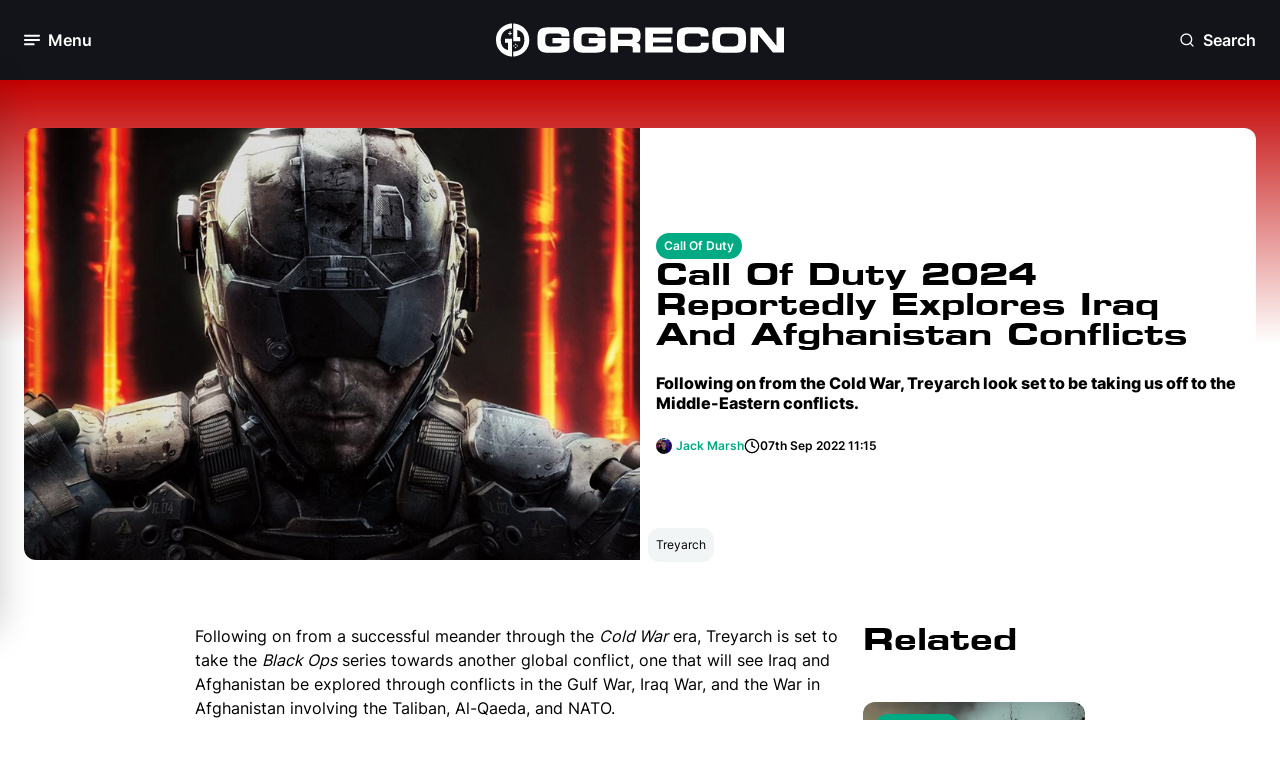

--- FILE ---
content_type: text/html; charset=utf-8
request_url: https://www.ggrecon.com/articles/call-of-duty-2024-reportedly-explores-iraq-and-afghanistan-conflicts/
body_size: 15718
content:


<!DOCTYPE html>
<html lang="en-gb">
<head>
    <meta name="viewport" content="width=device-width, initial-scale=1.0">

        <!-- Meta Tags -->

<meta charset="UTF-8" />
<meta name="viewport" content="width=device-width, initial-scale=1.0,user-scalable=no" />
<meta http-equiv="Content-Security-Policy" content="block-all-mixed-content" />
<meta name="format-detection" content="telephone=no">
<link rel="icon" type="image/png" sizes="32x32" href="https://www.ggrecon.com/media/p4khnxb2/04_gg_avatar_green.png?width=32&amp;height=32&amp;v=1daee3f6f030470" />

<title>Call Of Duty 2024 Reportedly Explores Iraq And Afghanistan Conflicts</title>



<meta name="description" content="Following on from the Cold War, Treyarch look set to be taking us off to the Middle-Eastern conflicts." />
<meta property="og:description" content="Following on from the Cold War, Treyarch look set to be taking us off to the Middle-Eastern conflicts." />

<meta name="keywords" content="" />
<meta name="author" content="Jack Marsh" />

<link rel="canonical" href="https://www.ggrecon.com/articles/call-of-duty-2024-reportedly-explores-iraq-and-afghanistan-conflicts/" />

<meta property="fb:pages" content="" />
<meta property="og:type" />

<meta property="og:title" content="Call Of Duty 2024 Reportedly Explores Iraq And Afghanistan Conflicts" />
<meta property="og:image" content="https://www.ggrecon.com/media/xscbtf5u/cod-2024.png" />
<meta name="twitter:image" content="https://www.ggrecon.com/media/xscbtf5u/cod-2024.png" />
<meta name="twitter:title" content="Call Of Duty 2024 Reportedly Explores Iraq And Afghanistan Conflicts" />
<meta name="twitter:description" content="Following on from the Cold War, Treyarch look set to be taking us off to the Middle-Eastern conflicts." />
<meta name="twitter:site" content="" />
<meta name="twitter:creator" content="" />
<meta name="twitter:card" content="summary_large_image" />
<meta property="og:url" content="https://www.ggrecon.com/articles/call-of-duty-2024-reportedly-explores-iraq-and-afghanistan-conflicts/" />
<meta property="og:url" content="https://www.ggrecon.com/articles/call-of-duty-2024-reportedly-explores-iraq-and-afghanistan-conflicts/" />
<meta property="og:site_name" content="GGRecon" />
<meta property="og:locale" content="en_US" />



    <script type="application/ld+json">
                    {
                    "@type": "NewsArticle",
                    "@context": "https://schema.org",
                    "@id": "https://www.ggrecon.com/articles/call-of-duty-2024-reportedly-explores-iraq-and-afghanistan-conflicts/",
                    "url": "https://www.ggrecon.com/articles/call-of-duty-2024-reportedly-explores-iraq-and-afghanistan-conflicts/",

"articleSection": "Call Of Duty",                    "about" : "Following on from the Cold War, Treyarch look set to be taking us off to the Middle-Eastern conflicts.",
                    "publisher": {
                        "@type": "Organization",
                        "@context": "https://schema.org",
                        "@id": "https://www.ggrecon.com#publisher",
                        "name": "GGRecon",
                        "url": "https://www.ggrecon.com",
                        "logo": {
                        "@type": "ImageObject",
                            "url": "",
                            "width": 150,
                            "height": 150
                            }
                    },
                    "image": "https://www.ggrecon.com/media/xscbtf5u/cod-2024.png",
                    "description": "Following on from the Cold War, Treyarch look set to be taking us off to the Middle-Eastern conflicts.",
                    "thumbnailUrl": "https://www.ggrecon.com/media/xscbtf5u/cod-2024.png",
                    "headline": "Call Of Duty 2024 Reportedly Explores Iraq And Afghanistan Conflicts",

"wordCount": "456",
                    "commentCount": "0",
                   "datePublished": "2022-09-07T11:15:59.4530000Z",
                    "inLanguage": "en-us",
                    "author":
                    {
                        "@type":"Person",
                        "name":"Jack Marsh",
                        "description" : "Jack is an Esports Journalist at GGRecon. Graduating from the University of Chester, with a BA Honours degree in Journalism, Jack is an avid esports enthusiast and specialises in Rocket League, Call of Duty, VALORANT, and trending gaming news."
,"url":"https://www.ggrecon.com/authors/jack-marsh/"                    },


                    "mainEntityOfPage": "https://www.ggrecon.com/articles/call-of-duty-2024-reportedly-explores-iraq-and-afghanistan-conflicts/"

                }
    </script>
    <script type="application/ld+json">
        {
          "@context": "https://schema.org",
          "@type": "VideoGame",
          "name": "Call Of Duty",
          "description": "Here&#x27;s everything you need to know about the latest games in the Call of Duty series."
        }
    </script>



        <!-- END Meta Tags -->
   

    <link rel="stylesheet" media="all" href="/dist/ggrecon/css/output.css">
    <link rel="preconnect" crossorigin href="https://www.google-analytics.com">
    <link rel="preconnect" crossorigin href="https://www.googletagmanager.com">


    <script>
        window.dataLayer = window.dataLayer || [];
        function gtag() { window.dataLayer.push(arguments); }

        gtag("consent", "default", {
            ad_storage: "denied",
            analytics_storage: "denied",
            functionality_storage: "denied",
            personalization_storage: "denied",
            security_storage: "granted",
            wait_for_update: 500
        });

        gtag("set", "ads_data_redaction", true);
    </script>

    
    <script type="text/javascript" async data-noptimize="1" data-cfasync="false" src="//scripts.pubnation.com/tags/4ea83b77-bbf3-481e-8dcd-ab4bd064c659.js"></script>
    

    <!-- Chartbeat Script -->
    <script type='text/javascript'>
        (function () {
            /** CONFIGURATION START **/
            var _sf_async_config = window._sf_async_config = (window._sf_async_config || {});
            _sf_async_config.uid = 67103;  // UID IS SAME FOR ALL SITES ON YOUR ACCOUNT
            _sf_async_config.domain = 'ggrecon.com'; // DON'T INCLUDE HTTP(S) OR WWW
            _sf_async_config.useCanonical = true;
            _sf_async_config.useCanonicalDomain = true;
            _sf_async_config.flickerControl = false;
            _sf_async_config.sections = "Articles, "; //SET PAGE-LEVEL SECTION(S)
            _sf_async_config.authors = "Jack Marsh"; //SET PAGE-LEVEL AUTHOR(S)
            /** CONFIGURATION END **/
            function loadChartbeat() {
                var e = document.createElement('script');
                var n = document.getElementsByTagName('script')[0];
                e.type = 'text/javascript';
                e.async = true;
                e.src = '//static.chartbeat.com/js/chartbeat.js';
                n.parentNode.insertBefore(e, n);
            }
            loadChartbeat();
        })();
    </script>
    
    <!-- End Chartbeat Script -->
    <script>
        function addEmbedScript() {
            var reddit = document.createElement('script');
            reddit.setAttribute('src', 'https://embed.redditmedia.com/widgets/platform.js');

            var twitter = document.createElement('script');
            twitter.setAttribute('src', 'https://platform.twitter.com/widgets.js');

            var tiktok = document.createElement('script');
            tiktok.setAttribute('src', 'https://www.tiktok.com/embed.js');

            var facebook = document.createElement('script');
            facebook.setAttribute('src', 'https://connect.facebook.net/en_US/sdk.js#xfbml=1&amp;version=v10.0');

            var insta = document.createElement('script');
            insta.setAttribute('src', '//platform.instagram.com/en_US/embeds.js');

            document.head.appendChild(reddit);
            document.head.appendChild(twitter);
            document.head.appendChild(tiktok);
            document.head.appendChild(facebook);
            document.head.appendChild(insta);

            document.removeEventListener('scroll', addEmbedScript);
        }

        document.addEventListener('scroll', addEmbedScript);
    </script>

<script data-admiral type="text/javascript">!(function(S,_name){S[_name]=S[_name]||function I(){(I.q=I.q||[]).push(arguments)},S[_name].v=S[_name].v||2,S[_name].s="3";!(function(S,I,V,t){function P(V,t){try{P=S.localStorage,(V=JSON.parse(P[decodeURI(decodeURI('%25%367%25%36%35%25%374%25%34%39%257%34em'))]("_aQS02NTY3QTBBMkYxNkI4MjZERENFNEJDNDctMQ")).lgk||[])&&(t=S[I].pubads())&&V.forEach((function(S){S&&S[0]&&t.setTargeting(S[0],S[1]||"")}))}catch(A){}var P}try{(t=S[I]=S[I]||{}).cmd=t.cmd||[],typeof t.pubads===V?P():typeof t.cmd.unshift===V?t.cmd.unshift(P):t.cmd.push(P)}catch(A){}})(window,decodeURI(decodeURI('go%256%66%2567%256%63%2565%25%37%34%61g')),"function");;})(window,decodeURI(decodeURI('%2561d%25%36d%69%25%37%32a%6c')));!(function(S,I,V,t){V=S.createElement(I),S=S.getElementsByTagName(I)[0],V.async=1,V.src="https://screechingstocking.com/dist/h3sv41r0x0_or.v2.js",(t=0)&&t(V),S.parentNode.insertBefore(V,S)})(document,"script");</script></head>
<body x-data="{ darkModeToggle: false }" :class="{ 'dark': darkModeToggle }" class="dark:bg-dark-base-minus-1">
    <div x-data="{ openNewsletterModal: false }">
            <!-- Navigation -->

<nav class="relative sticky top-0 h-16 lg:h-20 px-6 py-4 z-50 lsg:py-6 bg-black flex flex-row justify-between" x-data="{ menuOpen: false }" x-on:click.outside="menuOpen = false">

    <!-- Hamburger button to open/close the menu -->
    <div class="flex items-center w-1/3">
        <button aria-label="Toggle Menu" x-on:click="menuOpen = !menuOpen" class="flex items-center space-x-2 focus:outline-none">
            <div class="relative">

                <i class="block w-4 h-4 text-white transition-opacity duration-300"
                   :class="menuOpen ? 'opacity-0' : 'opacity-100'">
                    <svg class="w-full h-full">
                        <use href="../../dist/ggrecon/svgs/sprite.svg#hamburger"></use>
                    </svg>
                </i>

                <i class="absolute -top-0.5 -left-0.5 w-5 h-5 text-white transition-opacity duration-300"
                   :class="menuOpen ? 'opacity-100' : 'opacity-0'">
                    <svg class="w-full h-full">
                        <use href="../../dist/ggrecon/svgs/sprite.svg#close"></use>
                    </svg>
                </i>

            </div>

            <span x-text="menuOpen ? 'Close' : 'Menu'" class="hidden lg:block font-bold text-white text-lg">Menu</span>
        </button>
    </div>

    <!-- Logo -->
    <div class="flex flex-row justify-center w-1/3">
        <a aria-label="GGRecon Home" href="/">
            <i class="block lg:hidden w-8 h-8">
                <svg class="w-full h-full">
                    <use href="../../dist/ggrecon/svgs/sprite.svg#logo-white"></use>
                </svg>
            </i>
        </a>


        <a aria-label="GGRecon Home" href="/">
            <i class="hidden h-full lg:block w-72">
                <svg class="w-full h-full">
                    <use href="../../dist/ggrecon/svgs/sprite.svg#logo-games-cabin-portrait"></use>
                </svg>
            </i>
        </a>

    </div>

    <div class="flex flex-row justify-end w-1/3">

        <!-- Newsletter Modal - to be integrated -->
        <!-- End Newsletter Modal -->
        <!-- Search Modal -->
        <div class="flex flex-col h-full justify-center" x-data="{ openSearchModal: false }" x-cloak>

            <button aria-label="Open Search" x-on:click="openSearchModal = true" class="flex items-center space-x-2 focus:outline-none">
                <i class="block w-4 h-4 text-white">
                    <svg class="w-full h-full">
                        <use href="../../dist/ggrecon/svgs/sprite.svg#search"></use>
                    </svg>
                </i>
                <span class="hidden lg:block font-bold text-white text-lg">Search</span>
            </button>

            <!-- Modal -->
            <div x-show="openSearchModal"
                 x-on:keydown.escape.prevent.stop="openSearchModal = false"
                 role="dialog"
                 aria-modal="true"
                 x-id="['modal-title']"
                 :aria-labelledby="$id('modal-title')"
                 class="absolute w-full top-[25%] left-0 overflow-y-auto fixed">

                <div x-show="openSearchModal" x-transition.opacity.duration.300 class="fixed inset-0 bg-[#0d1117] bg-opacity-[90%]"></div>

                <button aria-label="Open Search" type="button" x-on:click="openSearchModal = false" class="absolute top-6 right-6 bg-dark-bg-depth-0 px-3 py-3 rounded-full z-10">
                    <i class="block w-6 h-6 text-white cursor-pointer">
                        <svg class="w-full h-full">
                            <use href="../../dist/ggrecon/svgs/sprite.svg#close"></use>
                        </svg>
                    </i>
                </button>

                <div x-show="openSearchModal"
                     x-transition:enter="ease-out duration-300"
                     x-transition:enter-start="opacity-0 translate-y-4"
                     x-transition:enter-end="opacity-100 translate-y-0"
                     x-transition:leave="ease-in duration-300"
                     x-transition:leave-start="opacity-100 translate-y-0"
                     x-transition:leave-end="opacity-0 translate-y-4"
                     class="flex relative justify-center items-center p-4 min-h-screen">

                    <div class="overflow-y-auto relative w-full max-w-2xl">

                        <!-- Modal Content -->
                        <form action="https://www.ggrecon.com/search-results/" x-on:click.outside="openSearchModal = false">
                            <div class="flex flex-col gap-2">

                                <div class="px-2 py-4 flex flex-row rounded-lg border-2 bg-white dark:bg-black border-dark-info-purple-0">
                                    <span>
                                        <i class="block w-6 h-6 dark:text-white">
                                            <svg class="w-full h-full">
                                                <use href="../../dist/ggrecon/svgs/sprite.svg#search"></use>
                                            </svg>
                                        </i>
                                    </span>


                                    <input name="term" class="bg-white dark:bg-black dark:placeholder:text-White dark:text-white w-full border-0 focus:outline-none px-4" />

                                </div>

                                <p class="flex flex-row items-center gap-1 paragraph-sm text-dark-base-1">
                                    <span>
                                        <i class="block w-3 h-3 text-white cursor-pointer">
                                            <svg class="w-full h-full">
                                                <use href="../../dist/ggrecon/svgs/sprite.svg#corner-down-left"></use>
                                            </svg>
                                        </i>
                                    </span>Press Enter To Search
                                </p>

                            </div>
                        </form>
                        <!-- End Modal Content -->
                    </div>

                </div>
            </div>
            <!-- End Modal -->
        </div>
        <!-- End Search Modal -->

    </div>

    <!-- Desktop Menu -->
    <div class="absolute left-0 top-16 lg:top-20 w-full lg:w-80 transition-transform duration-300 z-500 -translate-x-full"
         :class="{ '-translate-x-full': !menuOpen, 'translate-x-0': menuOpen }">
        <div class="px-2 py-6 bg-white dark:bg-black lg:rounded-3xl lg:border-2 lg:border-light-bg-depth-0 dark:border-dark-bg-depth-1 lg:shadow-60">
            <div class="mb-6 px-4 flex flex-row justify-between">
                <h2 class="hidden lg:block mt-1 text-light-bg-depth-1 font-bold">Menu</h2>

                <!-- Join our newsletter to be integrated -->
                <!-- End Join our newsletter -->

                <div>
                    <button aria-label="Dark Mode Toggle" class="relative transition ease-in-out duration-300 w-14 p-1 rounded-full focus:outline-none"
                            :class="{ 'bg-light-bg-depth-minus-2': !darkModeToggle, 'bg-dark-bg-depth-minus-2': darkModeToggle }"
                            x-init="
                // Check localStorage for dark mode preference
                darkModeToggle = localStorage.getItem('darkMode') === 'true';

                // If no preference is found, default to dark mode
                if (localStorage.getItem('darkMode') === null) {
                    darkModeToggle = true;
                    localStorage.setItem('darkMode', true);
                }

                // Apply dark mode class to body based on the preference
                if (darkModeToggle) {
                    document.body.classList.add('dark');
                } else {
                    document.body.classList.remove('dark');
                }
            "
                            x-on:click="
                darkModeToggle = !darkModeToggle;

                // Save dark mode preference to localStorage
                localStorage.setItem('darkMode', darkModeToggle);

                // Apply dark mode class to body based on the preference
                if (darkModeToggle) {
                    document.body.classList.add('dark');
                } else {
                    document.body.classList.remove('dark');
                }
            ">
                        <div class="transition ease-in-out duration-300 rounded-full h-6 w-6 bg-light-primary-blue-0 dark:bg-dark-primary-blue-minus-1 shadow"
                             :class="{ 'transform translate-x-full': darkModeToggle }">
                        </div>

                        <i class="absolute top-2 left-2 h-4 w-4 text-white dark:text-dark-bg-depth-3">
                            <svg class="w-full h-full">
                                <use href="../../dist/ggrecon/svgs/sprite.svg#sun"></use>
                            </svg>
                        </i>

                        <i class="absolute top-2 right-2 h-4 w-4 text-light-bg-depth-3 dark:text-white">
                            <svg class="w-full h-full">
                                <use href="../../dist/ggrecon/svgs/sprite.svg#moon"></use>
                            </svg>
                        </i>
                    </button>
                </div>


            </div>

            <div class="h-[55vh] md:h-[63vh] lg:h-[51vh] xl:h-[62vh] overflow-y-scroll">
                <!-- Sections for menu content -->
                <div class="p-2 mb-6 flex flex-col gap-4">
                    <p class="px-2 text-light-bg-depth-2 paragraph-sm font-semibold">Our Content</p>
                    <ul class="flex flex-col font-bold gap-5 dark:text-white">

                            <li class="px-2 ">
                                <a aria-label="Home" href="https://www.ggrecon.com/" class="dark:text-white">Home</a>
                            </li>
                            <li class="px-2 ">
                                <a aria-label="News" href="https://www.ggrecon.com/news/" class="dark:text-white">News</a>
                            </li>
                            <li class="px-2 ">
                                <a aria-label="Guides" href="https://www.ggrecon.com/guides/" class="dark:text-white">Guides</a>
                            </li>
                            <li class="px-2 ">
                                <a aria-label="Originals" href="https://www.ggrecon.com/originals/" class="dark:text-white">Originals</a>
                            </li>
                            <li class="px-2 ">
                                <a aria-label="Reviews" href="https://www.ggrecon.com/reviews/" class="dark:text-white">Reviews</a>
                            </li>
                            <li class="px-2 ">
                                <a aria-label="Lists" href="https://www.ggrecon.com/lists/" class="dark:text-white">Lists</a>
                            </li>
                            <li class="px-2 ">
                                <a aria-label="Guess The Game" href="https://www.guessthegame.ggrecon.com/" class="dark:text-white">Guess The Game</a>
                            </li>
                    </ul>
                </div>

                <div class="p-2 mb-6 flex flex-col gap-4">
                    <p class="px-2 text-light-bg-depth-2 paragraph-sm font-semibold">Popular Games</p>
                    <ul class="flex flex-col font-bold gap-5 dark:text-white">
                            <li class="px-2">
                                <a aria-label="EA FC" href="https://www.ggrecon.com/games/ea-sports-fc/" class="dark:text-white">EA FC</a>
                            </li>
                            <li class="px-2">
                                <a aria-label="Astro Bot" href="https://www.ggrecon.com/games/astro-bot/" class="dark:text-white">Astro Bot</a>
                            </li>
                            <li class="px-2">
                                <a aria-label="Black Ops 6" href="https://www.ggrecon.com/games/black-ops-6/" class="dark:text-white">Black Ops 6</a>
                            </li>
                            <li class="px-2">
                                <a aria-label="Starfield" href="https://www.ggrecon.com/games/starfield/" class="dark:text-white">Starfield</a>
                            </li>
                            <li class="px-2">
                                <a aria-label="Call Of Duty" href="https://www.ggrecon.com/games/call-of-duty/" class="dark:text-white">Call Of Duty</a>
                            </li>
                            <li class="px-2">
                                <a aria-label="Fortnite" href="https://www.ggrecon.com/games/fortnite/" class="dark:text-white">Fortnite</a>
                            </li>
                    </ul>
                </div>

                <div class="p-2 mb-6 flex flex-col gap-4">
                    <p class="px-2 text-light-bg-depth-2 paragraph-sm font-semibold">A-Z Games</p>
                    <ul class="flex flex-col font-bold gap-5 dark:text-white">
                            <li class="px-2">
                                <a aria-label="EA FC" href="https://www.ggrecon.com/games/ea-sports-fc/" class="dark:text-white">EA FC</a>
                            </li>
                            <li class="px-2">
                                <a aria-label="Astro Bot" href="https://www.ggrecon.com/games/astro-bot/" class="dark:text-white">Astro Bot</a>
                            </li>
                            <li class="px-2">
                                <a aria-label="Black Ops 6" href="https://www.ggrecon.com/games/black-ops-6/" class="dark:text-white">Black Ops 6</a>
                            </li>
                            <li class="px-2">
                                <a aria-label="Starfield" href="https://www.ggrecon.com/games/starfield/" class="dark:text-white">Starfield</a>
                            </li>
                            <li class="px-2">
                                <a aria-label="Call Of Duty" href="https://www.ggrecon.com/games/call-of-duty/" class="dark:text-white">Call Of Duty</a>
                            </li>
                            <li class="px-2">
                                <a aria-label="Fortnite" href="https://www.ggrecon.com/games/fortnite/" class="dark:text-white">Fortnite</a>
                            </li>
                    </ul>
                </div>
            </div>

            <!-- Socials section -->
            <div class="pt-6 px-2 flex flex row justify-between border-t-2 border-light-bg-depth-2">
                <p class="text-light-bg-depth-2 paragraph-sm font-semibold flex flex-col justify-center">Our Socials:</p>
                <div class="flex flex-row gap-2">
                        <a aria-label="Go to Facebook" href="https://www.facebook.com/GGReconEsports" target="">
                            <i class="block h-5 w-5 lg:h-7 lg:w-7 p-1 lg:p-1.5 text-white bg-light-primary-blue-0 dark:bg-dark-primary-blue-minus-1 hover:bg-dark-primary-blue-minus-1 dark:hover:bg-light-primary-blue-minus-1 rounded-full">
                                <svg class="w-full h-full">
                                    <use href="../../dist/ggrecon/svgs/sprite.svg#facebook"></use>
                                </svg>
                            </i>
                        </a>
                        <a aria-label="Go to Instagram" href="https://www.instagram.com/ggrecon_/" target="">
                            <i class="block h-5 w-5 lg:h-7 lg:w-7 p-1 lg:p-1.5 text-white bg-light-primary-blue-0 dark:bg-dark-primary-blue-minus-1 hover:bg-dark-primary-blue-minus-1 dark:hover:bg-light-primary-blue-minus-1 rounded-full">
                                <svg class="w-full h-full">
                                    <use href="../../dist/ggrecon/svgs/sprite.svg#instagram"></use>
                                </svg>
                            </i>
                        </a>
                        <a aria-label="Go to X" href="https://x.com/ggrecongaming" target="">
                            <i class="block h-5 w-5 lg:h-7 lg:w-7 p-1 lg:p-1.5  text-white bg-light-primary-blue-0 dark:bg-dark-primary-blue-minus-1 hover:bg-dark-primary-blue-minus-1 dark:hover:bg-light-primary-blue-minus-1 rounded-full">
                                <svg class="w-full h-full">
                                    <use href="../../dist/ggrecon/svgs/sprite.svg#x-twitter"></use>
                                </svg>
                            </i>
                        </a>
                        <a aria-label="Go to TikTok" href="https://www.tiktok.com/@ggrecon" target="">
                            <i class="block h-5 w-5 lg:h-7 lg:w-7 p-1 lg:p-1.5 text-white bg-light-primary-blue-0 dark:bg-dark-primary-blue-minus-1 hover:bg-dark-primary-blue-minus-1 dark:hover:bg-light-primary-blue-minus-1 rounded-full">
                                <svg class="w-full h-full">
                                    <use href="../../dist/ggrecon/svgs/sprite.svg#tiktok"></use>
                                </svg>
                            </i>
                        </a>
                        <a aria-label="Go to YouTube" href="https://www.youtube.com/@GGReconGaming" target="">
                            <i class="block h-5 w-5 lg:h-7 lg:w-7 p-1 lg:p-1.5 text-white bg-light-primary-blue-0 dark:bg-dark-primary-blue-minus-1 hover:bg-dark-primary-blue-minus-1 dark:hover:bg-light-primary-blue-minus-1 rounded-full">
                                <svg class="w-full h-full">
                                    <use href="../../dist/ggrecon/svgs/sprite.svg#youtube"></use>
                                </svg>
                            </i>
                        </a>
                </div>
            </div>
        </div>
    </div>
    <!-- End Desktop Menu -->
</nav>            <!-- END Navigation -->

        <main>
            

<!-- Article Detail Header Mobile -->
<div class="md:hidden pb-3 flex flex-col md:flex-row md:items-center md:bg-gradient-to-b to-50%  to-transparent from-light-background-blur-red">

    <div class="p-4 md:mt-6 md:w-1/2 flex flex-col bg-dark-background-blur-red md:bg-white gap-4">
        <div class="flex flex-row gap-4">
            <!-- Don't know if they want both sets of tags pulling out  -->


                <a aria-label="View: https://www.ggrecon.com/call-of-duty/" href="https://www.ggrecon.com/call-of-duty/" class="flex-none" target="">
                    <div class="tab-pill-inline">Call Of Duty</div>
                </a>

        </div>
            <h1 class="h2 md:font-22 text-white md:text-light-base-1 dark:md:text-white">Call Of Duty 2024 Reportedly Explores Iraq And Afghanistan Conflicts</h1>
            <h4 class="md:subtitle text-white md:text-light-base-1 dark:md:text-white">Following on from the Cold War, Treyarch look set to be taking us off to the Middle-Eastern conflicts.</h4>
        <!-- Article details -->
        <div class="flex flex-col md:flex-row flex-wrap md:flex-nowrap  gap-2">

            <!-- Comments removed until integrated -->
            <!-- End Comments -->

            <div class="flex flex-row gap-1 items-center">
                <div class="flex flex-row mr-1">

                    <div class="w-4 h-4 aspect-square flex justify-center items-center">




<picture>
    <!-- Source for WebP (processed by middleware) -->
    <source srcset="https://www.ggrecon.com/media/0feiyw1z/icon.jpg?width=100&amp;height=100&amp;v=1daeeda4226c810&amp;quality=60&amp;format=webp" type="image/webp" >

    <!-- Fallback to JPEG or PNG (original) -->
    <img  src="https://www.ggrecon.com/media/0feiyw1z/icon.jpg?width=100&amp;height=100&amp;v=1daeeda4226c810&amp;quality=60" alt="Jack Marsh" class="object-cover w-full h-full rounded-full" >
</picture>


                    </div>
                    <!-- Secondary Authors Need to retrieve images -->
                    <!-- End Secondary -->
                </div>

                <!-- Authors -->
                    <a aria-label="View: Jack Marsh" href="https://www.ggrecon.com/authors/jack-marsh/">
                        <p class="text-white md:text-light-secondary-green-0 paragraph-bold text-nowrap">Jack Marsh</p>
                    </a>

            </div>
            <div class="flex flex-row items-center gap-1">
                <i class="block h-4 w-4 text-white md:text-light-base-1 dark:md:text-white">
                    <svg class="w-full h-full">
                        <use href="../../dist/ggrecon/svgs/sprite.svg#clock"></use>
                    </svg>
                </i>
                <p class="paragraph-bold text-white md:text-light-base-1 dark:md:text-white text-nowrap">07th Sep 2022 11:15</p>
            </div>
        </div>
            <div class="flex flex-col justify-end">
                <div class="p-2 w-fit bg-light-bg-depth-minus-3 dark:bg-dark-bg-depth-minus-3 rounded-xl">
                    <p class="paragraph-sm text-light-base-1 dark:text-dark-base-1">Treyarch</p>
                </div>
            </div>
        <!-- End Article details -->
    </div>

    <div class="relative md:w-1/2 md:order-first">
        <div class="md:hidden absolute top-0 left-0 w-full h-1/2 bg-dark-background-blur-red"></div>
        <div class="relative">



<picture>
    <!-- Source for WebP (processed by middleware) -->
    <source srcset="https://www.ggrecon.com/media/xscbtf5u/cod-2024.png?width=380&amp;height=195&amp;v=1daeed6f4a7ca60&amp;quality=60&amp;format=webp" type="image/webp" >

    <!-- Fallback to JPEG or PNG (original) -->
    <img fetchpriority=high src="https://www.ggrecon.com/media/xscbtf5u/cod-2024.png?width=380&amp;height=195&amp;v=1daeed6f4a7ca60&amp;quality=60" alt="cod-2024.png" class="relative mx-auto object-cover h-[195px] w-[380px] md:h-[261px] w-11/12 rounded-xl md:rounded-r-none z-10" >
</picture>        </div>
    </div>

</div>
<!-- End Article Detail Header Mobile -->
<!-- Article Detail Header Desktop  -->
<div class="hidden md:flex px-4 px-6 xl:px-[182px] py-6 lg:py-12 flex-row justify-center bg-gradient-to-b to-50% to-transparent from-light-background-blur-red">

    <div class="relative w-1/2">




<picture>
    <!-- Source for WebP (processed by middleware) -->
    <source srcset="https://www.ggrecon.com/media/xscbtf5u/cod-2024.png?width=1000&amp;v=1daeed6f4a7ca60&amp;quality=60&amp;format=webp" type="image/webp" >

    <!-- Fallback to JPEG or PNG (original) -->
    <img fetchpriority=high src="https://www.ggrecon.com/media/xscbtf5u/cod-2024.png?width=1000&amp;v=1daeed6f4a7ca60&amp;quality=60" alt="cod-2024.png" class="relative object-cover h-48 md:h-[376px] lg:h-[432px] w-full rounded-xl md:rounded-r-none z-10" >
</picture>    </div>

    <div class="relative w-1/2">

        <!-- Article details -->
        <div class="p-4 flex flex-col justify-center h-full rounded-r-xl bg-white dark:bg-dark-base-minus-1 gap-4">
            <div class="flex flex-row gap-4">
               
                    <a aria-label="View: https://www.ggrecon.com/call-of-duty/" href="https://www.ggrecon.com/call-of-duty/" class="flex-none" target="">
                        <div class="tab-pill-inline">Call Of Duty</div>
                    </a>

            </div>
                <h1 class="h2 text-white md:text-light-base-1 dark:md:text-white">Call Of Duty 2024 Reportedly Explores Iraq And Afghanistan Conflicts</h1>
                <h4 class="md:subtitle text-white md:text-light-base-1 dark:md:text-white">Following on from the Cold War, Treyarch look set to be taking us off to the Middle-Eastern conflicts.</h4>

            <div class="flex flex-col md:flex-row flex-wrap md:flex-nowrap  gap-2">
              
                <div class="flex flex-row gap-1 items-center">
                    <div class="flex flex-row mr-1">
                        <div class="w-4 h-4 aspect-square flex justify-center items-center">


<picture>
    <!-- Source for WebP (processed by middleware) -->
    <source srcset="https://www.ggrecon.com/media/0feiyw1z/icon.jpg?width=100&amp;height=100&amp;v=1daeeda4226c810&amp;quality=60&amp;format=webp" type="image/webp" >

    <!-- Fallback to JPEG or PNG (original) -->
    <img  src="https://www.ggrecon.com/media/0feiyw1z/icon.jpg?width=100&amp;height=100&amp;v=1daeeda4226c810&amp;quality=60" alt="Jack Marsh" class="object-cover w-full h-full rounded-full" >
</picture>

                        </div>                        
                    </div>

                    <!-- Authors -->
                        <a aria-label="View: Jack Marsh" href="https://www.ggrecon.com/authors/jack-marsh/">
                            <p class="text-white md:text-light-secondary-green-0 paragraph-bold text-nowrap">Jack Marsh</p>
                        </a>
                </div>
                <div class="flex flex-row items-center gap-1">
                    <i class="block h-4 w-4 text-white md:text-light-base-1 dark:md:text-white">
                        <svg class="w-full h-full">
                            <use href="../../dist/ggrecon/svgs/sprite.svg#clock"></use>
                        </svg>
                    </i>
                    <p class="paragraph-bold text-white md:text-light-base-1 dark:md:text-white text-nowrap">07th Sep 2022 11:15</p>
                </div>


            </div>

        </div>
        <!-- End Article details -->
            <div class="-mt-4 lg:-mt-8 ml-2 flex flex-col justify-end">
                <div class="p-2 w-fit bg-light-bg-depth-minus-3 dark:bg-dark-bg-depth-minus-3 rounded-xl">
                    <p class="paragraph-sm text-light-base-1 dark:text-dark-base-1">Treyarch</p>
                </div>
            </div>
    </div>



</div>

<!-- End Article Detail Header Desktop  -->
<!-- Article Detail Body-->

<div class="px-4 py-4 lg:px-44 xl:px-[340px]">

    <div class="mx-auto flex flex-row justify-center w-full gap-4">

        <!-- Article-->
        <div class="flex flex-col w-full md:w-[72%] gap-6">

            <!-- Send to inbox to integrate -->
            <!-- End Send to inbox to integrate -->
            <!-- RTE Content-->
            <div class="flex flex-col gap-6 dark:text-white">

                <div>
                    <!-- Render content modules -->
<!-- start ECM1Rte  -->
                                <div class="">

                                    


<!-- ECM1 RTE  -->

<div class="rte">
    <div :class="{ 'tw-dark': darkModeToggle }">
        <p>Following on from a successful meander through the <em>Cold War</em> era, Treyarch is set to take the <em>Black Ops</em> series towards another global conflict, one that will see Iraq and Afghanistan be explored through conflicts in the Gulf War, Iraq War, and the War in Afghanistan involving the Taliban, Al-Qaeda, and NATO.</p>
<div class="mceNonEditable embeditem">
<div class="articleBannerPlaceHolder" data-id="articleBanner300x250"></div>
</div>
<p>Opting for a chronological timeline of real-life conflicts, Treyarch began <em>Cold War</em> in 1981, through the campaign which delved into proxy wars in Vietnam, Turkey, and East Berlin. The multiplayer efforts then moved the timeline on towards 1985 through <em>Warzone</em> and <em>Cold War</em> seasonal content. </p>
<p>Now, leaks suggest that <em>Call of Duty 2024</em> will begin in the early 1990s with the Gulf War and continue on through to the early 2000s with Iraq and Afghanistan as the main countries of interest.</p>
<div class="mceNonEditable embeditem">
<div class="articleBannerPlaceHolder" data-id="articleBanner300x250"></div>
</div>
<h2>Leakers Suggest Call Of Duty 2024 Will Look At Iraq And Afghanistan Conflicts</h2>
<p>Previous leaks told Treyarch fans that <a href="https://www.ggrecon.com/articles/call-of-duty-2024-set-for-1990-gulf-war-background/" title="Call Of Duty 2024 Set For 1990 Gulf War Background"><em>Call of Duty 2024</em> will begin with the Gulf War</a>, which span from August 1990 to January 1991. However, new missions have now come to light, as well renowned leaker "TheGhostOfHope" has claimed that the campaign will also cover "Operation Iraqi Freedom" and "Operation Enduring Freedom".</p>
<div class="mceNonEditable embeditem" data-embed-url="https://twitter.com/TheGhostOfHope/status/1565828396692787201?s=20&amp;t=Gp2YUSarvuTtO4kQ93fftA" data-embed-height="240" data-embed-width="360" data-embed-constrain="true">
<blockquote class="twitter-tweet" data-width="360">
<p dir="ltr">COD2024's campaign will cover ‘Operation Iraqi Freedom’ &amp; ‘Operation Enduring Freedom’. <a href="https://t.co/XaOPCYfjSX">pic.twitter.com/XaOPCYfjSX</a></p>
— Hope (@TheGhostOfHope) <a href="https://twitter.com/TheGhostOfHope/status/1565828396692787201?ref_src=twsrc%5Etfw">September 2, 2022</a></blockquote>
</div>
<p>Operation Iraqi Freedom was a war in Iraq between 2003 and 2011, which began with the United States-led invasion that led to the overthrowing of Saddam Hussein and his government regime. </p>
<p>Operation Enduring Freedom was a Global War on Terrorism, which started with the September 11 attacks on the World Trade Center, and ended with the killing of Osama bin Laden in December 2014.</p>
<div class="mceNonEditable embeditem">
<div class="articleBannerPlaceHolder" data-id="advertConnatix"></div>
</div>
<p> </p>
<h2>Will Saddam Hussein And Bin Laden Regimes Feature In Call Of Duty 2024?</h2>
<p>The <em>Call of Duty</em> franchise is no stranger to exploring real life conflicts, given that the Cold War, World War I, and World War II have all been portrayed within the series since its conception. While the fighting parties have often been representative of real-life, ensuring that the sides were accurate, the game has always avoided using real individuals and names. Instead, they reimagine characters with <em>CoD</em>-specific protagonists and villains. </p>
<p>Going into <em>Call of Duty 2024</em>, it appears that the two operations will see some of the series' characters (like Mason Woods and Alex Hudson) tackle a made-up franchise of the Al-Qaeda and Ba'ath Government, or another special forces enemy which operates within Iraq and Afghanistan at the time of the wars.</p>
<div class="mceNonEditable embeditem">
<div class="articleBannerPlaceHolder" data-id="articleBanner300x250"></div>
</div>
<p>The leaks may be subject to change though, given that Treyarch has two years to develop their 2024 instalment of the <em>Call of Duty</em> series, following a hiatus from an annual release seeing <em>Modern Warfare 2</em> span over this period.</p>
    </div>    
</div>

<!-- End ECM1 RTE  -->

                                </div>
<!-- end ECM1Rte  -->                </div>

            </div>
            <!-- End RTE Content-->
            <!-- About the Author-->
            <div class="mt-6">
                <div class="p-4 mb-3 flex flex-row gap-2 bg-light-bg-depth-minus-4 dark:bg-dark-bg-depth-minus-4 rounded-xl">

                        <div class="w-12 h-12 aspect-square flex justify-center items-center">




<picture>
    <!-- Source for WebP (processed by middleware) -->
    <source srcset="https://www.ggrecon.com/media/0feiyw1z/icon.jpg?width=100&amp;height=100&amp;v=1daeeda4226c810&amp;quality=60&amp;format=webp" type="image/webp" >

    <!-- Fallback to JPEG or PNG (original) -->
    <img  src="https://www.ggrecon.com/media/0feiyw1z/icon.jpg?width=100&amp;height=100&amp;v=1daeeda4226c810&amp;quality=60" alt="Jack Marsh" class="object-cover w-full h-full rounded-full" >
</picture>
                        </div>

                    <div>
                        <p class="text-dark-bg-depth-2">About The Author</p>
                        <p class="subtitle dark:text-white">Jack Marsh</p>
                    </div>

                </div>
                    <p class="dark:text-white">
                        Jack is an Esports Journalist at GGRecon. Graduating from the University of Chester, with a BA Honours degree in Journalism, Jack is an avid esports enthusiast and specialises in Rocket League, Call of Duty, VALORANT, and trending gaming news.
                    </p>
            </div>           
            <!-- End About the Author-->           
        </div>

        <!-- End Article-->
        <!-- Advert -->
        <div class="hidden md:flex w-[24%]">         
                <!-- Sidebar Cards -->
                    <div class="mb-6">

                        <div class="">

                            <div class="flex flex-row justify-between mb-6 dark:text-dark-base-1 items-center">

                                <h2 class="w-1/5 md:w-full">Related</h2>

                            </div>

                            <div class="flex flex-col md:flex-row md:flex-wrap md:justify-center gap-3 lg:gap-6">
                                <!-- Cards go here -->
                                    <!-- Listing Card -->
                                    <div class="flex flex-col w-full bg-white dark:bg-dark-base-minus-1 rounded-xl border-none card-hover-scale">
                                        <!-- Image -->
                                        <a aria-label="View: Call of Duty&#x2019;s latest resurrection is a step too far for fans" href="https://www.ggrecon.com/articles/call-of-duty-latest-resurrection-is-a-step-too-far-for-fans/" class="" target="">
                                            <div class="relative">
                                                <div class="tab-pill z-10">Call of Duty</div>


                                                

<picture>
    <!-- Source for WebP (processed by middleware) -->
    <source srcset="https://www.ggrecon.com/media/ekjpvoia/call-of-duty-brings-ivan-back-from-the-dead.jpg?width=1000&amp;v=1dafe1df6ec29f0&amp;quality=60&amp;format=webp" type="image/webp" loading=lazy>

    <!-- Fallback to JPEG or PNG (original) -->
    <img  src="https://www.ggrecon.com/media/ekjpvoia/call-of-duty-brings-ivan-back-from-the-dead.jpg?width=1000&amp;v=1dafe1df6ec29f0&amp;quality=60" alt="call-of-duty-brings-ivan-back-from-the-dead.jpg" class="object-cover rounded-xl w-full h-[198px] lg:h-[240px]" loading=lazy>
</picture>




                                            </div>

                                            <div class="mx-auto pb-3 pt-3 flex flex-col justify-center rounded-b-xl dark:text-dark-base-1 bg-white dark:bg-dark-base-minus-1">

                                                <!-- Text Content -->
                                                <p class="mb-3 subtitle">Call of Duty&#x2019;s latest resurrection is a step too far for fans</p>
                                                <p class="mb-2">Call of Duty: Modern Warfare 3 Season 5 has confirmed that Ivan Alexxeve is returning, but with him presumed dead from a bullet to the head, fans are unimpressed with his resurrection. </p>

                                            </div>
                                        </a>
                                    </div>
                                    <!-- End Listing Card -->
                                    <!-- Listing Card -->
                                    <div class="flex flex-col w-full bg-white dark:bg-dark-base-minus-1 rounded-xl border-none card-hover-scale">
                                        <!-- Image -->
                                        <a aria-label="View: Call of Duty turns into the Matrix for Season 5&#x27;s weirdest update" href="https://www.ggrecon.com/articles/call-of-duty-turns-into-the-matrix-for-season-5-weirdest-update/" class="" target="">
                                            <div class="relative">
                                                <div class="tab-pill z-10">Call of Duty</div>


                                                

<picture>
    <!-- Source for WebP (processed by middleware) -->
    <source srcset="https://www.ggrecon.com/media/krjh1yui/call-of-duty-bullet-time-homages-the-matrix.jpg?width=1000&amp;v=1dafe1e0679cad0&amp;quality=60&amp;format=webp" type="image/webp" loading=lazy>

    <!-- Fallback to JPEG or PNG (original) -->
    <img  src="https://www.ggrecon.com/media/krjh1yui/call-of-duty-bullet-time-homages-the-matrix.jpg?width=1000&amp;v=1dafe1e0679cad0&amp;quality=60" alt="call-of-duty-bullet-time-homages-the-matrix.jpg" class="object-cover rounded-xl w-full h-[198px] lg:h-[240px]" loading=lazy>
</picture>




                                            </div>

                                            <div class="mx-auto pb-3 pt-3 flex flex-col justify-center rounded-b-xl dark:text-dark-base-1 bg-white dark:bg-dark-base-minus-1">

                                                <!-- Text Content -->
                                                <p class="mb-3 subtitle">Call of Duty turns into the Matrix for Season 5&#x27;s weirdest update</p>
                                                <p class="mb-2">Call of Duty Season 5 has revealed its full roadmap, including a new minigame mode called COD Warrior and a Matrix-inspired minigame called Bullet Time. </p>

                                            </div>
                                        </a>
                                    </div>
                                    <!-- End Listing Card -->
                                    <!-- Listing Card -->
                                    <div class="flex flex-col w-full bg-white dark:bg-dark-base-minus-1 rounded-xl border-none card-hover-scale">
                                        <!-- Image -->
                                        <a aria-label="View: Black Ops 6 theory brings fan-favourite back from the dead" href="https://www.ggrecon.com/articles/black-ops-6-theory-brings-fan-favourite-back-from-the-dead/" class="" target="">
                                            <div class="relative">
                                                <div class="tab-pill z-10">Call of Duty</div>


                                                

<picture>
    <!-- Source for WebP (processed by middleware) -->
    <source srcset="https://www.ggrecon.com/media/is4lkmvq/hudson-and-mason-are-dead-in-black-ops-6.jpg?width=1000&amp;v=1dafe1e0d26c6d0&amp;quality=60&amp;format=webp" type="image/webp" loading=lazy>

    <!-- Fallback to JPEG or PNG (original) -->
    <img  src="https://www.ggrecon.com/media/is4lkmvq/hudson-and-mason-are-dead-in-black-ops-6.jpg?width=1000&amp;v=1dafe1e0d26c6d0&amp;quality=60" alt="hudson-and-mason-are-dead-in-black-ops-6.jpg" class="object-cover rounded-xl w-full h-[198px] lg:h-[240px]" loading=lazy>
</picture>




                                            </div>

                                            <div class="mx-auto pb-3 pt-3 flex flex-col justify-center rounded-b-xl dark:text-dark-base-1 bg-white dark:bg-dark-base-minus-1">

                                                <!-- Text Content -->
                                                <p class="mb-3 subtitle">Black Ops 6 theory brings fan-favourite back from the dead</p>
                                                <p class="mb-2">With confirmation that Black Ops 6 is traumatising Frank Woods by killing off Hudson and Mason, fans have come up with a clever way to bring the latter back from the dead.</p>

                                            </div>
                                        </a>
                                    </div>
                                    <!-- End Listing Card -->
                                    <!-- Listing Card -->
                                    <div class="flex flex-col w-full bg-white dark:bg-dark-base-minus-1 rounded-xl border-none card-hover-scale">
                                        <!-- Image -->
                                        <a aria-label="View: Call of Duty fans cheer the return of their favourite &#x2018;mommy&#x2019; Operator" href="https://www.ggrecon.com/articles/call-of-duty-fans-cheer-the-return-of-their-favourite-mommy-operator/" class="" target="">
                                            <div class="relative">
                                                <div class="tab-pill z-10">Call of Duty</div>


                                                

<picture>
    <!-- Source for WebP (processed by middleware) -->
    <source srcset="https://www.ggrecon.com/media/tvvhf2pj/call-of-duty-brings-back-valeria.jpg?width=1000&amp;v=1dafe1e1f7423f0&amp;quality=60&amp;format=webp" type="image/webp" loading=lazy>

    <!-- Fallback to JPEG or PNG (original) -->
    <img  src="https://www.ggrecon.com/media/tvvhf2pj/call-of-duty-brings-back-valeria.jpg?width=1000&amp;v=1dafe1e1f7423f0&amp;quality=60" alt="call-of-duty-brings-back-valeria.jpg" class="object-cover rounded-xl w-full h-[198px] lg:h-[240px]" loading=lazy>
</picture>




                                            </div>

                                            <div class="mx-auto pb-3 pt-3 flex flex-col justify-center rounded-b-xl dark:text-dark-base-1 bg-white dark:bg-dark-base-minus-1">

                                                <!-- Text Content -->
                                                <p class="mb-3 subtitle">Call of Duty fans cheer the return of their favourite &#x2018;mommy&#x2019; Operator</p>
                                                <p class="mb-2">The key art for Call of Duty: Modern Warfare 3 Season 5 confirms the return of Valeria, and safe to say, fans are happy that their favourite &#x27;mommy&#x27; Operator is back.</p>

                                            </div>
                                        </a>
                                    </div>
                                    <!-- End Listing Card -->

                                <!-- End Cards -->
                            </div>

                        </div>

                    </div>
            <!-- End Sidebar Cardss-->
        </div>
        <!-- End Advert -->
    </div>

    <!-- More Like This Carousel -->
        <div class="my-6 md:px-6">

            <div id="carousel-dcf4f146a5bd473e8e0193d2c7a42c2f" x-data="carousel('carousel-dcf4f146a5bd473e8e0193d2c7a42c2f')" class="py-6 rounded-xl">

                <div class="flex flex-row justify-between mb-6 dark:text-dark-base-1 items-center">

                    <h2 class="w-1/2 md:w-full">More Like This</h2>

                    <div class="flex flex-row items-center gap-3">

                        <button aria-label="Previous" class="prev-button" @click="prev">
                            <i class="block h-10 w-10 dark:text-dark-base-1 text-light-button-text-1">
                                <svg class="w-full h-full">
                                    <use href="../../dist/ggrecon/svgs/sprite.svg#carousel-left"></use>
                                </svg>
                            </i>
                        </button>

                        <button aria-label="Next" class="next-button" @click="next">
                            <i class="block h-10 w-10 dark:text-dark-base-1 text-light-button-text-1">
                                <svg class="w-full h-full">
                                    <use href="../../dist/ggrecon/svgs/sprite.svg#carousel-right"></use>
                                </svg>
                            </i>
                        </button>

                    </div>

                </div>


                <div class="flex flex-col md:flex-row md:flex-wrap gap-3 lg:gap-6">
                    <!-- Cards go here -->

                    <div class="relative w-full overflow-hidden">

                        <div class="flex flex-row w-fit h-full transform gap-3 transition-transform duration-500 ease-in-out" :style="{ transform: `translateX(-${current * cardWidth}px)` }" data-carousel x-ref="carousel">




<!-- Listing Carousel Card -->

<div class="carousel-card flex flex-col h-full w-[236px] lg:w-[308px] bg-white dark:bg-dark-base-minus-1 rounded-xl border-none" :key="card">

    <!-- Image -->

    <div class="relative flex-none overflow-hidden">
        <a aria-label="View: Call of Duty" href="/call-of-duty/" class="flex-none" target="">
            <div class="tab-pill z-10">Call Of Duty</div>
        </a>

        <a aria-label="View: Call of Duty&#x2019;s latest resurrection is a step too far for fans" href="https://www.ggrecon.com/articles/call-of-duty-latest-resurrection-is-a-step-too-far-for-fans/" class="flex-none" target="">




<picture>
    <!-- Source for WebP (processed by middleware) -->
    <source srcset="https://www.ggrecon.com/media/ekjpvoia/call-of-duty-brings-ivan-back-from-the-dead.jpg?width=308&amp;height=240&amp;v=1dafe1df6ec29f0&amp;quality=60&amp;format=webp" type="image/webp" >

    <!-- Fallback to JPEG or PNG (original) -->
    <img  src="https://www.ggrecon.com/media/ekjpvoia/call-of-duty-brings-ivan-back-from-the-dead.jpg?width=308&amp;height=240&amp;v=1dafe1df6ec29f0&amp;quality=60" alt="call-of-duty-brings-ivan-back-from-the-dead.jpg" class="object-cover rounded-xl w-full h-[198px] lg:h-[240px] card-hover-scale" >
</picture>        </a>


    </div>

    <div class="mx-auto px-3 pb-3 pt-3 flex flex-col h-full justify-between justify-center rounded-b-xl dark:text-dark-base-1 bg-white dark:bg-dark-base-minus-1">
        <!-- Text Content -->
        <a aria-label="View: Call of Duty&#x2019;s latest resurrection is a step too far for fans" href="https://www.ggrecon.com/articles/call-of-duty-latest-resurrection-is-a-step-too-far-for-fans/" class="" target="">
            <p class="mb-3 subtitle card-hover-scale">Call of Duty&#x2019;s latest resurrection is a step too far for fans</p>
        </a>
        <a aria-label="View: Call of Duty&#x2019;s latest resurrection is a step too far for fans" href="https://www.ggrecon.com/articles/call-of-duty-latest-resurrection-is-a-step-too-far-for-fans/" class="" target="">
            <p class="mb-2 card-hover-scale">Call of Duty: Modern Warfare 3 Season 5 has confirmed that Ivan Alexxeve is returning, but with him presumed dead from a bullet to the head, fans are unimpressed with his resurrection. </p>
        </a>
        <!-- Article details -->
        <div class="flex flex-row flex-wrap gap-2">
            <!-- Comments to be integrated -->
            <!-- End Comments -->
            <div class="flex flex-row gap-1 items-center">
                <div class="flex flex-row mr-2 items-center">
                        <div class="w-4 h-4 aspect-square flex justify-center items-center">

                            

<picture>
    <!-- Source for WebP (processed by middleware) -->
    <source srcset="https://www.ggrecon.com/media/hxkpdwux/tom-chapman.jpeg?width=100&amp;height=100&amp;v=1dae80573e5c710&amp;quality=60&amp;format=webp" type="image/webp" >

    <!-- Fallback to JPEG or PNG (original) -->
    <img  src="https://www.ggrecon.com/media/hxkpdwux/tom-chapman.jpeg?width=100&amp;height=100&amp;v=1dae80573e5c710&amp;quality=60" alt="Author" class="object-cover w-full h-full rounded-full" >
</picture>

                        </div>

                    <!-- Secondary authors need to get images -->
                    <!-- End Secondary -->
                </div>
                <!-- Authors -->
                    <a aria-label="View: Tom Chapman" href="https://www.ggrecon.com/authors/tom-chapman/">
                        <p class="text-light-secondary-green-0 paragraph-bold">Tom Chapman</p>
                    </a>
            </div>

            <div class="flex flex-row items-center gap-1">
                <i class="block h-4 w-4 dark:text-dark-base-1">
                    <svg class="w-full h-full">
                        <use href="../../dist/ggrecon/svgs/sprite.svg#clock"></use>
                    </svg>
                </i>
                <p class="paragraph-bold">68 weeks ago</p>
            </div>

        </div>
    </div>

</div>


<!-- End Listing Carousel Card -->


<!-- Listing Carousel Card -->

<div class="carousel-card flex flex-col h-full w-[236px] lg:w-[308px] bg-white dark:bg-dark-base-minus-1 rounded-xl border-none" :key="card">

    <!-- Image -->

    <div class="relative flex-none overflow-hidden">
        <a aria-label="View: Call of Duty" href="/call-of-duty/" class="flex-none" target="">
            <div class="tab-pill z-10">Call Of Duty</div>
        </a>

        <a aria-label="View: Call of Duty turns into the Matrix for Season 5&#x27;s weirdest update" href="https://www.ggrecon.com/articles/call-of-duty-turns-into-the-matrix-for-season-5-weirdest-update/" class="flex-none" target="">




<picture>
    <!-- Source for WebP (processed by middleware) -->
    <source srcset="https://www.ggrecon.com/media/krjh1yui/call-of-duty-bullet-time-homages-the-matrix.jpg?width=308&amp;height=240&amp;v=1dafe1e0679cad0&amp;quality=60&amp;format=webp" type="image/webp" >

    <!-- Fallback to JPEG or PNG (original) -->
    <img  src="https://www.ggrecon.com/media/krjh1yui/call-of-duty-bullet-time-homages-the-matrix.jpg?width=308&amp;height=240&amp;v=1dafe1e0679cad0&amp;quality=60" alt="call-of-duty-bullet-time-homages-the-matrix.jpg" class="object-cover rounded-xl w-full h-[198px] lg:h-[240px] card-hover-scale" >
</picture>        </a>


    </div>

    <div class="mx-auto px-3 pb-3 pt-3 flex flex-col h-full justify-between justify-center rounded-b-xl dark:text-dark-base-1 bg-white dark:bg-dark-base-minus-1">
        <!-- Text Content -->
        <a aria-label="View: Call of Duty turns into the Matrix for Season 5&#x27;s weirdest update" href="https://www.ggrecon.com/articles/call-of-duty-turns-into-the-matrix-for-season-5-weirdest-update/" class="" target="">
            <p class="mb-3 subtitle card-hover-scale">Call of Duty turns into the Matrix for Season 5&#x27;s weirdest update</p>
        </a>
        <a aria-label="View: Call of Duty turns into the Matrix for Season 5&#x27;s weirdest update" href="https://www.ggrecon.com/articles/call-of-duty-turns-into-the-matrix-for-season-5-weirdest-update/" class="" target="">
            <p class="mb-2 card-hover-scale">Call of Duty Season 5 has revealed its full roadmap, including a new minigame mode called COD Warrior and a Matrix-inspired minigame called Bullet Time. </p>
        </a>
        <!-- Article details -->
        <div class="flex flex-row flex-wrap gap-2">
            <!-- Comments to be integrated -->
            <!-- End Comments -->
            <div class="flex flex-row gap-1 items-center">
                <div class="flex flex-row mr-2 items-center">
                        <div class="w-4 h-4 aspect-square flex justify-center items-center">

                            

<picture>
    <!-- Source for WebP (processed by middleware) -->
    <source srcset="https://www.ggrecon.com/media/hxkpdwux/tom-chapman.jpeg?width=100&amp;height=100&amp;v=1dae80573e5c710&amp;quality=60&amp;format=webp" type="image/webp" >

    <!-- Fallback to JPEG or PNG (original) -->
    <img  src="https://www.ggrecon.com/media/hxkpdwux/tom-chapman.jpeg?width=100&amp;height=100&amp;v=1dae80573e5c710&amp;quality=60" alt="Author" class="object-cover w-full h-full rounded-full" >
</picture>

                        </div>

                    <!-- Secondary authors need to get images -->
                    <!-- End Secondary -->
                </div>
                <!-- Authors -->
                    <a aria-label="View: Tom Chapman" href="https://www.ggrecon.com/authors/tom-chapman/">
                        <p class="text-light-secondary-green-0 paragraph-bold">Tom Chapman</p>
                    </a>
            </div>

            <div class="flex flex-row items-center gap-1">
                <i class="block h-4 w-4 dark:text-dark-base-1">
                    <svg class="w-full h-full">
                        <use href="../../dist/ggrecon/svgs/sprite.svg#clock"></use>
                    </svg>
                </i>
                <p class="paragraph-bold">68 weeks ago</p>
            </div>

        </div>
    </div>

</div>


<!-- End Listing Carousel Card -->


<!-- Listing Carousel Card -->

<div class="carousel-card flex flex-col h-full w-[236px] lg:w-[308px] bg-white dark:bg-dark-base-minus-1 rounded-xl border-none" :key="card">

    <!-- Image -->

    <div class="relative flex-none overflow-hidden">
        <a aria-label="View: Call of Duty" href="/call-of-duty/" class="flex-none" target="">
            <div class="tab-pill z-10">Call Of Duty</div>
        </a>

        <a aria-label="View: Black Ops 6 theory brings fan-favourite back from the dead" href="https://www.ggrecon.com/articles/black-ops-6-theory-brings-fan-favourite-back-from-the-dead/" class="flex-none" target="">




<picture>
    <!-- Source for WebP (processed by middleware) -->
    <source srcset="https://www.ggrecon.com/media/is4lkmvq/hudson-and-mason-are-dead-in-black-ops-6.jpg?width=308&amp;height=240&amp;v=1dafe1e0d26c6d0&amp;quality=60&amp;format=webp" type="image/webp" >

    <!-- Fallback to JPEG or PNG (original) -->
    <img  src="https://www.ggrecon.com/media/is4lkmvq/hudson-and-mason-are-dead-in-black-ops-6.jpg?width=308&amp;height=240&amp;v=1dafe1e0d26c6d0&amp;quality=60" alt="hudson-and-mason-are-dead-in-black-ops-6.jpg" class="object-cover rounded-xl w-full h-[198px] lg:h-[240px] card-hover-scale" >
</picture>        </a>


    </div>

    <div class="mx-auto px-3 pb-3 pt-3 flex flex-col h-full justify-between justify-center rounded-b-xl dark:text-dark-base-1 bg-white dark:bg-dark-base-minus-1">
        <!-- Text Content -->
        <a aria-label="View: Black Ops 6 theory brings fan-favourite back from the dead" href="https://www.ggrecon.com/articles/black-ops-6-theory-brings-fan-favourite-back-from-the-dead/" class="" target="">
            <p class="mb-3 subtitle card-hover-scale">Black Ops 6 theory brings fan-favourite back from the dead</p>
        </a>
        <a aria-label="View: Black Ops 6 theory brings fan-favourite back from the dead" href="https://www.ggrecon.com/articles/black-ops-6-theory-brings-fan-favourite-back-from-the-dead/" class="" target="">
            <p class="mb-2 card-hover-scale">With confirmation that Black Ops 6 is traumatising Frank Woods by killing off Hudson and Mason, fans have come up with a clever way to bring the latter back from the dead.</p>
        </a>
        <!-- Article details -->
        <div class="flex flex-row flex-wrap gap-2">
            <!-- Comments to be integrated -->
            <!-- End Comments -->
            <div class="flex flex-row gap-1 items-center">
                <div class="flex flex-row mr-2 items-center">
                        <div class="w-4 h-4 aspect-square flex justify-center items-center">

                            

<picture>
    <!-- Source for WebP (processed by middleware) -->
    <source srcset="https://www.ggrecon.com/media/hxkpdwux/tom-chapman.jpeg?width=100&amp;height=100&amp;v=1dae80573e5c710&amp;quality=60&amp;format=webp" type="image/webp" >

    <!-- Fallback to JPEG or PNG (original) -->
    <img  src="https://www.ggrecon.com/media/hxkpdwux/tom-chapman.jpeg?width=100&amp;height=100&amp;v=1dae80573e5c710&amp;quality=60" alt="Author" class="object-cover w-full h-full rounded-full" >
</picture>

                        </div>

                    <!-- Secondary authors need to get images -->
                    <!-- End Secondary -->
                </div>
                <!-- Authors -->
                    <a aria-label="View: Tom Chapman" href="https://www.ggrecon.com/authors/tom-chapman/">
                        <p class="text-light-secondary-green-0 paragraph-bold">Tom Chapman</p>
                    </a>
            </div>

            <div class="flex flex-row items-center gap-1">
                <i class="block h-4 w-4 dark:text-dark-base-1">
                    <svg class="w-full h-full">
                        <use href="../../dist/ggrecon/svgs/sprite.svg#clock"></use>
                    </svg>
                </i>
                <p class="paragraph-bold">68 weeks ago</p>
            </div>

        </div>
    </div>

</div>


<!-- End Listing Carousel Card -->


<!-- Listing Carousel Card -->

<div class="carousel-card flex flex-col h-full w-[236px] lg:w-[308px] bg-white dark:bg-dark-base-minus-1 rounded-xl border-none" :key="card">

    <!-- Image -->

    <div class="relative flex-none overflow-hidden">
        <a aria-label="View: Call of Duty" href="/call-of-duty/" class="flex-none" target="">
            <div class="tab-pill z-10">Call Of Duty</div>
        </a>

        <a aria-label="View: Call of Duty fans cheer the return of their favourite &#x2018;mommy&#x2019; Operator" href="https://www.ggrecon.com/articles/call-of-duty-fans-cheer-the-return-of-their-favourite-mommy-operator/" class="flex-none" target="">




<picture>
    <!-- Source for WebP (processed by middleware) -->
    <source srcset="https://www.ggrecon.com/media/tvvhf2pj/call-of-duty-brings-back-valeria.jpg?width=308&amp;height=240&amp;v=1dafe1e1f7423f0&amp;quality=60&amp;format=webp" type="image/webp" >

    <!-- Fallback to JPEG or PNG (original) -->
    <img  src="https://www.ggrecon.com/media/tvvhf2pj/call-of-duty-brings-back-valeria.jpg?width=308&amp;height=240&amp;v=1dafe1e1f7423f0&amp;quality=60" alt="call-of-duty-brings-back-valeria.jpg" class="object-cover rounded-xl w-full h-[198px] lg:h-[240px] card-hover-scale" >
</picture>        </a>


    </div>

    <div class="mx-auto px-3 pb-3 pt-3 flex flex-col h-full justify-between justify-center rounded-b-xl dark:text-dark-base-1 bg-white dark:bg-dark-base-minus-1">
        <!-- Text Content -->
        <a aria-label="View: Call of Duty fans cheer the return of their favourite &#x2018;mommy&#x2019; Operator" href="https://www.ggrecon.com/articles/call-of-duty-fans-cheer-the-return-of-their-favourite-mommy-operator/" class="" target="">
            <p class="mb-3 subtitle card-hover-scale">Call of Duty fans cheer the return of their favourite &#x2018;mommy&#x2019; Operator</p>
        </a>
        <a aria-label="View: Call of Duty fans cheer the return of their favourite &#x2018;mommy&#x2019; Operator" href="https://www.ggrecon.com/articles/call-of-duty-fans-cheer-the-return-of-their-favourite-mommy-operator/" class="" target="">
            <p class="mb-2 card-hover-scale">The key art for Call of Duty: Modern Warfare 3 Season 5 confirms the return of Valeria, and safe to say, fans are happy that their favourite &#x27;mommy&#x27; Operator is back.</p>
        </a>
        <!-- Article details -->
        <div class="flex flex-row flex-wrap gap-2">
            <!-- Comments to be integrated -->
            <!-- End Comments -->
            <div class="flex flex-row gap-1 items-center">
                <div class="flex flex-row mr-2 items-center">
                        <div class="w-4 h-4 aspect-square flex justify-center items-center">

                            

<picture>
    <!-- Source for WebP (processed by middleware) -->
    <source srcset="https://www.ggrecon.com/media/hxkpdwux/tom-chapman.jpeg?width=100&amp;height=100&amp;v=1dae80573e5c710&amp;quality=60&amp;format=webp" type="image/webp" >

    <!-- Fallback to JPEG or PNG (original) -->
    <img  src="https://www.ggrecon.com/media/hxkpdwux/tom-chapman.jpeg?width=100&amp;height=100&amp;v=1dae80573e5c710&amp;quality=60" alt="Author" class="object-cover w-full h-full rounded-full" >
</picture>

                        </div>

                    <!-- Secondary authors need to get images -->
                    <!-- End Secondary -->
                </div>
                <!-- Authors -->
                    <a aria-label="View: Tom Chapman" href="https://www.ggrecon.com/authors/tom-chapman/">
                        <p class="text-light-secondary-green-0 paragraph-bold">Tom Chapman</p>
                    </a>
            </div>

            <div class="flex flex-row items-center gap-1">
                <i class="block h-4 w-4 dark:text-dark-base-1">
                    <svg class="w-full h-full">
                        <use href="../../dist/ggrecon/svgs/sprite.svg#clock"></use>
                    </svg>
                </i>
                <p class="paragraph-bold">68 weeks ago</p>
            </div>

        </div>
    </div>

</div>


<!-- End Listing Carousel Card -->


<!-- Listing Carousel Card -->

<div class="carousel-card flex flex-col h-full w-[236px] lg:w-[308px] bg-white dark:bg-dark-base-minus-1 rounded-xl border-none" :key="card">

    <!-- Image -->

    <div class="relative flex-none overflow-hidden">
        <a aria-label="View: Call of Duty" href="/call-of-duty/" class="flex-none" target="">
            <div class="tab-pill z-10">Call Of Duty</div>
        </a>

        <a aria-label="View: Verdansk&#x2019;s return teased as Superstore POI lands in Warzone" href="https://www.ggrecon.com/articles/verdansk-return-teased-as-superstore-poi-lands-in-warzone/" class="flex-none" target="">




<picture>
    <!-- Source for WebP (processed by middleware) -->
    <source srcset="https://www.ggrecon.com/media/wz2jtj4c/atlas-superstore-returning-to-call-of-duty-warzone.jpg?width=308&amp;height=240&amp;v=1dafe1e27980880&amp;quality=60&amp;format=webp" type="image/webp" >

    <!-- Fallback to JPEG or PNG (original) -->
    <img  src="https://www.ggrecon.com/media/wz2jtj4c/atlas-superstore-returning-to-call-of-duty-warzone.jpg?width=308&amp;height=240&amp;v=1dafe1e27980880&amp;quality=60" alt="atlas-superstore-returning-to-call-of-duty-warzone.jpg" class="object-cover rounded-xl w-full h-[198px] lg:h-[240px] card-hover-scale" >
</picture>        </a>


    </div>

    <div class="mx-auto px-3 pb-3 pt-3 flex flex-col h-full justify-between justify-center rounded-b-xl dark:text-dark-base-1 bg-white dark:bg-dark-base-minus-1">
        <!-- Text Content -->
        <a aria-label="View: Verdansk&#x2019;s return teased as Superstore POI lands in Warzone" href="https://www.ggrecon.com/articles/verdansk-return-teased-as-superstore-poi-lands-in-warzone/" class="" target="">
            <p class="mb-3 subtitle card-hover-scale">Verdansk&#x2019;s return teased as Superstore POI lands in Warzone</p>
        </a>
        <a aria-label="View: Verdansk&#x2019;s return teased as Superstore POI lands in Warzone" href="https://www.ggrecon.com/articles/verdansk-return-teased-as-superstore-poi-lands-in-warzone/" class="" target="">
            <p class="mb-2 card-hover-scale">Call of Duty: Warzone has released a new teaser that shows off a familiar-looking Superstore POI and hints that Verdansk&#x27;s full-time return could soon be on the cards.</p>
        </a>
        <!-- Article details -->
        <div class="flex flex-row flex-wrap gap-2">
            <!-- Comments to be integrated -->
            <!-- End Comments -->
            <div class="flex flex-row gap-1 items-center">
                <div class="flex flex-row mr-2 items-center">
                        <div class="w-4 h-4 aspect-square flex justify-center items-center">

                            

<picture>
    <!-- Source for WebP (processed by middleware) -->
    <source srcset="https://www.ggrecon.com/media/hxkpdwux/tom-chapman.jpeg?width=100&amp;height=100&amp;v=1dae80573e5c710&amp;quality=60&amp;format=webp" type="image/webp" >

    <!-- Fallback to JPEG or PNG (original) -->
    <img  src="https://www.ggrecon.com/media/hxkpdwux/tom-chapman.jpeg?width=100&amp;height=100&amp;v=1dae80573e5c710&amp;quality=60" alt="Author" class="object-cover w-full h-full rounded-full" >
</picture>

                        </div>

                    <!-- Secondary authors need to get images -->
                    <!-- End Secondary -->
                </div>
                <!-- Authors -->
                    <a aria-label="View: Tom Chapman" href="https://www.ggrecon.com/authors/tom-chapman/">
                        <p class="text-light-secondary-green-0 paragraph-bold">Tom Chapman</p>
                    </a>
            </div>

            <div class="flex flex-row items-center gap-1">
                <i class="block h-4 w-4 dark:text-dark-base-1">
                    <svg class="w-full h-full">
                        <use href="../../dist/ggrecon/svgs/sprite.svg#clock"></use>
                    </svg>
                </i>
                <p class="paragraph-bold">68 weeks ago</p>
            </div>

        </div>
    </div>

</div>


<!-- End Listing Carousel Card -->


<!-- Listing Carousel Card -->

<div class="carousel-card flex flex-col h-full w-[236px] lg:w-[308px] bg-white dark:bg-dark-base-minus-1 rounded-xl border-none" :key="card">

    <!-- Image -->

    <div class="relative flex-none overflow-hidden">
        <a aria-label="View: Call of Duty" href="/call-of-duty/" class="flex-none" target="">
            <div class="tab-pill z-10">Call Of Duty</div>
        </a>

        <a aria-label="View: Black Ops 6 beta reignites PlayStation vs Xbox console wars" href="https://www.ggrecon.com/articles/black-ops-6-beta-reignites-playstation-vs-xbox-console-wars/" class="flex-none" target="">




<picture>
    <!-- Source for WebP (processed by middleware) -->
    <source srcset="https://www.ggrecon.com/media/kkjewe2s/black-ops-6-dates-reignite-console-wars.jpg?width=308&amp;height=240&amp;v=1dafe1e287dfbb0&amp;quality=60&amp;format=webp" type="image/webp" >

    <!-- Fallback to JPEG or PNG (original) -->
    <img  src="https://www.ggrecon.com/media/kkjewe2s/black-ops-6-dates-reignite-console-wars.jpg?width=308&amp;height=240&amp;v=1dafe1e287dfbb0&amp;quality=60" alt="black-ops-6-dates-reignite-console-wars.jpg" class="object-cover rounded-xl w-full h-[198px] lg:h-[240px] card-hover-scale" >
</picture>        </a>


    </div>

    <div class="mx-auto px-3 pb-3 pt-3 flex flex-col h-full justify-between justify-center rounded-b-xl dark:text-dark-base-1 bg-white dark:bg-dark-base-minus-1">
        <!-- Text Content -->
        <a aria-label="View: Black Ops 6 beta reignites PlayStation vs Xbox console wars" href="https://www.ggrecon.com/articles/black-ops-6-beta-reignites-playstation-vs-xbox-console-wars/" class="" target="">
            <p class="mb-3 subtitle card-hover-scale">Black Ops 6 beta reignites PlayStation vs Xbox console wars</p>
        </a>
        <a aria-label="View: Black Ops 6 beta reignites PlayStation vs Xbox console wars" href="https://www.ggrecon.com/articles/black-ops-6-beta-reignites-playstation-vs-xbox-console-wars/" class="" target="">
            <p class="mb-2 card-hover-scale">As the Black Ops 6 beta dates are confirmed, Treyarch has inadvertently restarted the console wars with Call of Duty&#x27;s early access period. </p>
        </a>
        <!-- Article details -->
        <div class="flex flex-row flex-wrap gap-2">
            <!-- Comments to be integrated -->
            <!-- End Comments -->
            <div class="flex flex-row gap-1 items-center">
                <div class="flex flex-row mr-2 items-center">
                        <div class="w-4 h-4 aspect-square flex justify-center items-center">

                            

<picture>
    <!-- Source for WebP (processed by middleware) -->
    <source srcset="https://www.ggrecon.com/media/hxkpdwux/tom-chapman.jpeg?width=100&amp;height=100&amp;v=1dae80573e5c710&amp;quality=60&amp;format=webp" type="image/webp" >

    <!-- Fallback to JPEG or PNG (original) -->
    <img  src="https://www.ggrecon.com/media/hxkpdwux/tom-chapman.jpeg?width=100&amp;height=100&amp;v=1dae80573e5c710&amp;quality=60" alt="Author" class="object-cover w-full h-full rounded-full" >
</picture>

                        </div>

                    <!-- Secondary authors need to get images -->
                    <!-- End Secondary -->
                </div>
                <!-- Authors -->
                    <a aria-label="View: Tom Chapman" href="https://www.ggrecon.com/authors/tom-chapman/">
                        <p class="text-light-secondary-green-0 paragraph-bold">Tom Chapman</p>
                    </a>
            </div>

            <div class="flex flex-row items-center gap-1">
                <i class="block h-4 w-4 dark:text-dark-base-1">
                    <svg class="w-full h-full">
                        <use href="../../dist/ggrecon/svgs/sprite.svg#clock"></use>
                    </svg>
                </i>
                <p class="paragraph-bold">68 weeks ago</p>
            </div>

        </div>
    </div>

</div>


<!-- End Listing Carousel Card -->


<!-- Listing Carousel Card -->

<div class="carousel-card flex flex-col h-full w-[236px] lg:w-[308px] bg-white dark:bg-dark-base-minus-1 rounded-xl border-none" :key="card">

    <!-- Image -->

    <div class="relative flex-none overflow-hidden">
        <a aria-label="View: Call of Duty" href="/call-of-duty/" class="flex-none" target="">
            <div class="tab-pill z-10">Call Of Duty</div>
        </a>

        <a aria-label="View: Black Ops 6&#x27;s omnimovement comes with a major drawback" href="https://www.ggrecon.com/articles/black-ops-6-omnimovement-comes-with-a-major-drawback/" class="flex-none" target="">




<picture>
    <!-- Source for WebP (processed by middleware) -->
    <source srcset="https://www.ggrecon.com/media/5wthxnvh/black-ops-6-forces-players-ot-use-omnimovement.jpg?width=308&amp;height=240&amp;v=1dafe1e2fb33a80&amp;quality=60&amp;format=webp" type="image/webp" >

    <!-- Fallback to JPEG or PNG (original) -->
    <img  src="https://www.ggrecon.com/media/5wthxnvh/black-ops-6-forces-players-ot-use-omnimovement.jpg?width=308&amp;height=240&amp;v=1dafe1e2fb33a80&amp;quality=60" alt="black-ops-6-forces-players-ot-use-omnimovement.jpg" class="object-cover rounded-xl w-full h-[198px] lg:h-[240px] card-hover-scale" >
</picture>        </a>


    </div>

    <div class="mx-auto px-3 pb-3 pt-3 flex flex-col h-full justify-between justify-center rounded-b-xl dark:text-dark-base-1 bg-white dark:bg-dark-base-minus-1">
        <!-- Text Content -->
        <a aria-label="View: Black Ops 6&#x27;s omnimovement comes with a major drawback" href="https://www.ggrecon.com/articles/black-ops-6-omnimovement-comes-with-a-major-drawback/" class="" target="">
            <p class="mb-3 subtitle card-hover-scale">Black Ops 6&#x27;s omnimovement comes with a major drawback</p>
        </a>
        <a aria-label="View: Black Ops 6&#x27;s omnimovement comes with a major drawback" href="https://www.ggrecon.com/articles/black-ops-6-omnimovement-comes-with-a-major-drawback/" class="" target="">
            <p class="mb-2 card-hover-scale">As Treyarch puts all its efforts behind Call of Duty: Black Ops 6&#x27;s omnimovement, it turns out players will be locked into using the new mechanic.</p>
        </a>
        <!-- Article details -->
        <div class="flex flex-row flex-wrap gap-2">
            <!-- Comments to be integrated -->
            <!-- End Comments -->
            <div class="flex flex-row gap-1 items-center">
                <div class="flex flex-row mr-2 items-center">
                        <div class="w-4 h-4 aspect-square flex justify-center items-center">

                            

<picture>
    <!-- Source for WebP (processed by middleware) -->
    <source srcset="https://www.ggrecon.com/media/hxkpdwux/tom-chapman.jpeg?width=100&amp;height=100&amp;v=1dae80573e5c710&amp;quality=60&amp;format=webp" type="image/webp" >

    <!-- Fallback to JPEG or PNG (original) -->
    <img  src="https://www.ggrecon.com/media/hxkpdwux/tom-chapman.jpeg?width=100&amp;height=100&amp;v=1dae80573e5c710&amp;quality=60" alt="Author" class="object-cover w-full h-full rounded-full" >
</picture>

                        </div>

                    <!-- Secondary authors need to get images -->
                    <!-- End Secondary -->
                </div>
                <!-- Authors -->
                    <a aria-label="View: Tom Chapman" href="https://www.ggrecon.com/authors/tom-chapman/">
                        <p class="text-light-secondary-green-0 paragraph-bold">Tom Chapman</p>
                    </a>
            </div>

            <div class="flex flex-row items-center gap-1">
                <i class="block h-4 w-4 dark:text-dark-base-1">
                    <svg class="w-full h-full">
                        <use href="../../dist/ggrecon/svgs/sprite.svg#clock"></use>
                    </svg>
                </i>
                <p class="paragraph-bold">68 weeks ago</p>
            </div>

        </div>
    </div>

</div>


<!-- End Listing Carousel Card -->


<!-- Listing Carousel Card -->

<div class="carousel-card flex flex-col h-full w-[236px] lg:w-[308px] bg-white dark:bg-dark-base-minus-1 rounded-xl border-none" :key="card">

    <!-- Image -->

    <div class="relative flex-none overflow-hidden">
        <a aria-label="View: Call of Duty" href="/call-of-duty/" class="flex-none" target="">
            <div class="tab-pill z-10">Call Of Duty</div>
        </a>

        <a aria-label="View: Call of Duty&#x2019;s latest nerf bites Ghost in the butt" href="https://www.ggrecon.com/articles/call-of-dutys-latest-nerf-bites-ghost-in-the-butt/" class="flex-none" target="">




<picture>
    <!-- Source for WebP (processed by middleware) -->
    <source srcset="https://www.ggrecon.com/media/keknjes3/call-of-duty-jeans-ghost-nerf.jpg?width=308&amp;height=240&amp;v=1dafe1e3bd0e1f0&amp;quality=60&amp;format=webp" type="image/webp" >

    <!-- Fallback to JPEG or PNG (original) -->
    <img  src="https://www.ggrecon.com/media/keknjes3/call-of-duty-jeans-ghost-nerf.jpg?width=308&amp;height=240&amp;v=1dafe1e3bd0e1f0&amp;quality=60" alt="call-of-duty-jeans-ghost-nerf.jpg" class="object-cover rounded-xl w-full h-[198px] lg:h-[240px] card-hover-scale" >
</picture>        </a>


    </div>

    <div class="mx-auto px-3 pb-3 pt-3 flex flex-col h-full justify-between justify-center rounded-b-xl dark:text-dark-base-1 bg-white dark:bg-dark-base-minus-1">
        <!-- Text Content -->
        <a aria-label="View: Call of Duty&#x2019;s latest nerf bites Ghost in the butt" href="https://www.ggrecon.com/articles/call-of-dutys-latest-nerf-bites-ghost-in-the-butt/" class="" target="">
            <p class="mb-3 subtitle card-hover-scale">Call of Duty&#x2019;s latest nerf bites Ghost in the butt</p>
        </a>
        <a aria-label="View: Call of Duty&#x2019;s latest nerf bites Ghost in the butt" href="https://www.ggrecon.com/articles/call-of-dutys-latest-nerf-bites-ghost-in-the-butt/" class="" target="">
            <p class="mb-2 card-hover-scale">While Call of Duty fans are happy to see Jeans Ghost arrive in-game, others are questioning why the designers have seemingly nerfed his butt. </p>
        </a>
        <!-- Article details -->
        <div class="flex flex-row flex-wrap gap-2">
            <!-- Comments to be integrated -->
            <!-- End Comments -->
            <div class="flex flex-row gap-1 items-center">
                <div class="flex flex-row mr-2 items-center">
                        <div class="w-4 h-4 aspect-square flex justify-center items-center">

                            

<picture>
    <!-- Source for WebP (processed by middleware) -->
    <source srcset="https://www.ggrecon.com/media/hxkpdwux/tom-chapman.jpeg?width=100&amp;height=100&amp;v=1dae80573e5c710&amp;quality=60&amp;format=webp" type="image/webp" >

    <!-- Fallback to JPEG or PNG (original) -->
    <img  src="https://www.ggrecon.com/media/hxkpdwux/tom-chapman.jpeg?width=100&amp;height=100&amp;v=1dae80573e5c710&amp;quality=60" alt="Author" class="object-cover w-full h-full rounded-full" >
</picture>

                        </div>

                    <!-- Secondary authors need to get images -->
                    <!-- End Secondary -->
                </div>
                <!-- Authors -->
                    <a aria-label="View: Tom Chapman" href="https://www.ggrecon.com/authors/tom-chapman/">
                        <p class="text-light-secondary-green-0 paragraph-bold">Tom Chapman</p>
                    </a>
            </div>

            <div class="flex flex-row items-center gap-1">
                <i class="block h-4 w-4 dark:text-dark-base-1">
                    <svg class="w-full h-full">
                        <use href="../../dist/ggrecon/svgs/sprite.svg#clock"></use>
                    </svg>
                </i>
                <p class="paragraph-bold">69 weeks ago</p>
            </div>

        </div>
    </div>

</div>


<!-- End Listing Carousel Card -->


<!-- Listing Carousel Card -->

<div class="carousel-card flex flex-col h-full w-[236px] lg:w-[308px] bg-white dark:bg-dark-base-minus-1 rounded-xl border-none" :key="card">

    <!-- Image -->

    <div class="relative flex-none overflow-hidden">
        <a aria-label="View: Call of Duty" href="/call-of-duty/" class="flex-none" target="">
            <div class="tab-pill z-10">Call Of Duty</div>
        </a>

        <a aria-label="View: Call of Duty fans feel lied to about Season 5&#x27;s big collaboration" href="https://www.ggrecon.com/articles/call-of-duty-fans-feel-lied-to-about-season-5-big-collaboration/" class="flex-none" target="">




<picture>
    <!-- Source for WebP (processed by middleware) -->
    <source srcset="https://www.ggrecon.com/media/gvlpqs1j/call-of-duty-deadpool-and-wolverine-crossover-debunked.jpg?width=308&amp;height=240&amp;v=1dafe1e43b17bf0&amp;quality=60&amp;format=webp" type="image/webp" >

    <!-- Fallback to JPEG or PNG (original) -->
    <img  src="https://www.ggrecon.com/media/gvlpqs1j/call-of-duty-deadpool-and-wolverine-crossover-debunked.jpg?width=308&amp;height=240&amp;v=1dafe1e43b17bf0&amp;quality=60" alt="call-of-duty-deadpool-and-wolverine-crossover-debunked.jpg" class="object-cover rounded-xl w-full h-[198px] lg:h-[240px] card-hover-scale" >
</picture>        </a>


    </div>

    <div class="mx-auto px-3 pb-3 pt-3 flex flex-col h-full justify-between justify-center rounded-b-xl dark:text-dark-base-1 bg-white dark:bg-dark-base-minus-1">
        <!-- Text Content -->
        <a aria-label="View: Call of Duty fans feel lied to about Season 5&#x27;s big collaboration" href="https://www.ggrecon.com/articles/call-of-duty-fans-feel-lied-to-about-season-5-big-collaboration/" class="" target="">
            <p class="mb-3 subtitle card-hover-scale">Call of Duty fans feel lied to about Season 5&#x27;s big collaboration</p>
        </a>
        <a aria-label="View: Call of Duty fans feel lied to about Season 5&#x27;s big collaboration" href="https://www.ggrecon.com/articles/call-of-duty-fans-feel-lied-to-about-season-5-big-collaboration/" class="" target="">
            <p class="mb-2 card-hover-scale">Call of Duty has revealed a massive WWE crossover for Season 5, but with rumours of a Deadpool &amp; Wolverine collaboration, some fans are rightly annoyed. </p>
        </a>
        <!-- Article details -->
        <div class="flex flex-row flex-wrap gap-2">
            <!-- Comments to be integrated -->
            <!-- End Comments -->
            <div class="flex flex-row gap-1 items-center">
                <div class="flex flex-row mr-2 items-center">
                        <div class="w-4 h-4 aspect-square flex justify-center items-center">

                            

<picture>
    <!-- Source for WebP (processed by middleware) -->
    <source srcset="https://www.ggrecon.com/media/hxkpdwux/tom-chapman.jpeg?width=100&amp;height=100&amp;v=1dae80573e5c710&amp;quality=60&amp;format=webp" type="image/webp" >

    <!-- Fallback to JPEG or PNG (original) -->
    <img  src="https://www.ggrecon.com/media/hxkpdwux/tom-chapman.jpeg?width=100&amp;height=100&amp;v=1dae80573e5c710&amp;quality=60" alt="Author" class="object-cover w-full h-full rounded-full" >
</picture>

                        </div>

                    <!-- Secondary authors need to get images -->
                    <!-- End Secondary -->
                </div>
                <!-- Authors -->
                    <a aria-label="View: Tom Chapman" href="https://www.ggrecon.com/authors/tom-chapman/">
                        <p class="text-light-secondary-green-0 paragraph-bold">Tom Chapman</p>
                    </a>
            </div>

            <div class="flex flex-row items-center gap-1">
                <i class="block h-4 w-4 dark:text-dark-base-1">
                    <svg class="w-full h-full">
                        <use href="../../dist/ggrecon/svgs/sprite.svg#clock"></use>
                    </svg>
                </i>
                <p class="paragraph-bold">69 weeks ago</p>
            </div>

        </div>
    </div>

</div>


<!-- End Listing Carousel Card -->


<!-- Listing Carousel Card -->

<div class="carousel-card flex flex-col h-full w-[236px] lg:w-[308px] bg-white dark:bg-dark-base-minus-1 rounded-xl border-none" :key="card">

    <!-- Image -->

    <div class="relative flex-none overflow-hidden">
        <a aria-label="View: Call of Duty" href="/call-of-duty/" class="flex-none" target="">
            <div class="tab-pill z-10">Call Of Duty</div>
        </a>

        <a aria-label="View: Some CoD DLC just became free on Xbox, prompting Game Pass rumours" href="https://www.ggrecon.com/articles/some-cod-dlc-just-became-free-on-xbox-prompting-game-pass-rumours/" class="flex-none" target="">




<picture>
    <!-- Source for WebP (processed by middleware) -->
    <source srcset="https://www.ggrecon.com/media/wcpputok/cod-dlc.jpg?width=308&amp;height=240&amp;v=1dafe1e68d75f30&amp;quality=60&amp;format=webp" type="image/webp" >

    <!-- Fallback to JPEG or PNG (original) -->
    <img  src="https://www.ggrecon.com/media/wcpputok/cod-dlc.jpg?width=308&amp;height=240&amp;v=1dafe1e68d75f30&amp;quality=60" alt="cod-dlc.jpg" class="object-cover rounded-xl w-full h-[198px] lg:h-[240px] card-hover-scale" >
</picture>        </a>


    </div>

    <div class="mx-auto px-3 pb-3 pt-3 flex flex-col h-full justify-between justify-center rounded-b-xl dark:text-dark-base-1 bg-white dark:bg-dark-base-minus-1">
        <!-- Text Content -->
        <a aria-label="View: Some CoD DLC just became free on Xbox, prompting Game Pass rumours" href="https://www.ggrecon.com/articles/some-cod-dlc-just-became-free-on-xbox-prompting-game-pass-rumours/" class="" target="">
            <p class="mb-3 subtitle card-hover-scale">Some CoD DLC just became free on Xbox, prompting Game Pass rumours</p>
        </a>
        <a aria-label="View: Some CoD DLC just became free on Xbox, prompting Game Pass rumours" href="https://www.ggrecon.com/articles/some-cod-dlc-just-became-free-on-xbox-prompting-game-pass-rumours/" class="" target="">
            <p class="mb-2 card-hover-scale">Old Call of Duty DLC just went on sale for free, possibly hinting towards a full collection of titles coming to Xbox Game Pass.</p>
        </a>
        <!-- Article details -->
        <div class="flex flex-row flex-wrap gap-2">
            <!-- Comments to be integrated -->
            <!-- End Comments -->
            <div class="flex flex-row gap-1 items-center">
                <div class="flex flex-row mr-2 items-center">
                        <div class="w-4 h-4 aspect-square flex justify-center items-center">

                            

<picture>
    <!-- Source for WebP (processed by middleware) -->
    <source srcset="https://www.ggrecon.com/media/0feiyw1z/icon.jpg?width=100&amp;height=100&amp;v=1daeeda4226c810&amp;quality=60&amp;format=webp" type="image/webp" >

    <!-- Fallback to JPEG or PNG (original) -->
    <img  src="https://www.ggrecon.com/media/0feiyw1z/icon.jpg?width=100&amp;height=100&amp;v=1daeeda4226c810&amp;quality=60" alt="Author" class="object-cover w-full h-full rounded-full" >
</picture>

                        </div>

                    <!-- Secondary authors need to get images -->
                    <!-- End Secondary -->
                </div>
                <!-- Authors -->
                    <a aria-label="View: Jack Marsh" href="https://www.ggrecon.com/authors/jack-marsh/">
                        <p class="text-light-secondary-green-0 paragraph-bold">Jack Marsh</p>
                    </a>
            </div>

            <div class="flex flex-row items-center gap-1">
                <i class="block h-4 w-4 dark:text-dark-base-1">
                    <svg class="w-full h-full">
                        <use href="../../dist/ggrecon/svgs/sprite.svg#clock"></use>
                    </svg>
                </i>
                <p class="paragraph-bold">69 weeks ago</p>
            </div>

        </div>
    </div>

</div>


<!-- End Listing Carousel Card -->


<!-- Listing Carousel Card -->

<div class="carousel-card flex flex-col h-full w-[236px] lg:w-[308px] bg-white dark:bg-dark-base-minus-1 rounded-xl border-none" :key="card">

    <!-- Image -->

    <div class="relative flex-none overflow-hidden">
        <a aria-label="View: Call of Duty" href="/call-of-duty/" class="flex-none" target="">
            <div class="tab-pill z-10">Call Of Duty</div>
        </a>

        <a aria-label="View: CoD players love MW3&#x27;s trippy new map, and they want more" href="https://www.ggrecon.com/articles/mw3-trippy-new-mode-has-fans-pleading-for-a-custom-map-maker/" class="flex-none" target="">




<picture>
    <!-- Source for WebP (processed by middleware) -->
    <source srcset="https://www.ggrecon.com/media/cyejhxdc/g3t-h1gh3r.jpg?width=308&amp;height=240&amp;v=1dafe1e89950650&amp;quality=60&amp;format=webp" type="image/webp" >

    <!-- Fallback to JPEG or PNG (original) -->
    <img  src="https://www.ggrecon.com/media/cyejhxdc/g3t-h1gh3r.jpg?width=308&amp;height=240&amp;v=1dafe1e89950650&amp;quality=60" alt="g3t-h1gh3r.jpg" class="object-cover rounded-xl w-full h-[198px] lg:h-[240px] card-hover-scale" >
</picture>        </a>


    </div>

    <div class="mx-auto px-3 pb-3 pt-3 flex flex-col h-full justify-between justify-center rounded-b-xl dark:text-dark-base-1 bg-white dark:bg-dark-base-minus-1">
        <!-- Text Content -->
        <a aria-label="View: CoD players love MW3&#x27;s trippy new map, and they want more" href="https://www.ggrecon.com/articles/mw3-trippy-new-mode-has-fans-pleading-for-a-custom-map-maker/" class="" target="">
            <p class="mb-3 subtitle card-hover-scale">CoD players love MW3&#x27;s trippy new map, and they want more</p>
        </a>
        <a aria-label="View: CoD players love MW3&#x27;s trippy new map, and they want more" href="https://www.ggrecon.com/articles/mw3-trippy-new-mode-has-fans-pleading-for-a-custom-map-maker/" class="" target="">
            <p class="mb-2 card-hover-scale">Modern Warfare 3&#x27;s new G3T_H1GH3R 6v6v Mosh Pit has fans pleading for more off-the-wall maps.</p>
        </a>
        <!-- Article details -->
        <div class="flex flex-row flex-wrap gap-2">
            <!-- Comments to be integrated -->
            <!-- End Comments -->
            <div class="flex flex-row gap-1 items-center">
                <div class="flex flex-row mr-2 items-center">
                        <div class="w-4 h-4 aspect-square flex justify-center items-center">

                            

<picture>
    <!-- Source for WebP (processed by middleware) -->
    <source srcset="https://www.ggrecon.com/media/0feiyw1z/icon.jpg?width=100&amp;height=100&amp;v=1daeeda4226c810&amp;quality=60&amp;format=webp" type="image/webp" >

    <!-- Fallback to JPEG or PNG (original) -->
    <img  src="https://www.ggrecon.com/media/0feiyw1z/icon.jpg?width=100&amp;height=100&amp;v=1daeeda4226c810&amp;quality=60" alt="Author" class="object-cover w-full h-full rounded-full" >
</picture>

                        </div>

                    <!-- Secondary authors need to get images -->
                    <!-- End Secondary -->
                </div>
                <!-- Authors -->
                    <a aria-label="View: Jack Marsh" href="https://www.ggrecon.com/authors/jack-marsh/">
                        <p class="text-light-secondary-green-0 paragraph-bold">Jack Marsh</p>
                    </a>
            </div>

            <div class="flex flex-row items-center gap-1">
                <i class="block h-4 w-4 dark:text-dark-base-1">
                    <svg class="w-full h-full">
                        <use href="../../dist/ggrecon/svgs/sprite.svg#clock"></use>
                    </svg>
                </i>
                <p class="paragraph-bold">69 weeks ago</p>
            </div>

        </div>
    </div>

</div>


<!-- End Listing Carousel Card -->


<!-- Listing Carousel Card -->

<div class="carousel-card flex flex-col h-full w-[236px] lg:w-[308px] bg-white dark:bg-dark-base-minus-1 rounded-xl border-none" :key="card">

    <!-- Image -->

    <div class="relative flex-none overflow-hidden">
        <a aria-label="View: Call of Duty" href="/call-of-duty/" class="flex-none" target="">
            <div class="tab-pill z-10">Call Of Duty</div>
        </a>

        <a aria-label="View: Movement kings set to rule Warzone thanks to Black Ops 6&#x27;s unlimited sprinting" href="https://www.ggrecon.com/articles/movement-kings-set-to-rule-warzone-thanks-to-black-ops-6-unlimited-sprinting/" class="flex-none" target="">




<picture>
    <!-- Source for WebP (processed by middleware) -->
    <source srcset="https://www.ggrecon.com/media/c0zhs12g/warzone-tac-sprint.jpg?width=308&amp;height=240&amp;v=1dafe1ef761b2a0&amp;quality=60&amp;format=webp" type="image/webp" >

    <!-- Fallback to JPEG or PNG (original) -->
    <img  src="https://www.ggrecon.com/media/c0zhs12g/warzone-tac-sprint.jpg?width=308&amp;height=240&amp;v=1dafe1ef761b2a0&amp;quality=60" alt="warzone-tac-sprint.jpg" class="object-cover rounded-xl w-full h-[198px] lg:h-[240px] card-hover-scale" >
</picture>        </a>


    </div>

    <div class="mx-auto px-3 pb-3 pt-3 flex flex-col h-full justify-between justify-center rounded-b-xl dark:text-dark-base-1 bg-white dark:bg-dark-base-minus-1">
        <!-- Text Content -->
        <a aria-label="View: Movement kings set to rule Warzone thanks to Black Ops 6&#x27;s unlimited sprinting" href="https://www.ggrecon.com/articles/movement-kings-set-to-rule-warzone-thanks-to-black-ops-6-unlimited-sprinting/" class="" target="">
            <p class="mb-3 subtitle card-hover-scale">Movement kings set to rule Warzone thanks to Black Ops 6&#x27;s unlimited sprinting</p>
        </a>
        <a aria-label="View: Movement kings set to rule Warzone thanks to Black Ops 6&#x27;s unlimited sprinting" href="https://www.ggrecon.com/articles/movement-kings-set-to-rule-warzone-thanks-to-black-ops-6-unlimited-sprinting/" class="" target="">
            <p class="mb-2 card-hover-scale">Warzone is set to add Unlimited Tac Sprint when Black Ops 6 integrates, proving popular with movement fanatics.</p>
        </a>
        <!-- Article details -->
        <div class="flex flex-row flex-wrap gap-2">
            <!-- Comments to be integrated -->
            <!-- End Comments -->
            <div class="flex flex-row gap-1 items-center">
                <div class="flex flex-row mr-2 items-center">
                        <div class="w-4 h-4 aspect-square flex justify-center items-center">

                            

<picture>
    <!-- Source for WebP (processed by middleware) -->
    <source srcset="https://www.ggrecon.com/media/0feiyw1z/icon.jpg?width=100&amp;height=100&amp;v=1daeeda4226c810&amp;quality=60&amp;format=webp" type="image/webp" >

    <!-- Fallback to JPEG or PNG (original) -->
    <img  src="https://www.ggrecon.com/media/0feiyw1z/icon.jpg?width=100&amp;height=100&amp;v=1daeeda4226c810&amp;quality=60" alt="Author" class="object-cover w-full h-full rounded-full" >
</picture>

                        </div>

                    <!-- Secondary authors need to get images -->
                    <!-- End Secondary -->
                </div>
                <!-- Authors -->
                    <a aria-label="View: Jack Marsh" href="https://www.ggrecon.com/authors/jack-marsh/">
                        <p class="text-light-secondary-green-0 paragraph-bold">Jack Marsh</p>
                    </a>
            </div>

            <div class="flex flex-row items-center gap-1">
                <i class="block h-4 w-4 dark:text-dark-base-1">
                    <svg class="w-full h-full">
                        <use href="../../dist/ggrecon/svgs/sprite.svg#clock"></use>
                    </svg>
                </i>
                <p class="paragraph-bold">70 weeks ago</p>
            </div>

        </div>
    </div>

</div>


<!-- End Listing Carousel Card -->


<!-- Listing Carousel Card -->

<div class="carousel-card flex flex-col h-full w-[236px] lg:w-[308px] bg-white dark:bg-dark-base-minus-1 rounded-xl border-none" :key="card">

    <!-- Image -->

    <div class="relative flex-none overflow-hidden">
        <a aria-label="View: Call of Duty" href="/call-of-duty/" class="flex-none" target="">
            <div class="tab-pill z-10">Call Of Duty</div>
        </a>

        <a aria-label="View: Warzone is scrapping yet another loot system when Black Ops 6 arrives" href="https://www.ggrecon.com/articles/warzone-is-scrapping-yet-another-loot-system-when-black-ops-6-arrives/" class="flex-none" target="">




<picture>
    <!-- Source for WebP (processed by middleware) -->
    <source srcset="https://www.ggrecon.com/media/dgnkmbq1/warzone-backpack.jpg?width=308&amp;height=240&amp;v=1dafe1efd981f10&amp;quality=60&amp;format=webp" type="image/webp" >

    <!-- Fallback to JPEG or PNG (original) -->
    <img  src="https://www.ggrecon.com/media/dgnkmbq1/warzone-backpack.jpg?width=308&amp;height=240&amp;v=1dafe1efd981f10&amp;quality=60" alt="warzone-backpack.jpg" class="object-cover rounded-xl w-full h-[198px] lg:h-[240px] card-hover-scale" >
</picture>        </a>


    </div>

    <div class="mx-auto px-3 pb-3 pt-3 flex flex-col h-full justify-between justify-center rounded-b-xl dark:text-dark-base-1 bg-white dark:bg-dark-base-minus-1">
        <!-- Text Content -->
        <a aria-label="View: Warzone is scrapping yet another loot system when Black Ops 6 arrives" href="https://www.ggrecon.com/articles/warzone-is-scrapping-yet-another-loot-system-when-black-ops-6-arrives/" class="" target="">
            <p class="mb-3 subtitle card-hover-scale">Warzone is scrapping yet another loot system when Black Ops 6 arrives</p>
        </a>
        <a aria-label="View: Warzone is scrapping yet another loot system when Black Ops 6 arrives" href="https://www.ggrecon.com/articles/warzone-is-scrapping-yet-another-loot-system-when-black-ops-6-arrives/" class="" target="">
            <p class="mb-2 card-hover-scale">Warzone is set to scrap is current backpack system again in favour of the OG loot slots when Black Ops 6 arrives later in 2024. </p>
        </a>
        <!-- Article details -->
        <div class="flex flex-row flex-wrap gap-2">
            <!-- Comments to be integrated -->
            <!-- End Comments -->
            <div class="flex flex-row gap-1 items-center">
                <div class="flex flex-row mr-2 items-center">
                        <div class="w-4 h-4 aspect-square flex justify-center items-center">

                            

<picture>
    <!-- Source for WebP (processed by middleware) -->
    <source srcset="https://www.ggrecon.com/media/0feiyw1z/icon.jpg?width=100&amp;height=100&amp;v=1daeeda4226c810&amp;quality=60&amp;format=webp" type="image/webp" >

    <!-- Fallback to JPEG or PNG (original) -->
    <img  src="https://www.ggrecon.com/media/0feiyw1z/icon.jpg?width=100&amp;height=100&amp;v=1daeeda4226c810&amp;quality=60" alt="Author" class="object-cover w-full h-full rounded-full" >
</picture>

                        </div>

                    <!-- Secondary authors need to get images -->
                    <!-- End Secondary -->
                </div>
                <!-- Authors -->
                    <a aria-label="View: Jack Marsh" href="https://www.ggrecon.com/authors/jack-marsh/">
                        <p class="text-light-secondary-green-0 paragraph-bold">Jack Marsh</p>
                    </a>
            </div>

            <div class="flex flex-row items-center gap-1">
                <i class="block h-4 w-4 dark:text-dark-base-1">
                    <svg class="w-full h-full">
                        <use href="../../dist/ggrecon/svgs/sprite.svg#clock"></use>
                    </svg>
                </i>
                <p class="paragraph-bold">70 weeks ago</p>
            </div>

        </div>
    </div>

</div>


<!-- End Listing Carousel Card -->


<!-- Listing Carousel Card -->

<div class="carousel-card flex flex-col h-full w-[236px] lg:w-[308px] bg-white dark:bg-dark-base-minus-1 rounded-xl border-none" :key="card">

    <!-- Image -->

    <div class="relative flex-none overflow-hidden">
        <a aria-label="View: Call of Duty" href="/call-of-duty/" class="flex-none" target="">
            <div class="tab-pill z-10">Call Of Duty</div>
        </a>

        <a aria-label="View: Call of Duty fans split on whether Probation should return in Black Ops 6" href="https://www.ggrecon.com/articles/call-of-duty-fans-split-on-whether-probation-should-return-in-black-ops-6/" class="flex-none" target="">




<picture>
    <!-- Source for WebP (processed by middleware) -->
    <source srcset="https://www.ggrecon.com/media/bsgaxkwi/bo6-probation.jpg?width=308&amp;height=240&amp;v=1dafe1eff974a70&amp;quality=60&amp;format=webp" type="image/webp" >

    <!-- Fallback to JPEG or PNG (original) -->
    <img  src="https://www.ggrecon.com/media/bsgaxkwi/bo6-probation.jpg?width=308&amp;height=240&amp;v=1dafe1eff974a70&amp;quality=60" alt="bo6-probation.jpg" class="object-cover rounded-xl w-full h-[198px] lg:h-[240px] card-hover-scale" >
</picture>        </a>


    </div>

    <div class="mx-auto px-3 pb-3 pt-3 flex flex-col h-full justify-between justify-center rounded-b-xl dark:text-dark-base-1 bg-white dark:bg-dark-base-minus-1">
        <!-- Text Content -->
        <a aria-label="View: Call of Duty fans split on whether Probation should return in Black Ops 6" href="https://www.ggrecon.com/articles/call-of-duty-fans-split-on-whether-probation-should-return-in-black-ops-6/" class="" target="">
            <p class="mb-3 subtitle card-hover-scale">Call of Duty fans split on whether Probation should return in Black Ops 6</p>
        </a>
        <a aria-label="View: Call of Duty fans split on whether Probation should return in Black Ops 6" href="https://www.ggrecon.com/articles/call-of-duty-fans-split-on-whether-probation-should-return-in-black-ops-6/" class="" target="">
            <p class="mb-2 card-hover-scale">Call of Duty fans are split on whether Treyarch should bring back bans for players leaving games for the upcoming Black Ops 6. </p>
        </a>
        <!-- Article details -->
        <div class="flex flex-row flex-wrap gap-2">
            <!-- Comments to be integrated -->
            <!-- End Comments -->
            <div class="flex flex-row gap-1 items-center">
                <div class="flex flex-row mr-2 items-center">
                        <div class="w-4 h-4 aspect-square flex justify-center items-center">

                            

<picture>
    <!-- Source for WebP (processed by middleware) -->
    <source srcset="https://www.ggrecon.com/media/0feiyw1z/icon.jpg?width=100&amp;height=100&amp;v=1daeeda4226c810&amp;quality=60&amp;format=webp" type="image/webp" >

    <!-- Fallback to JPEG or PNG (original) -->
    <img  src="https://www.ggrecon.com/media/0feiyw1z/icon.jpg?width=100&amp;height=100&amp;v=1daeeda4226c810&amp;quality=60" alt="Author" class="object-cover w-full h-full rounded-full" >
</picture>

                        </div>

                    <!-- Secondary authors need to get images -->
                    <!-- End Secondary -->
                </div>
                <!-- Authors -->
                    <a aria-label="View: Jack Marsh" href="https://www.ggrecon.com/authors/jack-marsh/">
                        <p class="text-light-secondary-green-0 paragraph-bold">Jack Marsh</p>
                    </a>
            </div>

            <div class="flex flex-row items-center gap-1">
                <i class="block h-4 w-4 dark:text-dark-base-1">
                    <svg class="w-full h-full">
                        <use href="../../dist/ggrecon/svgs/sprite.svg#clock"></use>
                    </svg>
                </i>
                <p class="paragraph-bold">70 weeks ago</p>
            </div>

        </div>
    </div>

</div>


<!-- End Listing Carousel Card -->


<!-- Listing Carousel Card -->

<div class="carousel-card flex flex-col h-full w-[236px] lg:w-[308px] bg-white dark:bg-dark-base-minus-1 rounded-xl border-none" :key="card">

    <!-- Image -->

    <div class="relative flex-none overflow-hidden">
        <a aria-label="View: Call of Duty" href="/call-of-duty/" class="flex-none" target="">
            <div class="tab-pill z-10">Call Of Duty</div>
        </a>

        <a aria-label="View: Call of Duty superfan shows off epic Zombies collection" href="https://www.ggrecon.com/articles/call-of-duty-superfan-shows-off-epic-zombies-collection/" class="flex-none" target="">




<picture>
    <!-- Source for WebP (processed by middleware) -->
    <source srcset="https://www.ggrecon.com/media/3foh2ytv/call-of-duty-fan-shows-off-epic-zombies-collection.jpg?width=308&amp;height=240&amp;v=1dafe1f08491720&amp;quality=60&amp;format=webp" type="image/webp" >

    <!-- Fallback to JPEG or PNG (original) -->
    <img  src="https://www.ggrecon.com/media/3foh2ytv/call-of-duty-fan-shows-off-epic-zombies-collection.jpg?width=308&amp;height=240&amp;v=1dafe1f08491720&amp;quality=60" alt="call-of-duty-fan-shows-off-epic-zombies-collection.jpg" class="object-cover rounded-xl w-full h-[198px] lg:h-[240px] card-hover-scale" >
</picture>        </a>


    </div>

    <div class="mx-auto px-3 pb-3 pt-3 flex flex-col h-full justify-between justify-center rounded-b-xl dark:text-dark-base-1 bg-white dark:bg-dark-base-minus-1">
        <!-- Text Content -->
        <a aria-label="View: Call of Duty superfan shows off epic Zombies collection" href="https://www.ggrecon.com/articles/call-of-duty-superfan-shows-off-epic-zombies-collection/" class="" target="">
            <p class="mb-3 subtitle card-hover-scale">Call of Duty superfan shows off epic Zombies collection</p>
        </a>
        <a aria-label="View: Call of Duty superfan shows off epic Zombies collection" href="https://www.ggrecon.com/articles/call-of-duty-superfan-shows-off-epic-zombies-collection/" class="" target="">
            <p class="mb-2 card-hover-scale">One Call of Duty fan has gone viral, showing off their epic collection of Zombies merchandise from official collabs and their own hard work. </p>
        </a>
        <!-- Article details -->
        <div class="flex flex-row flex-wrap gap-2">
            <!-- Comments to be integrated -->
            <!-- End Comments -->
            <div class="flex flex-row gap-1 items-center">
                <div class="flex flex-row mr-2 items-center">
                        <div class="w-4 h-4 aspect-square flex justify-center items-center">

                            

<picture>
    <!-- Source for WebP (processed by middleware) -->
    <source srcset="https://www.ggrecon.com/media/hxkpdwux/tom-chapman.jpeg?width=100&amp;height=100&amp;v=1dae80573e5c710&amp;quality=60&amp;format=webp" type="image/webp" >

    <!-- Fallback to JPEG or PNG (original) -->
    <img  src="https://www.ggrecon.com/media/hxkpdwux/tom-chapman.jpeg?width=100&amp;height=100&amp;v=1dae80573e5c710&amp;quality=60" alt="Author" class="object-cover w-full h-full rounded-full" >
</picture>

                        </div>

                    <!-- Secondary authors need to get images -->
                    <!-- End Secondary -->
                </div>
                <!-- Authors -->
                    <a aria-label="View: Tom Chapman" href="https://www.ggrecon.com/authors/tom-chapman/">
                        <p class="text-light-secondary-green-0 paragraph-bold">Tom Chapman</p>
                    </a>
            </div>

            <div class="flex flex-row items-center gap-1">
                <i class="block h-4 w-4 dark:text-dark-base-1">
                    <svg class="w-full h-full">
                        <use href="../../dist/ggrecon/svgs/sprite.svg#clock"></use>
                    </svg>
                </i>
                <p class="paragraph-bold">70 weeks ago</p>
            </div>

        </div>
    </div>

</div>


<!-- End Listing Carousel Card -->


<!-- Listing Carousel Card -->

<div class="carousel-card flex flex-col h-full w-[236px] lg:w-[308px] bg-white dark:bg-dark-base-minus-1 rounded-xl border-none" :key="card">

    <!-- Image -->

    <div class="relative flex-none overflow-hidden">
        <a aria-label="View: Call of Duty" href="/call-of-duty/" class="flex-none" target="">
            <div class="tab-pill z-10">Call Of Duty</div>
        </a>

        <a aria-label="View: Forget Black Ops 6, Call of Duty players still want MW2 remastered" href="https://www.ggrecon.com/articles/forget-black-ops-6-call-of-duty-players-still-want-mw2-remastered/" class="flex-none" target="">




<picture>
    <!-- Source for WebP (processed by middleware) -->
    <source srcset="https://www.ggrecon.com/media/b2fhb1bv/mw2-rm.jpg?width=308&amp;height=240&amp;v=1dafe1f1579dc40&amp;quality=60&amp;format=webp" type="image/webp" >

    <!-- Fallback to JPEG or PNG (original) -->
    <img  src="https://www.ggrecon.com/media/b2fhb1bv/mw2-rm.jpg?width=308&amp;height=240&amp;v=1dafe1f1579dc40&amp;quality=60" alt="mw2-rm.jpg" class="object-cover rounded-xl w-full h-[198px] lg:h-[240px] card-hover-scale" >
</picture>        </a>


    </div>

    <div class="mx-auto px-3 pb-3 pt-3 flex flex-col h-full justify-between justify-center rounded-b-xl dark:text-dark-base-1 bg-white dark:bg-dark-base-minus-1">
        <!-- Text Content -->
        <a aria-label="View: Forget Black Ops 6, Call of Duty players still want MW2 remastered" href="https://www.ggrecon.com/articles/forget-black-ops-6-call-of-duty-players-still-want-mw2-remastered/" class="" target="">
            <p class="mb-3 subtitle card-hover-scale">Forget Black Ops 6, Call of Duty players still want MW2 remastered</p>
        </a>
        <a aria-label="View: Forget Black Ops 6, Call of Duty players still want MW2 remastered" href="https://www.ggrecon.com/articles/forget-black-ops-6-call-of-duty-players-still-want-mw2-remastered/" class="" target="">
            <p class="mb-2 card-hover-scale">Despite Modern Warfare 3&#x27;s map pool and the promise of great things with Black Ops 6, CoD fans still pine after MW2 remastered.</p>
        </a>
        <!-- Article details -->
        <div class="flex flex-row flex-wrap gap-2">
            <!-- Comments to be integrated -->
            <!-- End Comments -->
            <div class="flex flex-row gap-1 items-center">
                <div class="flex flex-row mr-2 items-center">
                        <div class="w-4 h-4 aspect-square flex justify-center items-center">

                            

<picture>
    <!-- Source for WebP (processed by middleware) -->
    <source srcset="https://www.ggrecon.com/media/0feiyw1z/icon.jpg?width=100&amp;height=100&amp;v=1daeeda4226c810&amp;quality=60&amp;format=webp" type="image/webp" >

    <!-- Fallback to JPEG or PNG (original) -->
    <img  src="https://www.ggrecon.com/media/0feiyw1z/icon.jpg?width=100&amp;height=100&amp;v=1daeeda4226c810&amp;quality=60" alt="Author" class="object-cover w-full h-full rounded-full" >
</picture>

                        </div>

                    <!-- Secondary authors need to get images -->
                    <!-- End Secondary -->
                </div>
                <!-- Authors -->
                    <a aria-label="View: Jack Marsh" href="https://www.ggrecon.com/authors/jack-marsh/">
                        <p class="text-light-secondary-green-0 paragraph-bold">Jack Marsh</p>
                    </a>
            </div>

            <div class="flex flex-row items-center gap-1">
                <i class="block h-4 w-4 dark:text-dark-base-1">
                    <svg class="w-full h-full">
                        <use href="../../dist/ggrecon/svgs/sprite.svg#clock"></use>
                    </svg>
                </i>
                <p class="paragraph-bold">70 weeks ago</p>
            </div>

        </div>
    </div>

</div>


<!-- End Listing Carousel Card -->


<!-- Listing Carousel Card -->

<div class="carousel-card flex flex-col h-full w-[236px] lg:w-[308px] bg-white dark:bg-dark-base-minus-1 rounded-xl border-none" :key="card">

    <!-- Image -->

    <div class="relative flex-none overflow-hidden">
        <a aria-label="View: Call of Duty" href="/call-of-duty/" class="flex-none" target="">
            <div class="tab-pill z-10">Call Of Duty</div>
        </a>

        <a aria-label="View: Doom fans glad we never got canned Call of Duty clone" href="https://www.ggrecon.com/articles/doom-fans-glad-we-never-got-canned-call-of-duty-clone/" class="flex-none" target="">




<picture>
    <!-- Source for WebP (processed by middleware) -->
    <source srcset="https://www.ggrecon.com/media/0vclfnxy/doom-fans-glad-call-of-duty-inspired-doom-was-cancelled.jpg?width=308&amp;height=240&amp;v=1dafe1f2bcd5850&amp;quality=60&amp;format=webp" type="image/webp" >

    <!-- Fallback to JPEG or PNG (original) -->
    <img  src="https://www.ggrecon.com/media/0vclfnxy/doom-fans-glad-call-of-duty-inspired-doom-was-cancelled.jpg?width=308&amp;height=240&amp;v=1dafe1f2bcd5850&amp;quality=60" alt="doom-fans-glad-call-of-duty-inspired-doom-was-cancelled.jpg" class="object-cover rounded-xl w-full h-[198px] lg:h-[240px] card-hover-scale" >
</picture>        </a>


    </div>

    <div class="mx-auto px-3 pb-3 pt-3 flex flex-col h-full justify-between justify-center rounded-b-xl dark:text-dark-base-1 bg-white dark:bg-dark-base-minus-1">
        <!-- Text Content -->
        <a aria-label="View: Doom fans glad we never got canned Call of Duty clone" href="https://www.ggrecon.com/articles/doom-fans-glad-we-never-got-canned-call-of-duty-clone/" class="" target="">
            <p class="mb-3 subtitle card-hover-scale">Doom fans glad we never got canned Call of Duty clone</p>
        </a>
        <a aria-label="View: Doom fans glad we never got canned Call of Duty clone" href="https://www.ggrecon.com/articles/doom-fans-glad-we-never-got-canned-call-of-duty-clone/" class="" target="">
            <p class="mb-2 card-hover-scale">Fans of id Software&#x27;s Doom games are returning to the idea of the canned Doom 4 from the &#x27;00s and rejoicing that we never got this Call of Duty clone. </p>
        </a>
        <!-- Article details -->
        <div class="flex flex-row flex-wrap gap-2">
            <!-- Comments to be integrated -->
            <!-- End Comments -->
            <div class="flex flex-row gap-1 items-center">
                <div class="flex flex-row mr-2 items-center">
                        <div class="w-4 h-4 aspect-square flex justify-center items-center">

                            

<picture>
    <!-- Source for WebP (processed by middleware) -->
    <source srcset="https://www.ggrecon.com/media/hxkpdwux/tom-chapman.jpeg?width=100&amp;height=100&amp;v=1dae80573e5c710&amp;quality=60&amp;format=webp" type="image/webp" >

    <!-- Fallback to JPEG or PNG (original) -->
    <img  src="https://www.ggrecon.com/media/hxkpdwux/tom-chapman.jpeg?width=100&amp;height=100&amp;v=1dae80573e5c710&amp;quality=60" alt="Author" class="object-cover w-full h-full rounded-full" >
</picture>

                        </div>

                    <!-- Secondary authors need to get images -->
                    <!-- End Secondary -->
                </div>
                <!-- Authors -->
                    <a aria-label="View: Tom Chapman" href="https://www.ggrecon.com/authors/tom-chapman/">
                        <p class="text-light-secondary-green-0 paragraph-bold">Tom Chapman</p>
                    </a>
            </div>

            <div class="flex flex-row items-center gap-1">
                <i class="block h-4 w-4 dark:text-dark-base-1">
                    <svg class="w-full h-full">
                        <use href="../../dist/ggrecon/svgs/sprite.svg#clock"></use>
                    </svg>
                </i>
                <p class="paragraph-bold">70 weeks ago</p>
            </div>

        </div>
    </div>

</div>


<!-- End Listing Carousel Card -->


<!-- Listing Carousel Card -->

<div class="carousel-card flex flex-col h-full w-[236px] lg:w-[308px] bg-white dark:bg-dark-base-minus-1 rounded-xl border-none" :key="card">

    <!-- Image -->

    <div class="relative flex-none overflow-hidden">
        <a aria-label="View: Call of Duty" href="/call-of-duty/" class="flex-none" target="">
            <div class="tab-pill z-10">Call Of Duty</div>
        </a>

        <a aria-label="View: Call of Duty player finds secret way of unlocking hundreds of free bundles" href="https://www.ggrecon.com/articles/call-of-duty-player-finds-secret-way-of-unlocking-hundreds-of-free-bundles/" class="flex-none" target="">




<picture>
    <!-- Source for WebP (processed by middleware) -->
    <source srcset="https://www.ggrecon.com/media/h2keko5k/mw3-bundles.jpg?width=308&amp;height=240&amp;v=1dafe1f36ad0180&amp;quality=60&amp;format=webp" type="image/webp" >

    <!-- Fallback to JPEG or PNG (original) -->
    <img  src="https://www.ggrecon.com/media/h2keko5k/mw3-bundles.jpg?width=308&amp;height=240&amp;v=1dafe1f36ad0180&amp;quality=60" alt="mw3-bundles.jpg" class="object-cover rounded-xl w-full h-[198px] lg:h-[240px] card-hover-scale" >
</picture>        </a>


    </div>

    <div class="mx-auto px-3 pb-3 pt-3 flex flex-col h-full justify-between justify-center rounded-b-xl dark:text-dark-base-1 bg-white dark:bg-dark-base-minus-1">
        <!-- Text Content -->
        <a aria-label="View: Call of Duty player finds secret way of unlocking hundreds of free bundles" href="https://www.ggrecon.com/articles/call-of-duty-player-finds-secret-way-of-unlocking-hundreds-of-free-bundles/" class="" target="">
            <p class="mb-3 subtitle card-hover-scale">Call of Duty player finds secret way of unlocking hundreds of free bundles</p>
        </a>
        <a aria-label="View: Call of Duty player finds secret way of unlocking hundreds of free bundles" href="https://www.ggrecon.com/articles/call-of-duty-player-finds-secret-way-of-unlocking-hundreds-of-free-bundles/" class="" target="">
            <p class="mb-2 card-hover-scale">A Call of Duty player has found a way of unlocking every Free Gift bundle ever released, claiming hundreds of free items.</p>
        </a>
        <!-- Article details -->
        <div class="flex flex-row flex-wrap gap-2">
            <!-- Comments to be integrated -->
            <!-- End Comments -->
            <div class="flex flex-row gap-1 items-center">
                <div class="flex flex-row mr-2 items-center">
                        <div class="w-4 h-4 aspect-square flex justify-center items-center">

                            

<picture>
    <!-- Source for WebP (processed by middleware) -->
    <source srcset="https://www.ggrecon.com/media/0feiyw1z/icon.jpg?width=100&amp;height=100&amp;v=1daeeda4226c810&amp;quality=60&amp;format=webp" type="image/webp" >

    <!-- Fallback to JPEG or PNG (original) -->
    <img  src="https://www.ggrecon.com/media/0feiyw1z/icon.jpg?width=100&amp;height=100&amp;v=1daeeda4226c810&amp;quality=60" alt="Author" class="object-cover w-full h-full rounded-full" >
</picture>

                        </div>

                    <!-- Secondary authors need to get images -->
                    <!-- End Secondary -->
                </div>
                <!-- Authors -->
                    <a aria-label="View: Jack Marsh" href="https://www.ggrecon.com/authors/jack-marsh/">
                        <p class="text-light-secondary-green-0 paragraph-bold">Jack Marsh</p>
                    </a>
            </div>

            <div class="flex flex-row items-center gap-1">
                <i class="block h-4 w-4 dark:text-dark-base-1">
                    <svg class="w-full h-full">
                        <use href="../../dist/ggrecon/svgs/sprite.svg#clock"></use>
                    </svg>
                </i>
                <p class="paragraph-bold">70 weeks ago</p>
            </div>

        </div>
    </div>

</div>


<!-- End Listing Carousel Card -->


<!-- Listing Carousel Card -->

<div class="carousel-card flex flex-col h-full w-[236px] lg:w-[308px] bg-white dark:bg-dark-base-minus-1 rounded-xl border-none" :key="card">

    <!-- Image -->

    <div class="relative flex-none overflow-hidden">
        <a aria-label="View: Call of Duty" href="/call-of-duty/" class="flex-none" target="">
            <div class="tab-pill z-10">Call Of Duty</div>
        </a>

        <a aria-label="View: Warzone Esports is so easy that substitute family members are winning $60mil events" href="https://www.ggrecon.com/articles/warzone-esports-is-so-easy-that-substitute-family-members-are-winning-60mil-events/" class="flex-none" target="">




<picture>
    <!-- Source for WebP (processed by middleware) -->
    <source srcset="https://www.ggrecon.com/media/0esdhdwk/esports-wc-warzone-jay.jpg?width=308&amp;height=240&amp;v=1dafe1f37c946f0&amp;quality=60&amp;format=webp" type="image/webp" >

    <!-- Fallback to JPEG or PNG (original) -->
    <img  src="https://www.ggrecon.com/media/0esdhdwk/esports-wc-warzone-jay.jpg?width=308&amp;height=240&amp;v=1dafe1f37c946f0&amp;quality=60" alt="esports-wc-warzone-jay.jpg" class="object-cover rounded-xl w-full h-[198px] lg:h-[240px] card-hover-scale" >
</picture>        </a>


    </div>

    <div class="mx-auto px-3 pb-3 pt-3 flex flex-col h-full justify-between justify-center rounded-b-xl dark:text-dark-base-1 bg-white dark:bg-dark-base-minus-1">
        <!-- Text Content -->
        <a aria-label="View: Warzone Esports is so easy that substitute family members are winning $60mil events" href="https://www.ggrecon.com/articles/warzone-esports-is-so-easy-that-substitute-family-members-are-winning-60mil-events/" class="" target="">
            <p class="mb-3 subtitle card-hover-scale">Warzone Esports is so easy that substitute family members are winning $60mil events</p>
        </a>
        <a aria-label="View: Warzone Esports is so easy that substitute family members are winning $60mil events" href="https://www.ggrecon.com/articles/warzone-esports-is-so-easy-that-substitute-family-members-are-winning-60mil-events/" class="" target="">
            <p class="mb-2 card-hover-scale">One family member of a Warzone Esports star has subbed in for their brother at the $60 million World Cup and instantly smashed it.</p>
        </a>
        <!-- Article details -->
        <div class="flex flex-row flex-wrap gap-2">
            <!-- Comments to be integrated -->
            <!-- End Comments -->
            <div class="flex flex-row gap-1 items-center">
                <div class="flex flex-row mr-2 items-center">
                        <div class="w-4 h-4 aspect-square flex justify-center items-center">

                            

<picture>
    <!-- Source for WebP (processed by middleware) -->
    <source srcset="https://www.ggrecon.com/media/0feiyw1z/icon.jpg?width=100&amp;height=100&amp;v=1daeeda4226c810&amp;quality=60&amp;format=webp" type="image/webp" >

    <!-- Fallback to JPEG or PNG (original) -->
    <img  src="https://www.ggrecon.com/media/0feiyw1z/icon.jpg?width=100&amp;height=100&amp;v=1daeeda4226c810&amp;quality=60" alt="Author" class="object-cover w-full h-full rounded-full" >
</picture>

                        </div>

                    <!-- Secondary authors need to get images -->
                    <!-- End Secondary -->
                </div>
                <!-- Authors -->
                    <a aria-label="View: Jack Marsh" href="https://www.ggrecon.com/authors/jack-marsh/">
                        <p class="text-light-secondary-green-0 paragraph-bold">Jack Marsh</p>
                    </a>
            </div>

            <div class="flex flex-row items-center gap-1">
                <i class="block h-4 w-4 dark:text-dark-base-1">
                    <svg class="w-full h-full">
                        <use href="../../dist/ggrecon/svgs/sprite.svg#clock"></use>
                    </svg>
                </i>
                <p class="paragraph-bold">70 weeks ago</p>
            </div>

        </div>
    </div>

</div>


<!-- End Listing Carousel Card -->


<!-- Listing Carousel Card -->

<div class="carousel-card flex flex-col h-full w-[236px] lg:w-[308px] bg-white dark:bg-dark-base-minus-1 rounded-xl border-none" :key="card">

    <!-- Image -->

    <div class="relative flex-none overflow-hidden">
        <a aria-label="View: Call of Duty" href="/call-of-duty/" class="flex-none" target="">
            <div class="tab-pill z-10">Call Of Duty</div>
        </a>

        <a aria-label="View: Call of Duty players spend hours unlocking &#x2018;trash&#x2019; JAK Volkh aftermarket part" href="https://www.ggrecon.com/articles/call-of-duty-players-spend-hours-unlocking-trash-jak-volkh-aftermarket-part/" class="flex-none" target="">




<picture>
    <!-- Source for WebP (processed by middleware) -->
    <source srcset="https://www.ggrecon.com/media/cbja1xhb/kv-jak.jpg?width=308&amp;height=240&amp;v=1dafe1f3ceb0f10&amp;quality=60&amp;format=webp" type="image/webp" >

    <!-- Fallback to JPEG or PNG (original) -->
    <img  src="https://www.ggrecon.com/media/cbja1xhb/kv-jak.jpg?width=308&amp;height=240&amp;v=1dafe1f3ceb0f10&amp;quality=60" alt="kv-jak.jpg" class="object-cover rounded-xl w-full h-[198px] lg:h-[240px] card-hover-scale" >
</picture>        </a>


    </div>

    <div class="mx-auto px-3 pb-3 pt-3 flex flex-col h-full justify-between justify-center rounded-b-xl dark:text-dark-base-1 bg-white dark:bg-dark-base-minus-1">
        <!-- Text Content -->
        <a aria-label="View: Call of Duty players spend hours unlocking &#x2018;trash&#x2019; JAK Volkh aftermarket part" href="https://www.ggrecon.com/articles/call-of-duty-players-spend-hours-unlocking-trash-jak-volkh-aftermarket-part/" class="" target="">
            <p class="mb-3 subtitle card-hover-scale">Call of Duty players spend hours unlocking &#x2018;trash&#x2019; JAK Volkh aftermarket part</p>
        </a>
        <a aria-label="View: Call of Duty players spend hours unlocking &#x2018;trash&#x2019; JAK Volkh aftermarket part" href="https://www.ggrecon.com/articles/call-of-duty-players-spend-hours-unlocking-trash-jak-volkh-aftermarket-part/" class="" target="">
            <p class="mb-2 card-hover-scale">The JAK Volkh aftermarket part in Modern Warfare 3 takes one of the best guns in the game and makes it &#x27;trash&#x27;, according to fans.</p>
        </a>
        <!-- Article details -->
        <div class="flex flex-row flex-wrap gap-2">
            <!-- Comments to be integrated -->
            <!-- End Comments -->
            <div class="flex flex-row gap-1 items-center">
                <div class="flex flex-row mr-2 items-center">
                        <div class="w-4 h-4 aspect-square flex justify-center items-center">

                            

<picture>
    <!-- Source for WebP (processed by middleware) -->
    <source srcset="https://www.ggrecon.com/media/0feiyw1z/icon.jpg?width=100&amp;height=100&amp;v=1daeeda4226c810&amp;quality=60&amp;format=webp" type="image/webp" >

    <!-- Fallback to JPEG or PNG (original) -->
    <img  src="https://www.ggrecon.com/media/0feiyw1z/icon.jpg?width=100&amp;height=100&amp;v=1daeeda4226c810&amp;quality=60" alt="Author" class="object-cover w-full h-full rounded-full" >
</picture>

                        </div>

                    <!-- Secondary authors need to get images -->
                    <!-- End Secondary -->
                </div>
                <!-- Authors -->
                    <a aria-label="View: Jack Marsh" href="https://www.ggrecon.com/authors/jack-marsh/">
                        <p class="text-light-secondary-green-0 paragraph-bold">Jack Marsh</p>
                    </a>
            </div>

            <div class="flex flex-row items-center gap-1">
                <i class="block h-4 w-4 dark:text-dark-base-1">
                    <svg class="w-full h-full">
                        <use href="../../dist/ggrecon/svgs/sprite.svg#clock"></use>
                    </svg>
                </i>
                <p class="paragraph-bold">70 weeks ago</p>
            </div>

        </div>
    </div>

</div>


<!-- End Listing Carousel Card -->

                        </div>

                    </div>

                    <!-- End Cards -->

                </div>


            </div>

        </div>

    <!-- End More Like This Carousel -->
    <!-- Content Modules Below Article -->

    <div class="my-12">

        <div>
            <!-- Render content modules -->
        </div>

    </div>
    <!-- End Content Modules Below Article -->

</div>

<!-- End Article Detail Body -->
        </main>

            <!-- Footer -->

<!-- Footer -->

<div class="bg-black dark:bg-black px-3 lg:px-52 pt-6 pb-14 lg:pb-6 flex flex-col justify-between">

    <div class="mx-auto flex flex-row mb-8 lg:mb-4 gap-2 lg:gap-3">

            <a aria-label="Go toFacebook" href="https://www.facebook.com/GGReconEsports" target="">
                <i class="block h-5 w-5 lg:h-7 lg:w-7 p-1 lg:p-1.5 text-white bg-light-primary-blue-0 dark:bg-dark-primary-blue-minus-1 hover:bg-dark-primary-blue-minus-1 dark:hover:bg-light-primary-blue-minus-1 rounded-full">
                    <svg class="w-full h-full">
                        <use href="../../dist/ggrecon/svgs/sprite.svg#facebook"></use>
                    </svg>
                </i>
            </a>
            <a aria-label="Go to Instagram" href="https://www.instagram.com/ggrecon_/" target="">
                <i class="block h-5 w-5 lg:h-7 lg:w-7 p-1 lg:p-1.5 text-white bg-light-primary-blue-0 dark:bg-dark-primary-blue-minus-1 hover:bg-dark-primary-blue-minus-1 dark:hover:bg-light-primary-blue-minus-1 rounded-full">
                    <svg class="w-full h-full">
                        <use href="../../dist/ggrecon/svgs/sprite.svg#instagram"></use>
                    </svg>
                </i>
            </a>
            <a aria-label="Go to X" href="https://x.com/ggrecongaming" target="">
                <i class="block h-5 w-5 lg:h-7 lg:w-7 p-1 lg:p-1.5  text-white bg-light-primary-blue-0 dark:bg-dark-primary-blue-minus-1 hover:bg-dark-primary-blue-minus-1 dark:hover:bg-light-primary-blue-minus-1 rounded-full">
                    <svg class="w-full h-full">
                        <use href="../../dist/ggrecon/svgs/sprite.svg#x-twitter"></use>
                    </svg>
                </i>
            </a>
            <a aria-label="Go to TikTok" href="https://www.tiktok.com/@ggrecon" target="">
                <i class="block h-5 w-5 lg:h-7 lg:w-7 p-1 lg:p-1.5 text-white bg-light-primary-blue-0 dark:bg-dark-primary-blue-minus-1 hover:bg-dark-primary-blue-minus-1 dark:hover:bg-light-primary-blue-minus-1 rounded-full">
                    <svg class="w-full h-full">
                        <use href="../../dist/ggrecon/svgs/sprite.svg#tiktok"></use>
                    </svg>
                </i>
            </a>
            <a aria-label="Go to YouTube" href="https://www.youtube.com/@GGReconGaming" target="">
                <i class="block h-5 w-5 lg:h-7 lg:w-7 p-1 lg:p-1.5 text-white bg-light-primary-blue-0 dark:bg-dark-primary-blue-minus-1 hover:bg-dark-primary-blue-minus-1 dark:hover:bg-light-primary-blue-minus-1 rounded-full">
                    <svg class="w-full h-full">
                        <use href="../../dist/ggrecon/svgs/sprite.svg#youtube"></use>
                    </svg>
                </i>
            </a>

    </div>

    <div class="mx-auto flex flex-col gap-4 text-center paragraph font-bold mb-8 lg:mb-4">
        <p class="text-light-bg-depth-2 lg:hidden">Links</p>
        <ul class="text-white flex flex-col lg:flex-row gap-4 lg:gap-6">
                    <li><a aria-label="Home Page" href="https://www.ggrecon.com/">Home Page</a></li>
                    <li><a aria-label="Authors" href="https://www.ggrecon.com/authors/">Authors</a></li>
                    <li><a aria-label="Privacy Policy" href="https://www.ggrecon.com/privacy-policy/">Privacy Policy</a></li>
                    <li><a aria-label="Cookies Policy" href="https://www.ggrecon.com/cookies-policy/">Cookies Policy</a></li>
                    <li><a aria-label="Contact Us" href="https://www.ggrecon.com/contact-us/">Contact Us</a></li>
        </ul>
    </div>

    <div class="mx-auto text-light-bg-depth-2 paragraph-sm">
        <p class="flex flex-row"><span class="mt-0.5 mr-1"><i class="block h-3 w-3"><svg class="w-full h-full"><use href="/assets/svgs/sprite.svg#copyright"></use></svg></i></span>2024 GGRecon. All Rights Reserved</p>
    </div>

</div>

<!-- End Footer -->            <!-- END Footer -->

        <!-- app-gg-umb-pp-prod-westeurope-9e800c3d -->

    </div>



     <!-- Lazy Load-->
    <script defer src="/dist/ggrecon/js/lazyload-images.js?v=1.0.0"></script> 

    <!-- Carousel -->
    <script defer src="/dist/ggrecon/js/cm2-carousel.js?v=1.0.0"></script>
    <!-- Alpine Core -->
    <script defer src="https://cdn.jsdelivr.net/npm/alpinejs@3.13.6/dist/cdn.min.js"></script>
    <!-- Recaptcha-->

    
    <!-- Google Tag Manager -->
    <script>
        (function (w, d, s, l, i) {
            w[l] = w[l] || [];
            w[l].push({
                'gtm.start': new Date().getTime(), event: 'gtm.js'
            });
            var f = d.getElementsByTagName(s)[0],
                j = d.createElement(s),
                dl = l != 'dataLayer' ? '&l=' + l : '';
            j.async = true;
            j.defer = true; // Added defer attribute
            j.src = 'https://www.googletagmanager.com/gtm.js?id=' + i + dl;
            f.parentNode.insertBefore(j, f);
        })(window, document, 'script', 'dataLayer', 'GTM-K5J5C8C');
    </script>
    <!-- End Google Tag Manager -->

<script defer src="https://static.cloudflareinsights.com/beacon.min.js/vcd15cbe7772f49c399c6a5babf22c1241717689176015" integrity="sha512-ZpsOmlRQV6y907TI0dKBHq9Md29nnaEIPlkf84rnaERnq6zvWvPUqr2ft8M1aS28oN72PdrCzSjY4U6VaAw1EQ==" data-cf-beacon='{"version":"2024.11.0","token":"f90affbe0529417ea3903398cbbbedb5","server_timing":{"name":{"cfCacheStatus":true,"cfEdge":true,"cfExtPri":true,"cfL4":true,"cfOrigin":true,"cfSpeedBrain":true},"location_startswith":null}}' crossorigin="anonymous"></script>
</body>
</html>


--- FILE ---
content_type: text/html; charset=utf-8
request_url: https://scripts.pubnation.com/creativeBlocks
body_size: 298
content:
{"1456599":true,"7830566":true,"7916366":true,"7916392":true,"7916407":true,"7917624":true,"7917625":true,"7917626":true,"7917649":true,"7917654":true,"7917671":true,"7917680":true,"7955257":true,"7955258":true,"7988323":true,"7988411":true,"7992747":true,"7993881":true,"8000182":true,"8000184":true,"8000187":true,"8000189":true,"8000193":true,"8000198":true,"8000199":true,"8000200":true,"8000202":true,"8028124":true,"8037253":true,"37956876":true,"0qfcu8rg":true,"1am4mgpw":true,"2249:683961455":true,"250_563327_ssl":true,"5286g0xm":true,"579640734866469700":true,"587651257988289092":true,"589627200296147216":true,"77no2ln0":true,"8341_230212_T25256016":true,"8341_230212_T25256206":true,"93lucdho":true,"gxe2svrp":true,"l4cqgzod":true,"na66qnw8":true,"sluh003e":true,"ucic8gps":true}

--- FILE ---
content_type: image/svg+xml
request_url: https://www.ggrecon.com/dist/ggrecon/svgs/sprite.svg
body_size: 34010
content:
<?xml version="1.0" encoding="utf-8"?>
<svg xmlns="http://www.w3.org/2000/svg"> 

<!-- GGRecon Logos -->

    <symbol id="logo-full-colour" viewBox="0 0 100 100" fill="none" xmlns="http://www.w3.org/2000/svg">  
            <path d="M61 62.9954C61 64.1001 60.1046 64.9956 59 64.9956C57.8954 64.9956 57 64.1001 57 62.9954C57 61.8907 57.8954 60.9951 59 60.9951C60.1046 60.9951 61 61.8907 61 62.9954Z" fill="#017965"/>
            <path d="M54 69.9962C55.1046 69.9962 56 69.1007 56 67.996C56 66.8913 55.1046 65.9957 54 65.9957C52.8954 65.9957 52 66.8913 52 67.996C52 69.1007 52.8954 69.9962 54 69.9962Z" fill="#017965"/>
            <path d="M64 69.9962C65.1046 69.9962 66 69.1007 66 67.996C66 66.8913 65.1046 65.9957 64 65.9957C62.8954 65.9957 62 66.8913 62 67.996C62 69.1007 62.8954 69.9962 64 69.9962Z" fill="#017965"/>
            <path d="M59 74.9969C60.1046 74.9969 61 74.1013 61 72.9966C61 71.8919 60.1046 70.9964 59 70.9964C57.8954 70.9964 57 71.8919 57 72.9966C57 74.1013 57.8954 74.9969 59 74.9969Z" fill="#017965"/>
            <path d="M72.7576 53.635L51.5873 53.7316V0C51.5873 0 96.2766 1.25339 99.8478 48.0439C101.388 68.2198 90.9314 80.9523 82.429 87.9452C67.7069 100.055 51.5891 100 51.5891 100V84.927C51.5891 84.927 83.457 86.0285 85.4719 51.7594C87.1835 22.6345 63.8662 19.9703 63.8662 19.9703L63.8608 41.439L72.5613 41.4336L72.7576 53.635Z" fill="url(#paint0_linear_36_13503)"/>
            <path d="M51.5874 53.6279L72.7574 53.5296L72.5611 41.3282L63.8589 41.3335L51.5874 53.6279Z" fill="url(#paint1_linear_36_13503)"/>
            <path d="M85.4701 51.7594C87.1817 22.6345 63.8644 19.9703 63.8644 19.9703H63.8662L51.5873 0C51.5873 0 96.2766 1.25339 99.846 48.0439C101.386 68.2198 90.9296 80.9523 82.4272 87.9452C67.7051 100.055 51.5873 100 51.5873 100V84.927C51.5873 84.927 83.4552 86.0285 85.4701 51.7594Z" fill="url(#paint2_linear_36_13503)"/>
            <path d="M85.4648 51.4555C86.6998 22.3091 63.8644 19.9703 63.8644 19.9703L63.8662 19.9685C63.8662 19.9685 70.3822 16.144 77.8922 16.144C87.1299 16.144 97.8721 21.9282 99.8407 47.74C100.951 62.3105 95.859 73.2442 89.7124 80.6931C87.3477 83.5592 84.8294 86.0553 82.4254 87.9452C75.0122 93.7737 75.1384 93.4536 77.4107 87.6916C79.838 81.5361 84.7144 69.1703 85.4648 51.4555Z" fill="url(#paint3_linear_36_13503)"/>
            <path d="M43.3305 28.6718H48V31.335H43.3358V36.0051H40.6695V31.3402H36V28.6736H40.6642V24.0034H43.3305V28.6718Z" fill="#236293"/>
            <path d="M17.5725 12.055C9.0701 19.048 -1.38654 31.7789 0.151884 51.9552C3.72131 98.7466 48.4105 100 48.4105 100V46.2657L27.2403 46.3622L27.4366 58.5638L36.1389 58.5603L36.1335 80.0293C36.1335 80.0293 12.8162 77.3651 14.5278 48.2397C16.5427 13.97 48.4123 15.0714 48.4123 15.0714V0H48.4088C48.1232 0 32.1625 0.0536405 17.5725 12.055Z" fill="url(#paint4_linear_36_13503)"/>
            <path d="M27.2403 46.3568L27.4366 58.5585L36.1388 58.5549L48.4123 46.2603L27.2403 46.3568Z" fill="url(#paint5_linear_36_13503)"/>
            <path d="M17.5725 12.055C9.0701 19.048 -1.38654 31.7789 0.151884 51.9552C3.72131 98.7466 48.4105 100 48.4105 100L36.1317 80.0293C36.1317 80.0293 12.8144 77.3651 14.526 48.2397C16.5409 13.97 48.4105 15.0714 48.4105 15.0714V0H48.407C48.1214 0 32.1607 0.0536405 17.5707 12.055" fill="url(#paint6_linear_36_13503)"/>
            <path d="M17.5725 12.055C15.1685 13.945 12.6502 16.4411 10.2855 19.3056C4.13893 26.7546 -0.954642 37.6885 0.157235 52.2592C3.72666 99.0506 36.1335 80.0312 36.1335 80.0312C36.1335 80.0312 13.2981 77.6924 14.5331 48.5455C15.6432 22.3327 25.7875 7.83168 23.6637 7.83347C23.0087 7.83347 21.1865 9.21384 17.5725 12.055Z" fill="url(#paint7_linear_36_13503)"/>
            <defs>
            <linearGradient id="paint0_linear_36_13503" x1="76.4376" y1="0.242025" x2="76.4376" y2="99.7773" gradientUnits="userSpaceOnUse">
            <stop stop-color="#203B75"/>
            <stop offset="0.03" stop-color="#203B75"/>
            <stop offset="0.26" stop-color="#56AFD1"/>
            <stop offset="0.31" stop-color="#4D9BC1"/>
            <stop offset="0.44" stop-color="#3972A0"/>
            <stop offset="0.56" stop-color="#2B5388"/>
            <stop offset="0.66" stop-color="#23417A"/>
            <stop offset="0.73" stop-color="#203B75"/>
            <stop offset="1" stop-color="#1C2242"/>
            </linearGradient>
            <linearGradient id="paint1_linear_36_13503" x1="72.7322" y1="41.9094" x2="51.654" y2="54.0565" gradientUnits="userSpaceOnUse">
            <stop stop-color="#56AFD1"/>
            <stop offset="0.14" stop-color="#468DB6"/>
            <stop offset="0.35" stop-color="#316093"/>
            <stop offset="0.52" stop-color="#24457D"/>
            <stop offset="0.61" stop-color="#203B75"/>
            <stop offset="0.71" stop-color="#1E3263"/>
            <stop offset="0.89" stop-color="#1C264B"/>
            <stop offset="0.99" stop-color="#1C2242"/>
            <stop offset="1" stop-color="#1C2242"/>
            </linearGradient>
            <linearGradient id="paint2_linear_36_13503" x1="76.4368" y1="99.8514" x2="76.4368" y2="-0.210523" gradientUnits="userSpaceOnUse">
            <stop stop-color="#1C2242"/>
            <stop offset="0.05" stop-color="#1E2F5D"/>
            <stop offset="0.1" stop-color="#203B75"/>
            <stop offset="0.24" stop-color="#2677B4"/>
            <stop offset="0.37" stop-color="#2677B4"/>
            <stop offset="0.38" stop-color="#2576B3"/>
            <stop offset="0.55" stop-color="#214B86"/>
            <stop offset="0.63" stop-color="#203B75"/>
            <stop offset="1" stop-color="#56AFD1"/>
            </linearGradient>
            <linearGradient id="paint3_linear_36_13503" x1="80.9754" y1="15.8085" x2="80.9754" y2="91.8792" gradientUnits="userSpaceOnUse">
            <stop stop-color="#56AFD1"/>
            <stop offset="0.03" stop-color="#56AFD1"/>
            <stop offset="0.3" stop-color="#2677B4"/>
            <stop offset="0.54" stop-color="#0F4897"/>
            <stop offset="0.65" stop-color="#124590"/>
            <stop offset="0.82" stop-color="#1B3E7D"/>
            <stop offset="0.88" stop-color="#203B75"/>
            <stop offset="0.99" stop-color="#192442"/>
            <stop offset="1" stop-color="#192442"/>
            </linearGradient>
            <linearGradient id="paint4_linear_36_13503" x1="24.6797" y1="99.0142" x2="24.6797" y2="46.0066" gradientUnits="userSpaceOnUse">
            <stop stop-color="#015960"/>
            <stop offset="0.370958" stop-color="#147B8A"/>
            <stop offset="0.647417" stop-color="#228699"/>
            <stop offset="0.765899" stop-color="#3394AC"/>
            <stop offset="0.887202" stop-color="#4CA7C6"/>
            <stop offset="0.929518" stop-color="#56AFD1"/>
            <stop offset="1" stop-color="#4182AD"/>
            </linearGradient>
            <linearGradient id="paint5_linear_36_13503" x1="27.2826" y1="57.9817" x2="48.3617" y2="45.8335" gradientUnits="userSpaceOnUse">
            <stop stop-color="#56AFD1"/>
            <stop offset="0.1" stop-color="#3E97B1"/>
            <stop offset="0.25" stop-color="#1D7585"/>
            <stop offset="0.36" stop-color="#08606A"/>
            <stop offset="0.43" stop-color="#015960"/>
            <stop offset="0.99" stop-color="#015960"/>
            <stop offset="1" stop-color="#015960"/>
            </linearGradient>
            <linearGradient id="paint6_linear_36_13503" x1="24.2053" y1="-0.279257" x2="24.2053" y2="99.7844" gradientUnits="userSpaceOnUse">
            <stop stop-color="#1C2242"/>
            <stop offset="0.04" stop-color="#194954"/>
            <stop offset="0.09" stop-color="#176D65"/>
            <stop offset="0.13" stop-color="#168370"/>
            <stop offset="0.15" stop-color="#168C74"/>
            <stop offset="0.18" stop-color="#198D76"/>
            <stop offset="0.21" stop-color="#25937C"/>
            <stop offset="0.24" stop-color="#399D87"/>
            <stop offset="0.26" stop-color="#55AB96"/>
            <stop offset="0.29" stop-color="#7ABCA9"/>
            <stop offset="0.32" stop-color="#A5D2C1"/>
            <stop offset="0.34" stop-color="#CAE4D5"/>
            <stop offset="0.48" stop-color="#168C74"/>
            <stop offset="0.52" stop-color="#158779"/>
            <stop offset="0.68" stop-color="#147B8A"/>
            <stop offset="0.77" stop-color="#3AAC80"/>
            <stop offset="0.85" stop-color="#3DB18C"/>
            <stop offset="1" stop-color="#56AFD1"/>
            </linearGradient>
            <linearGradient id="paint7_linear_36_13503" x1="18.5" y1="83.512" x2="19.2168" y2="8.1796" gradientUnits="userSpaceOnUse">
            <stop stop-color="#CAE4D5"/>
            <stop offset="0.03" stop-color="#C1E1D0"/>
            <stop offset="0.05" stop-color="#99D2BB"/>
            <stop offset="0.08" stop-color="#78C6AA"/>
            <stop offset="0.1" stop-color="#5EBC9D"/>
            <stop offset="0.12" stop-color="#4BB693"/>
            <stop offset="0.15" stop-color="#40B28D"/>
            <stop offset="0.17" stop-color="#3DB18C"/>
            <stop offset="0.56" stop-color="#015960"/>
            <stop offset="0.99" stop-color="#1C2242"/>
            <stop offset="1" stop-color="#1C2242"/>
            </linearGradient>
            </defs>
    </symbol> 

    <symbol id="logo-2d" viewBox="0 0 100 100" fill="none" xmlns="http://www.w3.org/2000/svg">
        <path d="M17.5725 12.055L17.5716 12.0557C15.36 13.7945 13.0517 16.0463 10.8553 18.626C10.7021 18.8054 10.5495 18.9869 10.3975 19.1703L10.2855 19.3056C9.76379 19.9378 9.24967 20.5951 8.7463 21.2777C3.75914 28.0205 -0.194822 37.0937 0.007427 48.8793C0.0204447 49.9834 0.069538 51.11 0.157235 52.2592C1.07614 64.305 3.90618 71.9893 7.6025 76.7594C21.2718 99.2388 48.4105 100 48.4105 100V46.2657L48.4069 46.2657L48.4123 46.2603L27.2403 46.3568L27.2403 46.3622L27.4366 58.5638L36.1389 58.5603L36.1335 80.0293C36.1335 80.0293 28.9304 79.2063 22.8251 73.4744C18.0707 68.9383 13.9921 61.3144 14.5331 48.5455C14.552 48.0985 14.5736 47.655 14.5977 47.2149C17.0257 15.9941 44.7523 15.0659 48.0852 15.0674C48.2978 15.0675 48.4105 15.0714 48.4105 15.0714H48.4123V0H48.407C48.1593 0 36.1192 0.0403538 23.4093 7.88206C22.7998 8.08169 21.6424 8.8977 19.7525 10.3539C19.0232 10.8924 18.2953 11.459 17.5707 12.055H17.5725Z" fill="#007864"/>
        <path d="M72.7576 53.635L51.5873 53.7316V0C51.5873 0 52.2856 0.0195843 53.5146 0.145244C59.9467 0.802938 80.9162 4.36645 92.3941 23.2367C96.0911 28.0063 98.9217 35.6912 99.8407 47.74C99.9169 48.7401 99.9638 49.7231 99.9832 50.689C100.349 64.9185 94.6679 75.232 88.3456 82.2896C86.4196 84.4575 84.4283 86.361 82.5079 87.8802L82.429 87.9452C81.6918 88.5516 80.9512 89.1275 80.2092 89.6744C78.343 91.1114 77.197 91.918 76.5908 92.118C63.9139 99.9395 51.9033 99.9997 51.5952 100H51.5873V84.927H51.5891C51.5891 84.927 51.6202 84.9281 51.6806 84.9292C51.8164 84.9315 52.1002 84.9336 52.5106 84.9229C57.6998 84.787 83.0843 82.5943 85.4006 52.7799C85.4245 52.3418 85.4459 51.9003 85.4648 51.4555C86.0105 38.5775 81.8571 30.9329 77.0506 26.4112C71.0275 20.834 63.9947 19.9856 63.8662 19.9705L63.8608 41.3335L72.5611 41.3282L72.7574 53.5296L72.7559 53.5296L72.7576 53.635Z" fill="#007864"/>
        <path d="M48 28.6677H43.3305V24H40.6642V28.6695H36V31.3358H40.6695V36H43.3358V31.3305H48V28.6677Z" fill="#007864"/>
        <path d="M61 63C61 64.1046 60.1046 65 59 65C57.8954 65 57 64.1046 57 63C57 61.8954 57.8954 61 59 61C60.1046 61 61 61.8954 61 63Z" fill="#007864"/>
        <path d="M54 70C55.1046 70 56 69.1046 56 68C56 66.8954 55.1046 66 54 66C52.8954 66 52 66.8954 52 68C52 69.1046 52.8954 70 54 70Z" fill="#007864"/>
        <path d="M66 68C66 69.1046 65.1046 70 64 70C62.8954 70 62 69.1046 62 68C62 66.8954 62.8954 66 64 66C65.1046 66 66 66.8954 66 68Z" fill="#007864"/>
        <path d="M59 75C60.1046 75 61 74.1046 61 73C61 71.8954 60.1046 71 59 71C57.8954 71 57 71.8954 57 73C57 74.1046 57.8954 75 59 75Z" fill="#007864"/>
        
        <path d="M43.3305 28.6677H48V31.3305H43.3358V36H40.6695V31.3358H36V28.6695H40.6642V24H43.3305V28.6677Z" fill="#001A70"/>
        <path d="M51.5873 53.7316L72.7576 53.635L72.7559 53.5296L72.7574 53.5296L72.5611 41.3282L63.8608 41.3335L63.8662 19.9705C63.9947 19.9856 71.0275 20.834 77.0506 26.4112C81.8571 30.9329 86.0105 38.5775 85.4648 51.4555C85.4459 51.9003 85.4245 52.3418 85.4006 52.7799C83.0843 82.5943 57.6998 84.787 52.5106 84.9229C52.1002 84.9336 51.8164 84.9315 51.6806 84.9292C51.6202 84.9281 51.5891 84.927 51.5891 84.927H51.5873V100H51.5952C51.9033 99.9997 63.9139 99.9395 76.5908 92.118C77.197 91.918 78.343 91.1114 80.2092 89.6744C80.9512 89.1275 81.6918 88.5516 82.429 87.9452C82.4553 87.9236 82.4816 87.9019 82.5079 87.8802C84.4283 86.361 86.4196 84.4575 88.3456 82.2897C94.6679 75.232 100.349 64.9186 99.9832 50.689C99.9638 49.7231 99.9169 48.7401 99.8407 47.74C98.9217 35.6912 96.0911 28.0063 92.3941 23.2367C80.9162 4.36645 59.9467 0.802938 53.5146 0.145244C52.2856 0.0195842 51.5873 0 51.5873 0V53.7316Z" fill="#001A70"/>
        <path d="M61 63C61 64.1046 60.1046 65 59 65C57.8954 65 57 64.1046 57 63C57 61.8954 57.8954 61 59 61C60.1046 61 61 61.8954 61 63Z" fill="#007864"/>
        <path d="M54 70C55.1046 70 56 69.1046 56 68C56 66.8954 55.1046 66 54 66C52.8954 66 52 66.8954 52 68C52 69.1046 52.8954 70 54 70Z" fill="#007864"/>
        <path d="M64 70C65.1046 70 66 69.1046 66 68C66 66.8954 65.1046 66 64 66C62.8954 66 62 66.8954 62 68C62 69.1046 62.8954 70 64 70Z" fill="#007864"/>
        <path d="M59 75C60.1046 75 61 74.1046 61 73C61 71.8954 60.1046 71 59 71C57.8954 71 57 71.8954 57 73C57 74.1046 57.8954 75 59 75Z" fill="#007864"/>
        <path d="M17.5716 12.0557C17.5719 12.0555 17.5722 12.0552 17.5725 12.055H17.5707C18.2953 11.459 19.0232 10.8924 19.7525 10.3539C21.6424 8.8977 22.7998 8.08169 23.4093 7.88206C36.1192 0.0403538 48.1593 0 48.407 0H48.4123V15.0714H48.4105C48.4105 15.0714 48.2978 15.0675 48.0852 15.0674C44.7523 15.0659 17.0257 15.9941 14.5977 47.2149C14.5736 47.655 14.552 48.0985 14.5331 48.5455C13.9921 61.3144 18.0707 68.9383 22.8251 73.4744C28.9304 79.2063 36.1335 80.0293 36.1335 80.0293L36.1389 58.5603L27.4366 58.5638L27.2403 46.3622L27.2403 46.3568L48.4123 46.2603L48.4069 46.2657L48.4105 46.2657V100C48.4105 100 21.2718 99.2388 7.6025 76.7594C3.90618 71.9893 1.07614 64.305 0.157235 52.2592C0.069538 51.11 0.0204447 49.9834 0.007427 48.8793C-0.194822 37.0937 3.75914 28.0205 8.7463 21.2777C9.24967 20.5951 9.76379 19.9378 10.2855 19.3056C10.3228 19.2604 10.3601 19.2153 10.3975 19.1703C10.5495 18.9869 10.7021 18.8054 10.8553 18.626C13.0517 16.0463 15.36 13.7945 17.5716 12.0557Z" fill="#007864"/>
    </symbol> 

    <symbol id="logo-blue" viewBox="0 0 100 100" fill="none" xmlns="http://www.w3.org/2000/svg">
        <path d="M17.5725 12.055L17.5716 12.0557C15.36 13.7945 13.0517 16.0463 10.8553 18.626C10.7021 18.8054 10.5495 18.9869 10.3975 19.1703L10.2855 19.3056C9.76379 19.9378 9.24967 20.5951 8.7463 21.2777C3.75914 28.0205 -0.194822 37.0937 0.007427 48.8793C0.0204447 49.9834 0.069538 51.11 0.157235 52.2592C1.07614 64.305 3.90618 71.9893 7.6025 76.7594C21.2718 99.2388 48.4105 100 48.4105 100V46.2657L48.4069 46.2657L48.4123 46.2603L27.2403 46.3568L27.2403 46.3622L27.4366 58.5638L36.1389 58.5603L36.1335 80.0293C36.1335 80.0293 28.9304 79.2063 22.8251 73.4744C18.0707 68.9383 13.9921 61.3144 14.5331 48.5455C14.552 48.0985 14.5736 47.655 14.5977 47.2149C17.0257 15.9941 44.7523 15.0659 48.0852 15.0674C48.2978 15.0675 48.4105 15.0714 48.4105 15.0714H48.4123V0H48.407C48.1593 0 36.1192 0.0403538 23.4093 7.88206C22.7998 8.08169 21.6424 8.8977 19.7525 10.3539C19.0232 10.8924 18.2953 11.459 17.5707 12.055H17.5725Z" fill="#001A70"/>
        <path d="M72.7576 53.635L51.5873 53.7316V0C51.5873 0 52.2856 0.0195843 53.5146 0.145244C59.9467 0.802938 80.9162 4.36645 92.3941 23.2367C96.0911 28.0063 98.9217 35.6912 99.8407 47.74C99.9169 48.7401 99.9638 49.7231 99.9832 50.689C100.349 64.9185 94.6679 75.232 88.3456 82.2896C86.4196 84.4575 84.4283 86.361 82.5079 87.8802L82.429 87.9452C81.6918 88.5516 80.9512 89.1275 80.2092 89.6744C78.343 91.1114 77.197 91.918 76.5908 92.118C63.9139 99.9395 51.9033 99.9997 51.5952 100H51.5873V84.927H51.5891C51.5891 84.927 51.6202 84.9281 51.6806 84.9292C51.8164 84.9315 52.1002 84.9336 52.5106 84.9229C57.6998 84.787 83.0843 82.5943 85.4006 52.7799C85.4245 52.3418 85.4459 51.9003 85.4648 51.4555C86.0105 38.5775 81.8571 30.9329 77.0506 26.4112C71.0275 20.834 63.9947 19.9856 63.8662 19.9705L63.8608 41.3335L72.5611 41.3282L72.7574 53.5296L72.7559 53.5296L72.7576 53.635Z" fill="#001A70"/>
        <path d="M48 28.6677H43.3305V24H40.6642V28.6695H36V31.3358H40.6695V36H43.3358V31.3305H48V28.6677Z" fill="#001A70"/>
        <path d="M61 63C61 64.1046 60.1046 65 59 65C57.8954 65 57 64.1046 57 63C57 61.8954 57.8954 61 59 61C60.1046 61 61 61.8954 61 63Z" fill="#001A70"/>
        <path d="M54 70C55.1046 70 56 69.1046 56 68C56 66.8954 55.1046 66 54 66C52.8954 66 52 66.8954 52 68C52 69.1046 52.8954 70 54 70Z" fill="#001A70"/>
        <path d="M66 68C66 69.1046 65.1046 70 64 70C62.8954 70 62 69.1046 62 68C62 66.8954 62.8954 66 64 66C65.1046 66 66 66.8954 66 68Z" fill="#001A70"/>
        <path d="M59 75C60.1046 75 61 74.1046 61 73C61 71.8954 60.1046 71 59 71C57.8954 71 57 71.8954 57 73C57 74.1046 57.8954 75 59 75Z" fill="#001A70"/>
    </symbol>     

    <symbol id="logo-green" viewBox="0 0 100 100" fill="none" xmlns="http://www.w3.org/2000/svg">
        <path d="M17.5725 12.055L17.5716 12.0557C15.36 13.7945 13.0517 16.0463 10.8553 18.626C10.7021 18.8054 10.5495 18.9869 10.3975 19.1703L10.2855 19.3056C9.76379 19.9378 9.24967 20.5951 8.7463 21.2777C3.75914 28.0205 -0.194822 37.0937 0.007427 48.8793C0.0204447 49.9834 0.069538 51.11 0.157235 52.2592C1.07614 64.305 3.90618 71.9893 7.6025 76.7594C21.2718 99.2388 48.4105 100 48.4105 100V46.2657L48.4069 46.2657L48.4123 46.2603L27.2403 46.3568L27.2403 46.3622L27.4366 58.5638L36.1389 58.5603L36.1335 80.0293C36.1335 80.0293 28.9304 79.2063 22.8251 73.4744C18.0707 68.9383 13.9921 61.3144 14.5331 48.5455C14.552 48.0985 14.5736 47.655 14.5977 47.2149C17.0257 15.9941 44.7523 15.0659 48.0852 15.0674C48.2978 15.0675 48.4105 15.0714 48.4105 15.0714H48.4123V0H48.407C48.1593 0 36.1192 0.0403538 23.4093 7.88206C22.7998 8.08169 21.6424 8.8977 19.7525 10.3539C19.0232 10.8924 18.2953 11.459 17.5707 12.055H17.5725Z" fill="black"/>
        <path d="M72.7576 53.635L51.5873 53.7316V0C51.5873 0 52.2856 0.0195843 53.5146 0.145244C59.9467 0.802938 80.9162 4.36645 92.3941 23.2367C96.0911 28.0063 98.9217 35.6912 99.8407 47.74C99.9169 48.7401 99.9638 49.7231 99.9832 50.689C100.349 64.9185 94.6679 75.232 88.3456 82.2896C86.4196 84.4575 84.4283 86.361 82.5079 87.8802L82.429 87.9452C81.6918 88.5516 80.9512 89.1275 80.2092 89.6744C78.343 91.1114 77.197 91.918 76.5908 92.118C63.9139 99.9395 51.9033 99.9997 51.5952 100H51.5873V84.927H51.5891C51.5891 84.927 51.6202 84.9281 51.6806 84.9292C51.8164 84.9315 52.1002 84.9336 52.5106 84.9229C57.6998 84.787 83.0843 82.5943 85.4006 52.7799C85.4245 52.3418 85.4459 51.9003 85.4648 51.4555C86.0105 38.5775 81.8571 30.9329 77.0506 26.4112C71.0275 20.834 63.9947 19.9856 63.8662 19.9705L63.8608 41.3335L72.5611 41.3282L72.7574 53.5296L72.7559 53.5296L72.7576 53.635Z" fill="black"/>
        <path d="M48 28.6677H43.3305V24H40.6642V28.6695H36V31.3358H40.6695V36H43.3358V31.3305H48V28.6677Z" fill="black"/>
        <path d="M61 63C61 64.1046 60.1046 65 59 65C57.8954 65 57 64.1046 57 63C57 61.8954 57.8954 61 59 61C60.1046 61 61 61.8954 61 63Z" fill="black"/>
        <path d="M54 70C55.1046 70 56 69.1046 56 68C56 66.8954 55.1046 66 54 66C52.8954 66 52 66.8954 52 68C52 69.1046 52.8954 70 54 70Z" fill="black"/>
        <path d="M66 68C66 69.1046 65.1046 70 64 70C62.8954 70 62 69.1046 62 68C62 66.8954 62.8954 66 64 66C65.1046 66 66 66.8954 66 68Z" fill="black"/>
        <path d="M59 75C60.1046 75 61 74.1046 61 73C61 71.8954 60.1046 71 59 71C57.8954 71 57 71.8954 57 73C57 74.1046 57.8954 75 59 75Z" fill="black"/>
    </symbol>  

    <symbol id="logo-black" viewBox="0 0 100 100" fill="none" xmlns="http://www.w3.org/2000/svg">
        <path d="M17.5725 12.055L17.5716 12.0557C15.36 13.7945 13.0517 16.0463 10.8553 18.626C10.7021 18.8054 10.5495 18.9869 10.3975 19.1703L10.2855 19.3056C9.76379 19.9378 9.24967 20.5951 8.7463 21.2777C3.75914 28.0205 -0.194822 37.0937 0.007427 48.8793C0.0204447 49.9834 0.069538 51.11 0.157235 52.2592C1.07614 64.305 3.90618 71.9893 7.6025 76.7594C21.2718 99.2388 48.4105 100 48.4105 100V46.2657L48.4069 46.2657L48.4123 46.2603L27.2403 46.3568L27.2403 46.3622L27.4366 58.5638L36.1389 58.5603L36.1335 80.0293C36.1335 80.0293 28.9304 79.2063 22.8251 73.4744C18.0707 68.9383 13.9921 61.3144 14.5331 48.5455C14.552 48.0985 14.5736 47.655 14.5977 47.2149C17.0257 15.9941 44.7523 15.0659 48.0852 15.0674C48.2978 15.0675 48.4105 15.0714 48.4105 15.0714H48.4123V0H48.407C48.1593 0 36.1192 0.0403538 23.4093 7.88206C22.7998 8.08169 21.6424 8.8977 19.7525 10.3539C19.0232 10.8924 18.2953 11.459 17.5707 12.055H17.5725Z" fill="white"/>
        <path d="M72.7576 53.635L51.5873 53.7316V0C51.5873 0 52.2856 0.0195843 53.5146 0.145244C59.9467 0.802938 80.9162 4.36645 92.3941 23.2367C96.0911 28.0063 98.9217 35.6912 99.8407 47.74C99.9169 48.7401 99.9638 49.7231 99.9832 50.689C100.349 64.9185 94.6679 75.232 88.3456 82.2896C86.4196 84.4575 84.4283 86.361 82.5079 87.8802L82.429 87.9452C81.6918 88.5516 80.9512 89.1275 80.2092 89.6744C78.343 91.1114 77.197 91.918 76.5908 92.118C63.9139 99.9395 51.9033 99.9997 51.5952 100H51.5873V84.927H51.5891C51.5891 84.927 51.6202 84.9281 51.6806 84.9292C51.8164 84.9315 52.1002 84.9336 52.5106 84.9229C57.6998 84.787 83.0843 82.5943 85.4006 52.7799C85.4245 52.3418 85.4459 51.9003 85.4648 51.4555C86.0105 38.5775 81.8571 30.9329 77.0506 26.4112C71.0275 20.834 63.9947 19.9856 63.8662 19.9705L63.8608 41.3335L72.5611 41.3282L72.7574 53.5296L72.7559 53.5296L72.7576 53.635Z" fill="white"/>
        <path d="M48 28.6677H43.3305V24H40.6642V28.6695H36V31.3358H40.6695V36H43.3358V31.3305H48V28.6677Z" fill="white"/>
        <path d="M61 63C61 64.1046 60.1046 65 59 65C57.8954 65 57 64.1046 57 63C57 61.8954 57.8954 61 59 61C60.1046 61 61 61.8954 61 63Z" fill="white"/>
        <path d="M54 70C55.1046 70 56 69.1046 56 68C56 66.8954 55.1046 66 54 66C52.8954 66 52 66.8954 52 68C52 69.1046 52.8954 70 54 70Z" fill="white"/>
        <path d="M66 68C66 69.1046 65.1046 70 64 70C62.8954 70 62 69.1046 62 68C62 66.8954 62.8954 66 64 66C65.1046 66 66 66.8954 66 68Z" fill="white"/>
        <path d="M59 75C60.1046 75 61 74.1046 61 73C61 71.8954 60.1046 71 59 71C57.8954 71 57 71.8954 57 73C57 74.1046 57.8954 75 59 75Z" fill="white"/>
    </symbol>    

    <svg id="logo-white" viewBox="0 0 100 100" fill="none" xmlns="http://www.w3.org/2000/svg">
          <path d="M17.5725 12.055L17.5716 12.0557C15.36 13.7945 13.0517 16.0463 10.8553 18.626C10.7021 18.8054 10.5495 18.9869 10.3975 19.1703L10.2855 19.3056C9.76379 19.9378 9.24967 20.5951 8.7463 21.2777C3.75914 28.0205 -0.194822 37.0937 0.007427 48.8793C0.0204447 49.9834 0.069538 51.11 0.157235 52.2592C1.07614 64.305 3.90618 71.9893 7.6025 76.7594C21.2718 99.2388 48.4105 100 48.4105 100V46.2657L48.4069 46.2657L48.4123 46.2603L27.2403 46.3568L27.2403 46.3622L27.4366 58.5638L36.1389 58.5603L36.1335 80.0293C36.1335 80.0293 28.9304 79.2063 22.8251 73.4744C18.0707 68.9383 13.9921 61.3144 14.5331 48.5455C14.552 48.0985 14.5736 47.655 14.5977 47.2149C17.0257 15.9941 44.7523 15.0659 48.0852 15.0674C48.2978 15.0675 48.4105 15.0714 48.4105 15.0714H48.4123V0H48.407C48.1593 0 36.1192 0.0403538 23.4093 7.88206C22.7998 8.08169 21.6424 8.8977 19.7525 10.3539C19.0232 10.8924 18.2953 11.459 17.5707 12.055H17.5725Z" fill="white"/>
          <path d="M72.7576 53.635L51.5873 53.7316V0C51.5873 0 52.2856 0.0195843 53.5146 0.145244C59.9467 0.802938 80.9162 4.36645 92.3941 23.2367C96.0911 28.0063 98.9217 35.6912 99.8407 47.74C99.9169 48.7401 99.9638 49.7231 99.9832 50.689C100.349 64.9185 94.6679 75.232 88.3456 82.2896C86.4196 84.4575 84.4283 86.361 82.5079 87.8802L82.429 87.9452C81.6918 88.5516 80.9512 89.1275 80.2092 89.6744C78.343 91.1114 77.197 91.918 76.5908 92.118C63.9139 99.9395 51.9033 99.9997 51.5952 100H51.5873V84.927H51.5891C51.5891 84.927 51.6202 84.9281 51.6806 84.9292C51.8164 84.9315 52.1002 84.9336 52.5106 84.9229C57.6998 84.787 83.0843 82.5943 85.4006 52.7799C85.4245 52.3418 85.4459 51.9003 85.4648 51.4555C86.0105 38.5775 81.8571 30.9329 77.0506 26.4112C71.0275 20.834 63.9947 19.9856 63.8662 19.9705L63.8608 41.3335L72.5611 41.3282L72.7574 53.5296L72.7559 53.5296L72.7576 53.635Z" fill="white"/>
          <path d="M48 28.6677H43.3305V24H40.6642V28.6695H36V31.3358H40.6695V36H43.3358V31.3305H48V28.6677Z" fill="white"/>
          <path d="M61 63C61 64.1046 60.1046 65 59 65C57.8954 65 57 64.1046 57 63C57 61.8954 57.8954 61 59 61C60.1046 61 61 61.8954 61 63Z" fill="white"/>
          <path d="M54 70C55.1046 70 56 69.1046 56 68C56 66.8954 55.1046 66 54 66C52.8954 66 52 66.8954 52 68C52 69.1046 52.8954 70 54 70Z" fill="white"/>
          <path d="M66 68C66 69.1046 65.1046 70 64 70C62.8954 70 62 69.1046 62 68C62 66.8954 62.8954 66 64 66C65.1046 66 66 66.8954 66 68Z" fill="white"/>
          <path d="M59 75C60.1046 75 61 74.1046 61 73C61 71.8954 60.1046 71 59 71C57.8954 71 57 71.8954 57 73C57 74.1046 57.8954 75 59 75Z" fill="white"/>
    </svg>         

    <symbol id="logo-text-full-colour" viewBox="0 0 500 52" fill="none" xmlns="http://www.w3.org/2000/svg">
        <path fill-rule="evenodd" clip-rule="evenodd" d="M379.716 51.9951C373.835 51.9951 369.533 51.7256 366.807 51.1917C364.082 50.6577 361.862 49.7444 360.151 48.4469C358.212 46.9947 356.817 45.0884 355.962 42.7379C355.106 40.3874 354.676 37.2684 354.676 33.3809V19.5375C354.676 15.2856 355.101 11.9221 355.962 9.44685C356.817 6.97161 358.212 5.00538 360.151 3.54818C361.842 2.27563 364.087 1.36737 366.892 0.818428C369.696 0.274473 373.949 0 379.646 0H397.723C403.445 0 407.718 0.274473 410.547 0.818428C413.376 1.36238 415.621 2.27563 417.288 3.54818C419.158 4.98043 420.528 6.93667 421.393 9.41192C422.259 11.8872 422.694 15.0611 422.694 18.9236V33.0715C422.694 36.979 422.259 40.1578 421.393 42.5982C420.528 45.0435 419.158 46.9897 417.288 48.4469C415.597 49.7444 413.371 50.6577 410.597 51.1917C407.827 51.7256 403.534 51.9951 397.723 51.9951H379.716ZM383.87 39.3145H393.633C399.063 39.3145 402.664 38.6258 404.444 37.2534C406.225 35.8761 407.115 33.326 407.115 29.5981V22.402C407.115 18.6741 406.225 16.124 404.444 14.7467C402.664 13.3743 399.058 12.6856 393.633 12.6856H383.801C378.262 12.6856 374.627 13.3793 372.906 14.7666C371.184 16.154 370.319 18.7889 370.319 22.6764V29.7329C370.319 33.3908 371.224 35.906 373.039 37.2684C374.854 38.6308 378.46 39.3145 383.87 39.3145Z" fill="#001A70"/>
        <path d="M331.228 18.4145V18.9285L331.238 18.9335H346.644C346.688 18.5692 346.718 18.19 346.728 17.7907C346.738 17.3915 346.743 16.8176 346.743 16.069C346.743 12.9301 346.367 10.3251 345.61 8.24407C344.854 6.16306 343.676 4.51124 342.079 3.2836C340.571 2.10087 338.508 1.25749 335.897 0.758448C333.286 0.259406 329.22 0.00988581 323.701 0.00988581H306.534C297.548 0.00988581 291.341 1.44712 287.919 4.3216C284.496 7.19608 282.785 12.2713 282.785 19.5424V33.3858C282.785 36.9739 283.245 39.9482 284.17 42.2986C285.095 44.6491 286.569 46.6353 288.596 48.2472C290.352 49.6146 292.469 50.5777 294.947 51.1466C297.424 51.7155 301.287 52 306.534 52H323.701C328.998 52 333.014 51.7405 335.748 51.2165C338.488 50.6925 340.674 49.8192 342.321 48.5915C344.057 47.319 345.328 45.6272 346.139 43.5113C346.951 41.4004 347.356 38.7155 347.356 35.4668C347.356 34.7382 347.321 33.6353 347.252 32.1581C347.227 31.9785 347.218 31.8537 347.218 31.7838H331.639V32.3278C331.639 35.0076 330.882 36.8441 329.359 37.8322C327.835 38.8203 324.631 39.3144 319.744 39.3144H310.822C305.886 39.3144 302.588 38.6307 300.921 37.2683C299.249 35.9059 298.418 33.3908 298.418 29.7328V22.6763C298.418 18.5842 299.165 15.8944 300.664 14.6118C302.162 13.3293 305.545 12.6855 310.817 12.6855H323.117C325.931 12.6855 327.989 13.1496 329.284 14.0679C330.58 14.9861 331.228 16.4383 331.228 18.4145Z" fill="#001A70"/>
        <path fill-rule="evenodd" clip-rule="evenodd" d="M188.406 0.618779C196.379 0.618779 201.809 1.81149 204.693 4.1969C207.576 6.58232 209.015 10.934 209.015 17.2568C209.015 21.6434 208.372 24.9071 207.091 27.043C205.805 29.1789 203.654 30.6112 200.637 31.3398C203.293 31.9785 205.286 33.1014 206.616 34.7133C207.947 36.3252 208.61 38.4162 208.61 40.9862V51.3862H193.238V43.6461C193.238 41.645 192.768 40.2726 191.839 39.519C190.904 38.7705 189.064 38.3962 186.314 38.3962H163.406V51.3862H148V0.618779H188.406ZM187.833 13.2695H163.406V25.6806H187.833C189.88 25.6806 191.319 25.1966 192.14 24.2334C192.961 23.2653 193.372 21.5236 193.372 18.9985C193.372 16.9973 192.932 15.5451 192.056 14.6368C191.176 13.7286 189.771 13.2745 187.833 13.2745V13.2695Z" fill="#001A70"/>
        <path d="M273.685 12.995H234.05V20.6653H271.385V31.3348H234.05V39.1098H274.293V51.3812H218.714V0.618779H273.685V12.995Z" fill="#001A70"/>
        <path d="M477.497 51.3862H500V0.618779H484.693V37.8473L454.722 0.618779H431.982V51.3862H447.323V14.4622L477.497 51.3862Z" fill="#001A70"/>
        <path d="M48.7841 18.7871V18.9218L48.789 18.9168H64.2843C64.3042 18.5775 64.3191 18.1983 64.3341 17.7941C64.349 17.3899 64.354 16.8061 64.354 16.0576C64.354 12.9189 63.9759 10.3142 63.2148 8.23337C62.4537 6.15258 61.2847 4.50091 59.6979 3.27339C58.1807 2.09078 56.0964 1.24748 53.4451 0.748489C50.7937 0.249496 46.6799 0 41.1086 0H23.8424C14.8039 0 8.56602 1.4371 5.13368 4.31129C1.70134 7.18549 -0.0148266 12.2602 9.64855e-05 19.5455V33.3876C9.64855e-05 36.9753 0.462716 39.9493 1.39293 42.2996C2.32314 44.6498 3.80552 46.6358 5.84502 48.2476C7.58606 49.6148 9.71511 50.5779 12.2322 51.1467C14.7442 51.7156 18.6442 52 23.922 52H41.1185C49.8635 52 55.997 50.992 59.5188 48.9811C63.0407 46.9702 64.8017 43.577 64.8017 38.8066V22.1353H30.5479V32.3946H48.7294V32.5642C48.8189 33.198 48.8637 33.652 48.8637 33.9265C48.8637 35.9025 48.023 37.2947 46.3466 38.1031C44.6653 38.9064 41.611 39.3106 37.1688 39.3106H28.2298C23.2903 39.3106 19.9823 38.627 18.3059 37.2648C16.6246 35.9025 15.7889 33.3876 15.7889 29.73V22.6742C15.7889 18.5625 16.53 15.868 18.0124 14.5955C19.4948 13.3231 22.8774 12.6844 28.1552 12.6844H37.1589C42.0985 12.6844 45.2721 13.1185 46.6749 13.9818C48.0827 14.845 48.7841 16.4468 48.7841 18.7871Z" fill="#007864"/>
        <path d="M121.987 18.787V18.9217L122.007 18.9317H137.503C137.522 18.5923 137.542 18.2181 137.552 17.8089C137.562 17.4047 137.567 16.8209 137.567 16.0724C137.567 12.9338 137.189 10.329 136.428 8.24823C135.667 6.16743 134.498 4.51577 132.911 3.28825C131.394 2.10564 129.31 1.26234 126.658 0.763346C124.007 0.264354 119.893 0.0148578 114.322 0.0148578H97.0557C88.0172 0.0148578 81.7793 1.45196 78.3469 4.32615C74.9146 7.20035 73.1984 12.2751 73.1984 19.5454V33.3875C73.1984 36.9752 73.6611 39.9492 74.5913 42.2995C75.5215 44.6497 77.0039 46.6357 79.0434 48.2475C80.7844 49.6147 82.9135 50.5778 85.4305 51.1466C87.9426 51.7155 91.8425 51.9999 97.1204 51.9999H114.317C123.062 51.9999 129.195 50.9919 132.717 48.981C136.239 46.9701 138 43.5769 138 38.8065V22.1352H103.746V32.3945H121.928V32.5641C122.017 33.1979 122.062 33.6519 122.062 33.9264C122.062 35.9024 121.226 37.2946 119.55 38.103C117.874 38.9063 114.814 39.3105 110.372 39.3105H101.433C96.4936 39.3105 93.1856 38.6269 91.5092 37.2646C89.8279 35.9024 88.9922 33.3875 88.9922 29.7299V22.6741C88.9922 18.5624 89.7334 15.8678 91.2157 14.5954C92.6981 13.323 96.0807 12.6843 101.359 12.6843H110.362C115.302 12.6843 118.475 13.1184 119.878 13.9817C121.286 14.8449 121.987 16.4467 121.987 18.787Z" fill="#007864"/>
    </symbol>    

    <symbol id="logo-text-2d" viewBox="0 0 500 52" fill="none" xmlns="http://www.w3.org/2000/svg">
        <path d="M48.7841 18.9218V18.7871C48.7841 16.4468 48.0827 14.845 46.6749 13.9818C45.2721 13.1185 42.0985 12.6844 37.1589 12.6844H28.1552C22.8774 12.6844 19.4948 13.3231 18.0124 14.5955C16.53 15.868 15.7889 18.5625 15.7889 22.6742V29.73C15.7889 33.3876 16.6246 35.9025 18.3059 37.2648C19.9823 38.627 23.2903 39.3106 28.2298 39.3106H37.1688C41.611 39.3106 44.6653 38.9064 46.3466 38.1031C48.023 37.2947 48.8637 35.9025 48.8637 33.9265C48.8637 33.652 48.8189 33.198 48.7294 32.5642V32.3946H30.5479V22.1353H64.8017V38.8066C64.8017 43.577 63.0407 46.9702 59.5188 48.9811C55.997 50.992 49.8635 52 41.1185 52H23.922C18.6442 52 14.7442 51.7156 12.2322 51.1467C9.71511 50.5779 7.58606 49.6148 5.84502 48.2476C3.80552 46.6358 2.32314 44.6498 1.39293 42.2996C0.462716 39.9493 9.64855e-05 36.9753 9.64855e-05 33.3876V19.5455C-0.0148266 12.2602 1.70134 7.18549 5.13368 4.31129C8.56602 1.4371 14.8039 0 23.8424 0H41.1086C46.6799 0 50.7937 0.249496 53.4451 0.748489C56.0964 1.24748 58.1807 2.09078 59.6979 3.27339C61.2847 4.50091 62.4537 6.15258 63.2148 8.23337C63.9759 10.3142 64.354 12.9189 64.354 16.0576C64.354 16.8061 64.349 17.3899 64.3341 17.7941C64.3191 18.1983 64.3042 18.5775 64.2843 18.9168H48.789L48.7841 18.9218Z" fill="#007864"/>
        <path d="M121.987 18.9217V18.787C121.987 16.4467 121.286 14.8449 119.878 13.9817C118.475 13.1184 115.302 12.6843 110.362 12.6843H101.359C96.0807 12.6843 92.6981 13.323 91.2157 14.5954C89.7334 15.8678 88.9922 18.5624 88.9922 22.6741V29.7299C88.9922 33.3875 89.8279 35.9024 91.5092 37.2646C93.1856 38.6269 96.4936 39.3105 101.433 39.3105H110.372C114.814 39.3105 117.874 38.9063 119.55 38.103C121.226 37.2946 122.062 35.9024 122.062 33.9264C122.062 33.6519 122.017 33.1979 121.928 32.5641V32.3945H103.746V22.1352H138V38.8065C138 43.5769 136.239 46.9701 132.717 48.981C129.195 50.9919 123.062 51.9999 114.317 51.9999H97.1204C91.8425 51.9999 87.9426 51.7155 85.4305 51.1466C82.9135 50.5778 80.7844 49.6147 79.0434 48.2475C77.0039 46.6357 75.5215 44.6497 74.5913 42.2995C73.6611 39.9492 73.1984 36.9752 73.1984 33.3875V19.5454C73.1984 12.2751 74.9146 7.20035 78.3469 4.32615C81.7793 1.45196 88.0172 0.0148578 97.0557 0.0148578H114.322C119.893 0.0148578 124.007 0.264354 126.658 0.763346C129.31 1.26234 131.394 2.10564 132.911 3.28825C134.498 4.51577 135.667 6.16743 136.428 8.24823C137.189 10.329 137.567 12.9338 137.567 16.0724C137.567 16.8209 137.562 17.4047 137.552 17.8089C137.542 18.2181 137.522 18.5923 137.503 18.9317H122.007L121.987 18.9217Z" fill="#007864"/>
        <path fill-rule="evenodd" clip-rule="evenodd" d="M379.716 51.9951C373.835 51.9951 369.533 51.7256 366.807 51.1917C364.082 50.6577 361.862 49.7444 360.151 48.4469C358.212 46.9947 356.817 45.0884 355.962 42.7379C355.106 40.3874 354.676 37.2684 354.676 33.3809V19.5375C354.676 15.2856 355.101 11.9221 355.962 9.44685C356.817 6.97161 358.212 5.00538 360.151 3.54818C361.842 2.27563 364.087 1.36737 366.892 0.818428C369.696 0.274473 373.949 0 379.646 0H397.723C403.445 0 407.718 0.274473 410.547 0.818428C413.376 1.36238 415.621 2.27563 417.288 3.54818C419.158 4.98043 420.528 6.93667 421.393 9.41192C422.259 11.8872 422.694 15.0611 422.694 18.9236V33.0715C422.694 36.979 422.259 40.1578 421.393 42.5982C420.528 45.0435 419.158 46.9897 417.288 48.4469C415.597 49.7444 413.371 50.6577 410.597 51.1917C407.827 51.7256 403.534 51.9951 397.723 51.9951H379.716ZM383.87 39.3145H393.633C399.063 39.3145 402.664 38.6258 404.444 37.2534C406.225 35.8761 407.115 33.326 407.115 29.5981V22.402C407.115 18.6741 406.225 16.124 404.444 14.7467C402.664 13.3743 399.058 12.6856 393.633 12.6856H383.801C378.262 12.6856 374.627 13.3793 372.906 14.7666C371.184 16.154 370.319 18.7889 370.319 22.6764V29.7329C370.319 33.3908 371.224 35.906 373.039 37.2684C374.854 38.6308 378.46 39.3145 383.87 39.3145Z" fill="#007864"/>
        <path d="M331.228 18.4145V18.9285L331.238 18.9335H346.644C346.688 18.5692 346.718 18.19 346.728 17.7907C346.738 17.3915 346.743 16.8176 346.743 16.069C346.743 12.9301 346.367 10.3251 345.61 8.24407C344.854 6.16306 343.676 4.51124 342.079 3.2836C340.571 2.10087 338.508 1.25749 335.897 0.758448C333.286 0.259406 329.22 0.00988581 323.701 0.00988581H306.534C297.548 0.00988581 291.341 1.44712 287.919 4.3216C284.496 7.19608 282.785 12.2713 282.785 19.5424V33.3858C282.785 36.9739 283.245 39.9482 284.17 42.2986C285.095 44.6491 286.569 46.6353 288.596 48.2472C290.352 49.6146 292.469 50.5777 294.947 51.1466C297.424 51.7155 301.287 52 306.534 52H323.701C328.998 52 333.014 51.7405 335.749 51.2165C338.488 50.6925 340.674 49.8192 342.321 48.5915C344.057 47.319 345.328 45.6272 346.139 43.5113C346.951 41.4004 347.356 38.7155 347.356 35.4668C347.356 34.7382 347.321 33.6353 347.252 32.1581C347.227 31.9785 347.218 31.8537 347.218 31.7838H331.639V32.3278C331.639 35.0076 330.882 36.8441 329.359 37.8322C327.835 38.8203 324.631 39.3144 319.744 39.3144H310.822C305.886 39.3144 302.588 38.6307 300.921 37.2683C299.249 35.9059 298.418 33.3908 298.418 29.7328V22.6763C298.418 18.5842 299.165 15.8944 300.664 14.6118C302.162 13.3293 305.545 12.6855 310.817 12.6855H323.117C325.931 12.6855 327.989 13.1496 329.284 14.0679C330.58 14.9861 331.228 16.4383 331.228 18.4145Z" fill="#007864"/>
        <path fill-rule="evenodd" clip-rule="evenodd" d="M204.693 4.1969C201.809 1.81149 196.379 0.618779 188.406 0.618779H148V51.3862H163.406V38.3962H186.314C189.064 38.3962 190.904 38.7705 191.839 39.519C192.768 40.2726 193.238 41.645 193.238 43.6461V51.3862H208.609V40.9862C208.609 38.4162 207.947 36.3252 206.616 34.7133C205.286 33.1014 203.293 31.9785 200.637 31.3398C203.654 30.6112 205.805 29.1789 207.091 27.043C208.372 24.9071 209.015 21.6434 209.015 17.2568C209.015 10.934 207.576 6.58232 204.693 4.1969ZM163.406 13.2695H187.833V13.2745C189.771 13.2745 191.176 13.7286 192.056 14.6368C192.932 15.5451 193.372 16.9973 193.372 18.9985C193.372 21.5236 192.961 23.2653 192.14 24.2334C191.319 25.1966 189.88 25.6806 187.833 25.6806H163.406V13.2695Z" fill="#007864"/>
        <path d="M273.685 12.995H234.05V20.6653H271.385V31.3348H234.05V39.1098H274.293V51.3812H218.714V0.618779H273.685V12.995Z" fill="#007864"/>
        <path d="M500 51.3862H477.497L447.323 14.4622V51.3862H431.982V0.618779H454.722L484.693 37.8473V0.618779H500V51.3862Z" fill="#007864"/>
    </symbol>

    <symbol id="logo-text-green" viewBox="0 0 500 52" fill="none" xmlns="http://www.w3.org/2000/svg">
        <path d="M48.7841 18.9218V18.7871C48.7841 16.4468 48.0827 14.845 46.6749 13.9818C45.2721 13.1185 42.0985 12.6844 37.1589 12.6844H28.1552C22.8774 12.6844 19.4948 13.3231 18.0124 14.5955C16.53 15.868 15.7889 18.5625 15.7889 22.6742V29.73C15.7889 33.3876 16.6246 35.9025 18.3059 37.2648C19.9823 38.627 23.2903 39.3106 28.2298 39.3106H37.1688C41.611 39.3106 44.6653 38.9064 46.3466 38.1031C48.023 37.2947 48.8637 35.9025 48.8637 33.9265C48.8637 33.652 48.8189 33.198 48.7294 32.5642V32.3946H30.5479V22.1353H64.8017V38.8066C64.8017 43.577 63.0407 46.9702 59.5188 48.9811C55.997 50.992 49.8635 52 41.1185 52H23.922C18.6442 52 14.7442 51.7156 12.2322 51.1467C9.71511 50.5779 7.58606 49.6148 5.84502 48.2476C3.80552 46.6358 2.32314 44.6498 1.39293 42.2996C0.462716 39.9493 9.64855e-05 36.9753 9.64855e-05 33.3876V19.5455C-0.0148266 12.2602 1.70134 7.18549 5.13368 4.31129C8.56602 1.4371 14.8039 0 23.8424 0H41.1086C46.6799 0 50.7937 0.249496 53.4451 0.748489C56.0964 1.24748 58.1807 2.09078 59.6979 3.27339C61.2847 4.50091 62.4537 6.15258 63.2148 8.23337C63.9759 10.3142 64.354 12.9189 64.354 16.0576C64.354 16.8061 64.349 17.3899 64.3341 17.7941C64.3191 18.1983 64.3042 18.5775 64.2843 18.9168H48.789L48.7841 18.9218Z" fill="#001A70"/>
        <path d="M121.987 18.9217V18.787C121.987 16.4467 121.286 14.8449 119.878 13.9817C118.475 13.1184 115.302 12.6843 110.362 12.6843H101.359C96.0807 12.6843 92.6981 13.323 91.2157 14.5954C89.7334 15.8678 88.9922 18.5624 88.9922 22.6741V29.7299C88.9922 33.3875 89.8279 35.9024 91.5092 37.2646C93.1856 38.6269 96.4936 39.3105 101.433 39.3105H110.372C114.814 39.3105 117.874 38.9063 119.55 38.103C121.226 37.2946 122.062 35.9024 122.062 33.9264C122.062 33.6519 122.017 33.1979 121.928 32.5641V32.3945H103.746V22.1352H138V38.8065C138 43.5769 136.239 46.9701 132.717 48.981C129.195 50.9919 123.062 51.9999 114.317 51.9999H97.1204C91.8425 51.9999 87.9426 51.7155 85.4305 51.1466C82.9135 50.5778 80.7844 49.6147 79.0434 48.2475C77.0039 46.6357 75.5215 44.6497 74.5913 42.2995C73.6611 39.9492 73.1984 36.9752 73.1984 33.3875V19.5454C73.1984 12.2751 74.9146 7.20035 78.3469 4.32615C81.7793 1.45196 88.0172 0.0148578 97.0557 0.0148578H114.322C119.893 0.0148578 124.007 0.264354 126.658 0.763346C129.31 1.26234 131.394 2.10564 132.911 3.28825C134.498 4.51577 135.667 6.16743 136.428 8.24823C137.189 10.329 137.567 12.9338 137.567 16.0724C137.567 16.8209 137.562 17.4047 137.552 17.8089C137.542 18.2181 137.522 18.5923 137.503 18.9317H122.007L121.987 18.9217Z" fill="#001A70"/>
        <path fill-rule="evenodd" clip-rule="evenodd" d="M379.716 51.9951C373.835 51.9951 369.533 51.7256 366.807 51.1917C364.082 50.6577 361.862 49.7444 360.151 48.4469C358.212 46.9947 356.817 45.0884 355.962 42.7379C355.106 40.3874 354.676 37.2684 354.676 33.3809V19.5375C354.676 15.2856 355.101 11.9221 355.962 9.44685C356.817 6.97161 358.212 5.00538 360.151 3.54818C361.842 2.27563 364.087 1.36737 366.892 0.818428C369.696 0.274473 373.949 0 379.646 0H397.723C403.445 0 407.718 0.274473 410.547 0.818428C413.376 1.36238 415.621 2.27563 417.288 3.54818C419.158 4.98043 420.528 6.93667 421.393 9.41192C422.259 11.8872 422.694 15.0611 422.694 18.9236V33.0715C422.694 36.979 422.259 40.1578 421.393 42.5982C420.528 45.0435 419.158 46.9897 417.288 48.4469C415.597 49.7444 413.371 50.6577 410.597 51.1917C407.827 51.7256 403.534 51.9951 397.723 51.9951H379.716ZM383.87 39.3145H393.633C399.063 39.3145 402.664 38.6258 404.444 37.2534C406.225 35.8761 407.115 33.326 407.115 29.5981V22.402C407.115 18.6741 406.225 16.124 404.444 14.7467C402.664 13.3743 399.058 12.6856 393.633 12.6856H383.801C378.262 12.6856 374.627 13.3793 372.906 14.7666C371.184 16.154 370.319 18.7889 370.319 22.6764V29.7329C370.319 33.3908 371.224 35.906 373.039 37.2684C374.854 38.6308 378.46 39.3145 383.87 39.3145Z" fill="#001A70"/>
        <path d="M331.228 18.4145V18.9285L331.238 18.9335H346.644C346.688 18.5692 346.718 18.19 346.728 17.7907C346.738 17.3915 346.743 16.8176 346.743 16.069C346.743 12.9301 346.367 10.3251 345.61 8.24407C344.854 6.16306 343.676 4.51124 342.079 3.2836C340.571 2.10087 338.508 1.25749 335.897 0.758448C333.286 0.259406 329.22 0.00988581 323.701 0.00988581H306.534C297.548 0.00988581 291.341 1.44712 287.919 4.3216C284.496 7.19608 282.785 12.2713 282.785 19.5424V33.3858C282.785 36.9739 283.245 39.9482 284.17 42.2986C285.095 44.6491 286.569 46.6353 288.596 48.2472C290.352 49.6146 292.469 50.5777 294.947 51.1466C297.424 51.7155 301.287 52 306.534 52H323.701C328.998 52 333.014 51.7405 335.749 51.2165C338.488 50.6925 340.674 49.8192 342.321 48.5915C344.057 47.319 345.328 45.6272 346.139 43.5113C346.951 41.4004 347.356 38.7155 347.356 35.4668C347.356 34.7382 347.321 33.6353 347.252 32.1581C347.227 31.9785 347.218 31.8537 347.218 31.7838H331.639V32.3278C331.639 35.0076 330.882 36.8441 329.359 37.8322C327.835 38.8203 324.631 39.3144 319.744 39.3144H310.822C305.886 39.3144 302.588 38.6307 300.921 37.2683C299.249 35.9059 298.418 33.3908 298.418 29.7328V22.6763C298.418 18.5842 299.165 15.8944 300.664 14.6118C302.162 13.3293 305.545 12.6855 310.817 12.6855H323.117C325.931 12.6855 327.989 13.1496 329.284 14.0679C330.58 14.9861 331.228 16.4383 331.228 18.4145Z" fill="#001A70"/>
        <path fill-rule="evenodd" clip-rule="evenodd" d="M204.693 4.1969C201.809 1.81149 196.379 0.618779 188.406 0.618779H148V51.3862H163.406V38.3962H186.314C189.064 38.3962 190.904 38.7705 191.839 39.519C192.768 40.2726 193.238 41.645 193.238 43.6461V51.3862H208.609V40.9862C208.609 38.4162 207.947 36.3252 206.616 34.7133C205.286 33.1014 203.293 31.9785 200.637 31.3398C203.654 30.6112 205.805 29.1789 207.091 27.043C208.372 24.9071 209.015 21.6434 209.015 17.2568C209.015 10.934 207.576 6.58232 204.693 4.1969ZM163.406 13.2695H187.833V13.2745C189.771 13.2745 191.176 13.7286 192.056 14.6368C192.932 15.5451 193.372 16.9973 193.372 18.9985C193.372 21.5236 192.961 23.2653 192.14 24.2334C191.319 25.1966 189.88 25.6806 187.833 25.6806H163.406V13.2695Z" fill="#001A70"/>
        <path d="M273.685 12.995H234.05V20.6653H271.385V31.3348H234.05V39.1098H274.293V51.3812H218.714V0.618779H273.685V12.995Z" fill="#001A70"/>
        <path d="M500 51.3862H477.497L447.323 14.4622V51.3862H431.982V0.618779H454.722L484.693 37.8473V0.618779H500V51.3862Z" fill="#001A70"/>
    </symbol>

    <symbol id="logo-text-blue" viewBox="0 0 500 52" fill="none" xmlns="http://www.w3.org/2000/svg">
        <path d="M48.7841 18.9218V18.7871C48.7841 16.4468 48.0827 14.845 46.6749 13.9818C45.2721 13.1185 42.0985 12.6844 37.1589 12.6844H28.1552C22.8774 12.6844 19.4948 13.3231 18.0124 14.5955C16.53 15.868 15.7889 18.5625 15.7889 22.6742V29.73C15.7889 33.3876 16.6246 35.9025 18.3059 37.2648C19.9823 38.627 23.2903 39.3106 28.2298 39.3106H37.1688C41.611 39.3106 44.6653 38.9064 46.3466 38.1031C48.023 37.2947 48.8637 35.9025 48.8637 33.9265C48.8637 33.652 48.8189 33.198 48.7294 32.5642V32.3946H30.5479V22.1353H64.8017V38.8066C64.8017 43.577 63.0407 46.9702 59.5188 48.9811C55.997 50.992 49.8635 52 41.1185 52H23.922C18.6442 52 14.7442 51.7156 12.2322 51.1467C9.71511 50.5779 7.58606 49.6148 5.84502 48.2476C3.80552 46.6358 2.32314 44.6498 1.39293 42.2996C0.462716 39.9493 9.64855e-05 36.9753 9.64855e-05 33.3876V19.5455C-0.0148266 12.2602 1.70134 7.18549 5.13368 4.31129C8.56602 1.4371 14.8039 0 23.8424 0H41.1086C46.6799 0 50.7937 0.249496 53.4451 0.748489C56.0964 1.24748 58.1807 2.09078 59.6979 3.27339C61.2847 4.50091 62.4537 6.15258 63.2148 8.23337C63.9759 10.3142 64.354 12.9189 64.354 16.0576C64.354 16.8061 64.349 17.3899 64.3341 17.7941C64.3191 18.1983 64.3042 18.5775 64.2843 18.9168H48.789L48.7841 18.9218Z" fill="black"/>
        <path d="M121.987 18.9217V18.787C121.987 16.4467 121.286 14.8449 119.878 13.9817C118.475 13.1184 115.302 12.6843 110.362 12.6843H101.359C96.0807 12.6843 92.6981 13.323 91.2157 14.5954C89.7334 15.8678 88.9922 18.5624 88.9922 22.6741V29.7299C88.9922 33.3875 89.8279 35.9024 91.5092 37.2646C93.1856 38.6269 96.4936 39.3105 101.433 39.3105H110.372C114.814 39.3105 117.874 38.9063 119.55 38.103C121.226 37.2946 122.062 35.9024 122.062 33.9264C122.062 33.6519 122.017 33.1979 121.928 32.5641V32.3945H103.746V22.1352H138V38.8065C138 43.5769 136.239 46.9701 132.717 48.981C129.195 50.9919 123.062 51.9999 114.317 51.9999H97.1204C91.8425 51.9999 87.9426 51.7155 85.4305 51.1466C82.9135 50.5778 80.7844 49.6147 79.0434 48.2475C77.0039 46.6357 75.5215 44.6497 74.5913 42.2995C73.6611 39.9492 73.1984 36.9752 73.1984 33.3875V19.5454C73.1984 12.2751 74.9146 7.20035 78.3469 4.32615C81.7793 1.45196 88.0172 0.0148578 97.0557 0.0148578H114.322C119.893 0.0148578 124.007 0.264354 126.658 0.763346C129.31 1.26234 131.394 2.10564 132.911 3.28825C134.498 4.51577 135.667 6.16743 136.428 8.24823C137.189 10.329 137.567 12.9338 137.567 16.0724C137.567 16.8209 137.562 17.4047 137.552 17.8089C137.542 18.2181 137.522 18.5923 137.503 18.9317H122.007L121.987 18.9217Z" fill="black"/>
        <path fill-rule="evenodd" clip-rule="evenodd" d="M379.716 51.9951C373.835 51.9951 369.533 51.7256 366.807 51.1917C364.082 50.6577 361.862 49.7444 360.151 48.4469C358.212 46.9947 356.817 45.0884 355.962 42.7379C355.106 40.3874 354.676 37.2684 354.676 33.3809V19.5375C354.676 15.2856 355.101 11.9221 355.962 9.44685C356.817 6.97161 358.212 5.00538 360.151 3.54818C361.842 2.27563 364.087 1.36737 366.892 0.818428C369.696 0.274473 373.949 0 379.646 0H397.723C403.445 0 407.718 0.274473 410.547 0.818428C413.376 1.36238 415.621 2.27563 417.288 3.54818C419.158 4.98043 420.528 6.93667 421.393 9.41192C422.259 11.8872 422.694 15.0611 422.694 18.9236V33.0715C422.694 36.979 422.259 40.1578 421.393 42.5982C420.528 45.0435 419.158 46.9897 417.288 48.4469C415.597 49.7444 413.371 50.6577 410.597 51.1917C407.827 51.7256 403.534 51.9951 397.723 51.9951H379.716ZM383.87 39.3145H393.633C399.063 39.3145 402.664 38.6258 404.444 37.2534C406.225 35.8761 407.115 33.326 407.115 29.5981V22.402C407.115 18.6741 406.225 16.124 404.444 14.7467C402.664 13.3743 399.058 12.6856 393.633 12.6856H383.801C378.262 12.6856 374.627 13.3793 372.906 14.7666C371.184 16.154 370.319 18.7889 370.319 22.6764V29.7329C370.319 33.3908 371.224 35.906 373.039 37.2684C374.854 38.6308 378.46 39.3145 383.87 39.3145Z" fill="black"/>
        <path d="M331.228 18.4145V18.9285L331.238 18.9335H346.644C346.688 18.5692 346.718 18.19 346.728 17.7907C346.738 17.3915 346.743 16.8176 346.743 16.069C346.743 12.9301 346.367 10.3251 345.61 8.24407C344.854 6.16306 343.676 4.51124 342.079 3.2836C340.571 2.10087 338.508 1.25749 335.897 0.758448C333.286 0.259406 329.22 0.00988581 323.701 0.00988581H306.534C297.548 0.00988581 291.341 1.44712 287.919 4.3216C284.496 7.19608 282.785 12.2713 282.785 19.5424V33.3858C282.785 36.9739 283.245 39.9482 284.17 42.2986C285.095 44.6491 286.569 46.6353 288.596 48.2472C290.352 49.6146 292.469 50.5777 294.947 51.1466C297.424 51.7155 301.287 52 306.534 52H323.701C328.998 52 333.014 51.7405 335.749 51.2165C338.488 50.6925 340.674 49.8192 342.321 48.5915C344.057 47.319 345.328 45.6272 346.139 43.5113C346.951 41.4004 347.356 38.7155 347.356 35.4668C347.356 34.7382 347.321 33.6353 347.252 32.1581C347.227 31.9785 347.218 31.8537 347.218 31.7838H331.639V32.3278C331.639 35.0076 330.882 36.8441 329.359 37.8322C327.835 38.8203 324.631 39.3144 319.744 39.3144H310.822C305.886 39.3144 302.588 38.6307 300.921 37.2683C299.249 35.9059 298.418 33.3908 298.418 29.7328V22.6763C298.418 18.5842 299.165 15.8944 300.664 14.6118C302.162 13.3293 305.545 12.6855 310.817 12.6855H323.117C325.931 12.6855 327.989 13.1496 329.284 14.0679C330.58 14.9861 331.228 16.4383 331.228 18.4145Z" fill="black"/>
        <path fill-rule="evenodd" clip-rule="evenodd" d="M204.693 4.1969C201.809 1.81149 196.379 0.618779 188.406 0.618779H148V51.3862H163.406V38.3962H186.314C189.064 38.3962 190.904 38.7705 191.839 39.519C192.768 40.2726 193.238 41.645 193.238 43.6461V51.3862H208.609V40.9862C208.609 38.4162 207.947 36.3252 206.616 34.7133C205.286 33.1014 203.293 31.9785 200.637 31.3398C203.654 30.6112 205.805 29.1789 207.091 27.043C208.372 24.9071 209.015 21.6434 209.015 17.2568C209.015 10.934 207.576 6.58232 204.693 4.1969ZM163.406 13.2695H187.833V13.2745C189.771 13.2745 191.176 13.7286 192.056 14.6368C192.932 15.5451 193.372 16.9973 193.372 18.9985C193.372 21.5236 192.961 23.2653 192.14 24.2334C191.319 25.1966 189.88 25.6806 187.833 25.6806H163.406V13.2695Z" fill="black"/>
        <path d="M273.685 12.995H234.05V20.6653H271.385V31.3348H234.05V39.1098H274.293V51.3812H218.714V0.618779H273.685V12.995Z" fill="black"/>
        <path d="M500 51.3862H477.497L447.323 14.4622V51.3862H431.982V0.618779H454.722L484.693 37.8473V0.618779H500V51.3862Z" fill="black"/>
    </symbol>

    <symbol id="logo-text-black" viewBox="0 0 500 52" fill="none" xmlns="http://www.w3.org/2000/svg">
        <path d="M48.7841 18.9218V18.7871C48.7841 16.4468 48.0827 14.845 46.6749 13.9818C45.2721 13.1185 42.0985 12.6844 37.1589 12.6844H28.1552C22.8774 12.6844 19.4948 13.3231 18.0124 14.5955C16.53 15.868 15.7889 18.5625 15.7889 22.6742V29.73C15.7889 33.3876 16.6246 35.9025 18.3059 37.2648C19.9823 38.627 23.2903 39.3106 28.2298 39.3106H37.1688C41.611 39.3106 44.6653 38.9064 46.3466 38.1031C48.023 37.2947 48.8637 35.9025 48.8637 33.9265C48.8637 33.652 48.8189 33.198 48.7294 32.5642V32.3946H30.5479V22.1353H64.8017V38.8066C64.8017 43.577 63.0407 46.9702 59.5188 48.9811C55.997 50.992 49.8635 52 41.1185 52H23.922C18.6442 52 14.7442 51.7156 12.2322 51.1467C9.71511 50.5779 7.58606 49.6148 5.84502 48.2476C3.80552 46.6358 2.32314 44.6498 1.39293 42.2996C0.462716 39.9493 9.64855e-05 36.9753 9.64855e-05 33.3876V19.5455C-0.0148266 12.2602 1.70134 7.18549 5.13368 4.31129C8.56602 1.4371 14.8039 0 23.8424 0H41.1086C46.6799 0 50.7937 0.249496 53.4451 0.748489C56.0964 1.24748 58.1807 2.09078 59.6979 3.27339C61.2847 4.50091 62.4537 6.15258 63.2148 8.23337C63.9759 10.3142 64.354 12.9189 64.354 16.0576C64.354 16.8061 64.349 17.3899 64.3341 17.7941C64.3191 18.1983 64.3042 18.5775 64.2843 18.9168H48.789L48.7841 18.9218Z" fill="white"/>
        <path d="M121.987 18.9217V18.787C121.987 16.4467 121.286 14.8449 119.878 13.9817C118.475 13.1184 115.302 12.6843 110.362 12.6843H101.359C96.0807 12.6843 92.6981 13.323 91.2157 14.5954C89.7334 15.8678 88.9922 18.5624 88.9922 22.6741V29.7299C88.9922 33.3875 89.8279 35.9024 91.5092 37.2646C93.1856 38.6269 96.4936 39.3105 101.433 39.3105H110.372C114.814 39.3105 117.874 38.9063 119.55 38.103C121.226 37.2946 122.062 35.9024 122.062 33.9264C122.062 33.6519 122.017 33.1979 121.928 32.5641V32.3945H103.746V22.1352H138V38.8065C138 43.5769 136.239 46.9701 132.717 48.981C129.195 50.9919 123.062 51.9999 114.317 51.9999H97.1204C91.8425 51.9999 87.9426 51.7155 85.4305 51.1466C82.9135 50.5778 80.7844 49.6147 79.0434 48.2475C77.0039 46.6357 75.5215 44.6497 74.5913 42.2995C73.6611 39.9492 73.1984 36.9752 73.1984 33.3875V19.5454C73.1984 12.2751 74.9146 7.20035 78.3469 4.32615C81.7793 1.45196 88.0172 0.0148578 97.0557 0.0148578H114.322C119.893 0.0148578 124.007 0.264354 126.658 0.763346C129.31 1.26234 131.394 2.10564 132.911 3.28825C134.498 4.51577 135.667 6.16743 136.428 8.24823C137.189 10.329 137.567 12.9338 137.567 16.0724C137.567 16.8209 137.562 17.4047 137.552 17.8089C137.542 18.2181 137.522 18.5923 137.503 18.9317H122.007L121.987 18.9217Z" fill="white"/>
        <path fill-rule="evenodd" clip-rule="evenodd" d="M379.716 51.9951C373.835 51.9951 369.533 51.7256 366.807 51.1917C364.082 50.6577 361.862 49.7444 360.151 48.4469C358.212 46.9947 356.817 45.0884 355.962 42.7379C355.106 40.3874 354.676 37.2684 354.676 33.3809V19.5375C354.676 15.2856 355.101 11.9221 355.962 9.44685C356.817 6.97161 358.212 5.00538 360.151 3.54818C361.842 2.27563 364.087 1.36737 366.892 0.818428C369.696 0.274473 373.949 0 379.646 0H397.723C403.445 0 407.718 0.274473 410.547 0.818428C413.376 1.36238 415.621 2.27563 417.288 3.54818C419.158 4.98043 420.528 6.93667 421.393 9.41192C422.259 11.8872 422.694 15.0611 422.694 18.9236V33.0715C422.694 36.979 422.259 40.1578 421.393 42.5982C420.528 45.0435 419.158 46.9897 417.288 48.4469C415.597 49.7444 413.371 50.6577 410.597 51.1917C407.827 51.7256 403.534 51.9951 397.723 51.9951H379.716ZM383.87 39.3145H393.633C399.063 39.3145 402.664 38.6258 404.444 37.2534C406.225 35.8761 407.115 33.326 407.115 29.5981V22.402C407.115 18.6741 406.225 16.124 404.444 14.7467C402.664 13.3743 399.058 12.6856 393.633 12.6856H383.801C378.262 12.6856 374.627 13.3793 372.906 14.7666C371.184 16.154 370.319 18.7889 370.319 22.6764V29.7329C370.319 33.3908 371.224 35.906 373.039 37.2684C374.854 38.6308 378.46 39.3145 383.87 39.3145Z" fill="white"/>
        <path d="M331.228 18.4145V18.9285L331.238 18.9335H346.644C346.688 18.5692 346.718 18.19 346.728 17.7907C346.738 17.3915 346.743 16.8176 346.743 16.069C346.743 12.9301 346.367 10.3251 345.61 8.24407C344.854 6.16306 343.676 4.51124 342.079 3.2836C340.571 2.10087 338.508 1.25749 335.897 0.758448C333.286 0.259406 329.22 0.00988581 323.701 0.00988581H306.534C297.548 0.00988581 291.341 1.44712 287.919 4.3216C284.496 7.19608 282.785 12.2713 282.785 19.5424V33.3858C282.785 36.9739 283.245 39.9482 284.17 42.2986C285.095 44.6491 286.569 46.6353 288.596 48.2472C290.352 49.6146 292.469 50.5777 294.947 51.1466C297.424 51.7155 301.287 52 306.534 52H323.701C328.998 52 333.014 51.7405 335.749 51.2165C338.488 50.6925 340.674 49.8192 342.321 48.5915C344.057 47.319 345.328 45.6272 346.139 43.5113C346.951 41.4004 347.356 38.7155 347.356 35.4668C347.356 34.7382 347.321 33.6353 347.252 32.1581C347.227 31.9785 347.218 31.8537 347.218 31.7838H331.639V32.3278C331.639 35.0076 330.882 36.8441 329.359 37.8322C327.835 38.8203 324.631 39.3144 319.744 39.3144H310.822C305.886 39.3144 302.588 38.6307 300.921 37.2683C299.249 35.9059 298.418 33.3908 298.418 29.7328V22.6763C298.418 18.5842 299.165 15.8944 300.664 14.6118C302.162 13.3293 305.545 12.6855 310.817 12.6855H323.117C325.931 12.6855 327.989 13.1496 329.284 14.0679C330.58 14.9861 331.228 16.4383 331.228 18.4145Z" fill="white"/>
        <path fill-rule="evenodd" clip-rule="evenodd" d="M204.693 4.1969C201.809 1.81149 196.379 0.618779 188.406 0.618779H148V51.3862H163.406V38.3962H186.314C189.064 38.3962 190.904 38.7705 191.839 39.519C192.768 40.2726 193.238 41.645 193.238 43.6461V51.3862H208.609V40.9862C208.609 38.4162 207.947 36.3252 206.616 34.7133C205.286 33.1014 203.293 31.9785 200.637 31.3398C203.654 30.6112 205.805 29.1789 207.091 27.043C208.372 24.9071 209.015 21.6434 209.015 17.2568C209.015 10.934 207.576 6.58232 204.693 4.1969ZM163.406 13.2695H187.833V13.2745C189.771 13.2745 191.176 13.7286 192.056 14.6368C192.932 15.5451 193.372 16.9973 193.372 18.9985C193.372 21.5236 192.961 23.2653 192.14 24.2334C191.319 25.1966 189.88 25.6806 187.833 25.6806H163.406V13.2695Z" fill="white"/>
        <path d="M273.685 12.995H234.05V20.6653H271.385V31.3348H234.05V39.1098H274.293V51.3812H218.714V0.618779H273.685V12.995Z" fill="white"/>
        <path d="M500 51.3862H477.497L447.323 14.4622V51.3862H431.982V0.618779H454.722L484.693 37.8473V0.618779H500V51.3862Z" fill="white"/>
    </symbol> 

    <symbol id="logo-text-white" width="100" height="115" viewBox="0 0 100 115" fill="none" xmlns="http://www.w3.org/2000/svg">
        <path fill-rule="evenodd" clip-rule="evenodd" d="M75.4243 114.999C74.2717 114.999 73.4284 114.953 72.8943 114.86C72.3601 114.768 71.9249 114.61 71.5895 114.385C71.2095 114.134 70.9362 113.804 70.7685 113.397C70.6008 112.99 70.5164 112.45 70.5164 111.777V109.381C70.5164 108.646 70.5998 108.063 70.7685 107.635C70.9362 107.207 71.2095 106.866 71.5895 106.614C71.921 106.394 72.3611 106.237 72.9107 106.142C73.4604 106.048 74.294 106 75.4107 106H78.9537C80.0752 106 80.9128 106.048 81.4672 106.142C82.0217 106.236 82.4618 106.394 82.7885 106.614C83.1549 106.862 83.4234 107.201 83.593 107.629C83.7627 108.057 83.848 108.607 83.848 109.275V111.724C83.848 112.4 83.7627 112.95 83.593 113.373C83.4234 113.796 83.1549 114.133 82.7885 114.385C82.457 114.61 82.0207 114.768 81.4769 114.86C80.9341 114.953 80.0927 114.999 78.9537 114.999H75.4243ZM76.2385 112.804H78.152C79.2164 112.804 79.9221 112.685 80.2711 112.448C80.62 112.209 80.7945 111.768 80.7945 111.123V109.877C80.7945 109.232 80.62 108.791 80.2711 108.552C79.9221 108.315 79.2154 108.196 78.152 108.196H76.225C75.1393 108.196 74.4268 108.316 74.0895 108.556C73.7521 108.796 73.5825 109.252 73.5825 109.925V111.146C73.5825 111.779 73.7599 112.215 74.1156 112.45C74.4714 112.686 75.1781 112.804 76.2385 112.804Z" fill="#001A70"/>
        <path d="M65.9207 109.187V109.276L65.9227 109.277H68.9422C68.9509 109.214 68.9567 109.148 68.9587 109.079C68.9606 109.01 68.9616 108.911 68.9616 108.781C68.9616 108.238 68.8879 107.787 68.7396 107.427C68.5913 107.067 68.3606 106.781 68.0475 106.568C67.7518 106.364 67.3476 106.218 66.8358 106.131C66.324 106.045 65.5272 106.002 64.4454 106.002H61.0807C59.3194 106.002 58.1029 106.25 57.4321 106.748C56.7613 107.245 56.4259 108.124 56.4259 109.382V111.778C56.4259 112.399 56.516 112.914 56.6973 113.321C56.8786 113.728 57.1674 114.071 57.5649 114.35C57.909 114.587 58.3239 114.754 58.8095 114.852C59.2952 114.951 60.0522 115 61.0807 115H64.4454C65.4835 115 66.2706 114.955 66.8067 114.864C67.3437 114.774 67.7722 114.623 68.095 114.41C68.4352 114.19 68.6844 113.897 68.8433 113.531C69.0023 113.165 69.0818 112.701 69.0818 112.138C69.0818 112.012 69.075 111.821 69.0614 111.566C69.0566 111.535 69.0546 111.513 69.0546 111.501H66.0012V111.595C66.0012 112.059 65.8529 112.377 65.5543 112.548C65.2557 112.719 64.6276 112.804 63.6699 112.804H61.9211C60.9537 112.804 60.3072 112.686 59.9805 112.45C59.6529 112.214 59.49 111.779 59.49 111.146V109.925C59.49 109.216 59.6364 108.751 59.9301 108.529C60.2238 108.307 60.8868 108.196 61.9202 108.196H64.331C64.8825 108.196 65.2858 108.276 65.5398 108.435C65.7937 108.594 65.9207 108.845 65.9207 109.187Z" fill="#001A70"/>
        <path fill-rule="evenodd" clip-rule="evenodd" d="M37.9276 106.107C39.4902 106.107 40.5546 106.314 41.1197 106.726C41.6849 107.139 41.9669 107.892 41.9669 108.987C41.9669 109.746 41.8409 110.311 41.5899 110.681C41.3378 111.05 40.9162 111.298 40.3249 111.424C40.8454 111.535 41.2361 111.729 41.4968 112.008C41.7576 112.287 41.8875 112.649 41.8875 113.094V114.894H38.8747V113.554C38.8747 113.208 38.7826 112.97 38.6004 112.84C38.4172 112.71 38.0566 112.645 37.5176 112.645H33.0275V114.894H30.008V106.107H37.9276ZM37.8152 108.297H33.0275V110.445H37.8152C38.2165 110.445 38.4986 110.361 38.6595 110.194C38.8204 110.027 38.9009 109.725 38.9009 109.288C38.9009 108.942 38.8146 108.69 38.643 108.533C38.4705 108.376 38.1952 108.298 37.8152 108.298V108.297Z" fill="#001A70"/>
        <path d="M54.6423 108.249H46.8738V109.577H54.1915V111.423H46.8738V112.769H54.7615V114.893H43.8679V106.107H54.6423V108.249Z" fill="#001A70"/>
        <path d="M94.5894 114.894H99V106.107H95.9998V112.55L90.1255 106.107H85.6684V114.894H88.6754V108.503L94.5894 114.894Z" fill="#001A70"/>
        <path d="M10.5617 109.252V109.275L10.5627 109.274H13.5997C13.6036 109.215 13.6066 109.15 13.6095 109.08C13.6124 109.01 13.6134 108.909 13.6134 108.779C13.6134 108.236 13.5393 107.785 13.3901 107.425C13.2409 107.065 13.0118 106.779 12.7008 106.567C12.4034 106.362 11.9949 106.216 11.4752 106.13C10.9556 106.043 10.1493 106 9.05728 106H5.67311C3.90157 106 2.67894 106.249 2.0062 106.746C1.33346 107.244 0.997094 108.122 1.00002 109.383V111.779C1.00002 112.4 1.09069 112.914 1.27301 113.321C1.45534 113.728 1.74588 114.072 2.14562 114.351C2.48687 114.587 2.90416 114.754 3.3975 114.852C3.88987 114.951 4.65426 115 5.68871 115H9.05923C10.7732 115 11.9754 114.826 12.6657 114.477C13.356 114.129 13.7011 113.542 13.7011 112.717V109.831H6.98739V111.607H10.551V111.636C10.5685 111.746 10.5773 111.824 10.5773 111.872C10.5773 112.214 10.4125 112.455 10.0839 112.595C9.75439 112.734 9.15575 112.804 8.28509 112.804H6.53305C5.56489 112.804 4.91653 112.685 4.58796 112.45C4.25841 112.214 4.09462 111.779 4.09462 111.146V109.924C4.09462 109.213 4.23989 108.746 4.53043 108.526C4.82098 108.306 5.48397 108.195 6.51842 108.195H8.28314C9.2513 108.195 9.87334 108.271 10.1483 108.42C10.4242 108.569 10.5617 108.847 10.5617 109.252Z" fill="#007864"/>
        <path d="M24.9095 109.252V109.275L24.9134 109.277H27.9505C27.9544 109.218 27.9583 109.153 27.9603 109.082C27.9622 109.012 27.9632 108.911 27.9632 108.782C27.9632 108.239 27.8891 107.788 27.7399 107.428C27.5907 107.067 27.3616 106.782 27.0506 106.569C26.7532 106.364 26.3447 106.218 25.825 106.132C25.3054 106.046 24.4991 106.003 23.4071 106.003H20.0229C18.2514 106.003 17.0287 106.251 16.356 106.749C15.6833 107.246 15.3469 108.125 15.3469 109.383V111.779C15.3469 112.4 15.4376 112.914 15.6199 113.321C15.8022 113.728 16.0928 114.072 16.4925 114.351C16.8337 114.587 17.251 114.754 17.7444 114.852C18.2367 114.951 19.0011 115 20.0356 115H23.4061C25.1201 115 26.3223 114.826 27.0126 114.477C27.7029 114.129 28.048 113.542 28.048 112.717V109.831H21.3343V111.607H24.8978V111.636C24.9154 111.746 24.9242 111.824 24.9242 111.872C24.9242 112.214 24.7604 112.455 24.4318 112.595C24.1032 112.734 23.5036 112.804 22.6329 112.804H20.8809C19.9127 112.804 19.2644 112.685 18.9358 112.45C18.6063 112.214 18.4425 111.779 18.4425 111.146V109.924C18.4425 109.213 18.5877 108.746 18.8783 108.526C19.1688 108.306 19.8318 108.195 20.8663 108.195H22.631C23.5992 108.195 24.2212 108.27 24.4961 108.42C24.7721 108.569 24.9095 108.847 24.9095 109.252Z" fill="#007864"/>
        <path d="M61 62.9954C61 64.1001 60.1046 64.9956 59 64.9956C57.8954 64.9956 57 64.1001 57 62.9954C57 61.8907 57.8954 60.9951 59 60.9951C60.1046 60.9951 61 61.8907 61 62.9954Z" fill="#017965"/>
        <path d="M54 69.9962C55.1046 69.9962 56 69.1007 56 67.996C56 66.8913 55.1046 65.9957 54 65.9957C52.8954 65.9957 52 66.8913 52 67.996C52 69.1007 52.8954 69.9962 54 69.9962Z" fill="#017965"/>
        <path d="M64 69.9962C65.1046 69.9962 66 69.1007 66 67.996C66 66.8913 65.1046 65.9957 64 65.9957C62.8954 65.9957 62 66.8913 62 67.996C62 69.1007 62.8954 69.9962 64 69.9962Z" fill="#017965"/>
        <path d="M59 74.9969C60.1046 74.9969 61 74.1013 61 72.9966C61 71.8919 60.1046 70.9964 59 70.9964C57.8954 70.9964 57 71.8919 57 72.9966C57 74.1013 57.8954 74.9969 59 74.9969Z" fill="#017965"/>
        <path d="M72.7576 53.635L51.5873 53.7316V0C51.5873 0 96.2766 1.25339 99.8478 48.0439C101.388 68.2198 90.9314 80.9523 82.429 87.9452C67.7069 100.055 51.5891 100 51.5891 100V84.927C51.5891 84.927 83.457 86.0285 85.4719 51.7594C87.1835 22.6345 63.8662 19.9703 63.8662 19.9703L63.8608 41.439L72.5613 41.4336L72.7576 53.635Z" fill="url(#paint0_linear_36_13596)"/>
        <path d="M51.5875 53.6279L72.7575 53.5296L72.5611 41.3282L63.8589 41.3335L51.5875 53.6279Z" fill="url(#paint1_linear_36_13596)"/>
        <path d="M85.4701 51.7594C87.1817 22.6345 63.8644 19.9703 63.8644 19.9703H63.8662L51.5873 0C51.5873 0 96.2766 1.25339 99.846 48.0439C101.386 68.2198 90.9296 80.9523 82.4272 87.9452C67.7051 100.055 51.5873 100 51.5873 100V84.927C51.5873 84.927 83.4552 86.0285 85.4701 51.7594Z" fill="url(#paint2_linear_36_13596)"/>
        <path d="M85.4648 51.4555C86.6998 22.3091 63.8644 19.9703 63.8644 19.9703L63.8662 19.9685C63.8662 19.9685 70.3822 16.144 77.8922 16.144C87.1299 16.144 97.8721 21.9282 99.8406 47.74C100.951 62.3105 95.8589 73.2442 89.7124 80.6931C87.3476 83.5592 84.8294 86.0553 82.4254 87.9452C75.0122 93.7737 75.1384 93.4536 77.4107 87.6916C79.838 81.5361 84.7144 69.1703 85.4648 51.4555Z" fill="url(#paint3_linear_36_13596)"/>
        <path d="M43.3305 28.6718H48V31.335H43.3358V36.0051H40.6695V31.3402H36V28.6736H40.6642V24.0034H43.3305V28.6718Z" fill="#236293"/>
        <path d="M17.5725 12.055C9.0701 19.048 -1.38654 31.7789 0.151884 51.9552C3.72131 98.7466 48.4105 100 48.4105 100V46.2657L27.2403 46.3622L27.4366 58.5638L36.1389 58.5603L36.1335 80.0293C36.1335 80.0293 12.8162 77.3651 14.5278 48.2397C16.5427 13.97 48.4123 15.0714 48.4123 15.0714V0H48.4088C48.1232 0 32.1625 0.0536405 17.5725 12.055Z" fill="url(#paint4_linear_36_13596)"/>
        <path d="M27.2402 46.3568L27.4366 58.5585L36.1388 58.5549L48.4123 46.2603L27.2402 46.3568Z" fill="url(#paint5_linear_36_13596)"/>
        <path d="M17.5725 12.055C9.0701 19.048 -1.38654 31.7789 0.151884 51.9552C3.72131 98.7466 48.4105 100 48.4105 100L36.1317 80.0293C36.1317 80.0293 12.8144 77.3651 14.526 48.2397C16.5409 13.97 48.4105 15.0714 48.4105 15.0714V0H48.407C48.1214 0 32.1607 0.0536405 17.5707 12.055" fill="url(#paint6_linear_36_13596)"/>
        <path d="M17.5725 12.055C15.1685 13.945 12.6503 16.4411 10.2855 19.3056C4.13895 26.7546 -0.954625 37.6885 0.157252 52.2592C3.72668 99.0506 36.1335 80.0312 36.1335 80.0312C36.1335 80.0312 13.2981 77.6924 14.5331 48.5455C15.6432 22.3327 25.7875 7.83168 23.6637 7.83347C23.0087 7.83347 21.1865 9.21384 17.5725 12.055Z" fill="url(#paint7_linear_36_13596)"/>
        <defs>
        <linearGradient id="paint0_linear_36_13596" x1="76.4376" y1="0.242025" x2="76.4376" y2="99.7773" gradientUnits="userSpaceOnUse">
        <stop stop-color="#203B75"/>
        <stop offset="0.03" stop-color="#203B75"/>
        <stop offset="0.26" stop-color="#56AFD1"/>
        <stop offset="0.31" stop-color="#4D9BC1"/>
        <stop offset="0.44" stop-color="#3972A0"/>
        <stop offset="0.56" stop-color="#2B5388"/>
        <stop offset="0.66" stop-color="#23417A"/>
        <stop offset="0.73" stop-color="#203B75"/>
        <stop offset="1" stop-color="#1C2242"/>
        </linearGradient>
        <linearGradient id="paint1_linear_36_13596" x1="72.7322" y1="41.9094" x2="51.6541" y2="54.0565" gradientUnits="userSpaceOnUse">
        <stop stop-color="#56AFD1"/>
        <stop offset="0.14" stop-color="#468DB6"/>
        <stop offset="0.35" stop-color="#316093"/>
        <stop offset="0.52" stop-color="#24457D"/>
        <stop offset="0.61" stop-color="#203B75"/>
        <stop offset="0.71" stop-color="#1E3263"/>
        <stop offset="0.89" stop-color="#1C264B"/>
        <stop offset="0.99" stop-color="#1C2242"/>
        <stop offset="1" stop-color="#1C2242"/>
        </linearGradient>
        <linearGradient id="paint2_linear_36_13596" x1="76.4368" y1="99.8514" x2="76.4368" y2="-0.210523" gradientUnits="userSpaceOnUse">
        <stop stop-color="#1C2242"/>
        <stop offset="0.05" stop-color="#1E2F5D"/>
        <stop offset="0.1" stop-color="#203B75"/>
        <stop offset="0.24" stop-color="#2677B4"/>
        <stop offset="0.37" stop-color="#2677B4"/>
        <stop offset="0.38" stop-color="#2576B3"/>
        <stop offset="0.55" stop-color="#214B86"/>
        <stop offset="0.63" stop-color="#203B75"/>
        <stop offset="1" stop-color="#56AFD1"/>
        </linearGradient>
        <linearGradient id="paint3_linear_36_13596" x1="80.9754" y1="15.8085" x2="80.9754" y2="91.8792" gradientUnits="userSpaceOnUse">
        <stop stop-color="#56AFD1"/>
        <stop offset="0.03" stop-color="#56AFD1"/>
        <stop offset="0.3" stop-color="#2677B4"/>
        <stop offset="0.54" stop-color="#0F4897"/>
        <stop offset="0.65" stop-color="#124590"/>
        <stop offset="0.82" stop-color="#1B3E7D"/>
        <stop offset="0.88" stop-color="#203B75"/>
        <stop offset="0.99" stop-color="#192442"/>
        <stop offset="1" stop-color="#192442"/>
        </linearGradient>
        <linearGradient id="paint4_linear_36_13596" x1="24.6797" y1="99.0142" x2="24.6797" y2="46.0066" gradientUnits="userSpaceOnUse">
        <stop stop-color="#015960"/>
        <stop offset="0.370958" stop-color="#147B8A"/>
        <stop offset="0.647417" stop-color="#228699"/>
        <stop offset="0.765899" stop-color="#3394AC"/>
        <stop offset="0.887202" stop-color="#4CA7C6"/>
        <stop offset="0.929518" stop-color="#56AFD1"/>
        <stop offset="1" stop-color="#4182AD"/>
        </linearGradient>
        <linearGradient id="paint5_linear_36_13596" x1="27.2826" y1="57.9817" x2="48.3617" y2="45.8335" gradientUnits="userSpaceOnUse">
        <stop stop-color="#56AFD1"/>
        <stop offset="0.1" stop-color="#3E97B1"/>
        <stop offset="0.25" stop-color="#1D7585"/>
        <stop offset="0.36" stop-color="#08606A"/>
        <stop offset="0.43" stop-color="#015960"/>
        <stop offset="0.99" stop-color="#015960"/>
        <stop offset="1" stop-color="#015960"/>
        </linearGradient>
        <linearGradient id="paint6_linear_36_13596" x1="24.2053" y1="-0.279257" x2="24.2053" y2="99.7844" gradientUnits="userSpaceOnUse">
        <stop stop-color="#1C2242"/>
        <stop offset="0.04" stop-color="#194954"/>
        <stop offset="0.09" stop-color="#176D65"/>
        <stop offset="0.13" stop-color="#168370"/>
        <stop offset="0.15" stop-color="#168C74"/>
        <stop offset="0.18" stop-color="#198D76"/>
        <stop offset="0.21" stop-color="#25937C"/>
        <stop offset="0.24" stop-color="#399D87"/>
        <stop offset="0.26" stop-color="#55AB96"/>
        <stop offset="0.29" stop-color="#7ABCA9"/>
        <stop offset="0.32" stop-color="#A5D2C1"/>
        <stop offset="0.34" stop-color="#CAE4D5"/>
        <stop offset="0.48" stop-color="#168C74"/>
        <stop offset="0.52" stop-color="#158779"/>
        <stop offset="0.68" stop-color="#147B8A"/>
        <stop offset="0.77" stop-color="#3AAC80"/>
        <stop offset="0.85" stop-color="#3DB18C"/>
        <stop offset="1" stop-color="#56AFD1"/>
        </linearGradient>
        <linearGradient id="paint7_linear_36_13596" x1="18.5" y1="83.512" x2="19.2168" y2="8.1796" gradientUnits="userSpaceOnUse">
        <stop stop-color="#CAE4D5"/>
        <stop offset="0.03" stop-color="#C1E1D0"/>
        <stop offset="0.05" stop-color="#99D2BB"/>
        <stop offset="0.08" stop-color="#78C6AA"/>
        <stop offset="0.1" stop-color="#5EBC9D"/>
        <stop offset="0.12" stop-color="#4BB693"/>
        <stop offset="0.15" stop-color="#40B28D"/>
        <stop offset="0.17" stop-color="#3DB18C"/>
        <stop offset="0.56" stop-color="#015960"/>
        <stop offset="0.99" stop-color="#1C2242"/>
        <stop offset="1" stop-color="#1C2242"/>
        </linearGradient>
        </defs>
    </symbol>

    <symbol id="logo-combined-full-colour" width="100" height="115" viewBox="0 0 100 115" fill="none" xmlns="http://www.w3.org/2000/svg">
        <path fill-rule="evenodd" clip-rule="evenodd" d="M75.4243 114.999C74.2717 114.999 73.4284 114.953 72.8943 114.86C72.3601 114.768 71.9249 114.61 71.5895 114.385C71.2095 114.134 70.9362 113.804 70.7685 113.397C70.6008 112.99 70.5164 112.45 70.5164 111.777V109.381C70.5164 108.646 70.5998 108.063 70.7685 107.635C70.9362 107.207 71.2095 106.866 71.5895 106.614C71.921 106.394 72.3611 106.237 72.9107 106.142C73.4604 106.048 74.294 106 75.4107 106H78.9537C80.0752 106 80.9128 106.048 81.4672 106.142C82.0217 106.236 82.4618 106.394 82.7885 106.614C83.1549 106.862 83.4234 107.201 83.593 107.629C83.7627 108.057 83.848 108.607 83.848 109.275V111.724C83.848 112.4 83.7627 112.95 83.593 113.373C83.4234 113.796 83.1549 114.133 82.7885 114.385C82.457 114.61 82.0207 114.768 81.4769 114.86C80.9341 114.953 80.0927 114.999 78.9537 114.999H75.4243ZM76.2385 112.804H78.152C79.2164 112.804 79.9221 112.685 80.2711 112.448C80.62 112.209 80.7945 111.768 80.7945 111.123V109.877C80.7945 109.232 80.62 108.791 80.2711 108.552C79.9221 108.315 79.2154 108.196 78.152 108.196H76.225C75.1393 108.196 74.4268 108.316 74.0895 108.556C73.7521 108.796 73.5825 109.252 73.5825 109.925V111.146C73.5825 111.779 73.7599 112.215 74.1156 112.45C74.4714 112.686 75.1781 112.804 76.2385 112.804Z" fill="#001A70"/>
        <path d="M65.9207 109.187V109.276L65.9227 109.277H68.9422C68.9509 109.214 68.9567 109.148 68.9587 109.079C68.9606 109.01 68.9616 108.911 68.9616 108.781C68.9616 108.238 68.8879 107.787 68.7396 107.427C68.5913 107.067 68.3606 106.781 68.0475 106.568C67.7518 106.364 67.3476 106.218 66.8358 106.131C66.324 106.045 65.5272 106.002 64.4454 106.002H61.0807C59.3194 106.002 58.1029 106.25 57.4321 106.748C56.7613 107.245 56.4259 108.124 56.4259 109.382V111.778C56.4259 112.399 56.516 112.914 56.6973 113.321C56.8786 113.728 57.1674 114.071 57.5649 114.35C57.909 114.587 58.3239 114.754 58.8095 114.852C59.2952 114.951 60.0522 115 61.0807 115H64.4454C65.4835 115 66.2706 114.955 66.8067 114.864C67.3437 114.774 67.7722 114.623 68.095 114.41C68.4352 114.19 68.6844 113.897 68.8433 113.531C69.0023 113.165 69.0818 112.701 69.0818 112.138C69.0818 112.012 69.075 111.821 69.0614 111.566C69.0566 111.535 69.0546 111.513 69.0546 111.501H66.0012V111.595C66.0012 112.059 65.8529 112.377 65.5543 112.548C65.2557 112.719 64.6276 112.804 63.6699 112.804H61.9211C60.9537 112.804 60.3072 112.686 59.9805 112.45C59.6529 112.214 59.49 111.779 59.49 111.146V109.925C59.49 109.216 59.6364 108.751 59.9301 108.529C60.2238 108.307 60.8868 108.196 61.9202 108.196H64.331C64.8825 108.196 65.2858 108.276 65.5398 108.435C65.7937 108.594 65.9207 108.845 65.9207 109.187Z" fill="#001A70"/>
        <path fill-rule="evenodd" clip-rule="evenodd" d="M37.9276 106.107C39.4902 106.107 40.5546 106.314 41.1197 106.726C41.6849 107.139 41.9669 107.892 41.9669 108.987C41.9669 109.746 41.8409 110.311 41.5899 110.681C41.3378 111.05 40.9162 111.298 40.3249 111.424C40.8454 111.535 41.2361 111.729 41.4968 112.008C41.7576 112.287 41.8875 112.649 41.8875 113.094V114.894H38.8747V113.554C38.8747 113.208 38.7826 112.97 38.6004 112.84C38.4172 112.71 38.0566 112.645 37.5176 112.645H33.0275V114.894H30.008V106.107H37.9276ZM37.8152 108.297H33.0275V110.445H37.8152C38.2165 110.445 38.4986 110.361 38.6595 110.194C38.8204 110.027 38.9009 109.725 38.9009 109.288C38.9009 108.942 38.8146 108.69 38.643 108.533C38.4705 108.376 38.1952 108.298 37.8152 108.298V108.297Z" fill="#001A70"/>
        <path d="M54.6423 108.249H46.8738V109.577H54.1915V111.423H46.8738V112.769H54.7615V114.893H43.8679V106.107H54.6423V108.249Z" fill="#001A70"/>
        <path d="M94.5894 114.894H99V106.107H95.9998V112.55L90.1255 106.107H85.6684V114.894H88.6754V108.503L94.5894 114.894Z" fill="#001A70"/>
        <path d="M10.5617 109.252V109.275L10.5627 109.274H13.5997C13.6036 109.215 13.6066 109.15 13.6095 109.08C13.6124 109.01 13.6134 108.909 13.6134 108.779C13.6134 108.236 13.5393 107.785 13.3901 107.425C13.2409 107.065 13.0118 106.779 12.7008 106.567C12.4034 106.362 11.9949 106.216 11.4752 106.13C10.9556 106.043 10.1493 106 9.05728 106H5.67311C3.90157 106 2.67894 106.249 2.0062 106.746C1.33346 107.244 0.997094 108.122 1.00002 109.383V111.779C1.00002 112.4 1.09069 112.914 1.27301 113.321C1.45534 113.728 1.74588 114.072 2.14562 114.351C2.48687 114.587 2.90416 114.754 3.3975 114.852C3.88987 114.951 4.65426 115 5.68871 115H9.05923C10.7732 115 11.9754 114.826 12.6657 114.477C13.356 114.129 13.7011 113.542 13.7011 112.717V109.831H6.98739V111.607H10.551V111.636C10.5685 111.746 10.5773 111.824 10.5773 111.872C10.5773 112.214 10.4125 112.455 10.0839 112.595C9.75439 112.734 9.15575 112.804 8.28509 112.804H6.53305C5.56489 112.804 4.91653 112.685 4.58796 112.45C4.25841 112.214 4.09462 111.779 4.09462 111.146V109.924C4.09462 109.213 4.23989 108.746 4.53043 108.526C4.82098 108.306 5.48397 108.195 6.51842 108.195H8.28314C9.2513 108.195 9.87334 108.271 10.1483 108.42C10.4242 108.569 10.5617 108.847 10.5617 109.252Z" fill="#007864"/>
        <path d="M24.9095 109.252V109.275L24.9134 109.277H27.9505C27.9544 109.218 27.9583 109.153 27.9603 109.082C27.9622 109.012 27.9632 108.911 27.9632 108.782C27.9632 108.239 27.8891 107.788 27.7399 107.428C27.5907 107.067 27.3616 106.782 27.0506 106.569C26.7532 106.364 26.3447 106.218 25.825 106.132C25.3054 106.046 24.4991 106.003 23.4071 106.003H20.0229C18.2514 106.003 17.0287 106.251 16.356 106.749C15.6833 107.246 15.3469 108.125 15.3469 109.383V111.779C15.3469 112.4 15.4376 112.914 15.6199 113.321C15.8022 113.728 16.0928 114.072 16.4925 114.351C16.8337 114.587 17.251 114.754 17.7444 114.852C18.2367 114.951 19.0011 115 20.0356 115H23.4061C25.1201 115 26.3223 114.826 27.0126 114.477C27.7029 114.129 28.048 113.542 28.048 112.717V109.831H21.3343V111.607H24.8978V111.636C24.9154 111.746 24.9242 111.824 24.9242 111.872C24.9242 112.214 24.7604 112.455 24.4318 112.595C24.1032 112.734 23.5036 112.804 22.6329 112.804H20.8809C19.9127 112.804 19.2644 112.685 18.9358 112.45C18.6063 112.214 18.4425 111.779 18.4425 111.146V109.924C18.4425 109.213 18.5877 108.746 18.8783 108.526C19.1688 108.306 19.8318 108.195 20.8663 108.195H22.631C23.5992 108.195 24.2212 108.27 24.4961 108.42C24.7721 108.569 24.9095 108.847 24.9095 109.252Z" fill="#007864"/>
        <path d="M43.3305 28.6677H48V31.3305H43.3358V36H40.6695V31.3358H36V28.6695H40.6642V24H43.3305V28.6677Z" fill="#001A70"/>
        <path d="M51.5873 53.7316L72.7576 53.635L72.7559 53.5296L72.7574 53.5296L72.5611 41.3282L63.8608 41.3335L63.8662 19.9705C63.9947 19.9856 71.0276 20.834 77.0506 26.4112C81.8571 30.9329 86.0105 38.5775 85.4648 51.4555C85.4459 51.9003 85.4245 52.3418 85.4006 52.7799C83.0843 82.5943 57.6998 84.787 52.5106 84.9229C52.1002 84.9336 51.8164 84.9315 51.6806 84.9292C51.6202 84.9281 51.5891 84.927 51.5891 84.927H51.5873V100H51.5952C51.9033 99.9997 63.9139 99.9395 76.5908 92.118C77.197 91.918 78.343 91.1114 80.2092 89.6744C80.9512 89.1275 81.6918 88.5516 82.429 87.9452C82.4553 87.9236 82.4816 87.9019 82.5079 87.8802C84.4284 86.361 86.4196 84.4575 88.3457 82.2897C94.6679 75.232 100.349 64.9186 99.9833 50.689C99.9638 49.7231 99.9169 48.7401 99.8407 47.74C98.9217 35.6912 96.0911 28.0063 92.3941 23.2367C80.9162 4.36645 59.9467 0.802938 53.5146 0.145244C52.2856 0.0195842 51.5873 0 51.5873 0V53.7316Z" fill="#001A70"/>
        <path d="M61 63C61 64.1046 60.1046 65 59 65C57.8954 65 57 64.1046 57 63C57 61.8954 57.8954 61 59 61C60.1046 61 61 61.8954 61 63Z" fill="#007864"/>
        <path d="M54 70C55.1046 70 56 69.1046 56 68C56 66.8954 55.1046 66 54 66C52.8954 66 52 66.8954 52 68C52 69.1046 52.8954 70 54 70Z" fill="#007864"/>
        <path d="M64 70C65.1046 70 66 69.1046 66 68C66 66.8954 65.1046 66 64 66C62.8954 66 62 66.8954 62 68C62 69.1046 62.8954 70 64 70Z" fill="#007864"/>
        <path d="M59 75C60.1046 75 61 74.1046 61 73C61 71.8954 60.1046 71 59 71C57.8954 71 57 71.8954 57 73C57 74.1046 57.8954 75 59 75Z" fill="#007864"/>
        <path d="M17.5716 12.0557C17.5719 12.0555 17.5722 12.0552 17.5725 12.055H17.5707C18.2953 11.459 19.0232 10.8924 19.7525 10.3539C21.6424 8.8977 22.7998 8.08169 23.4093 7.88206C36.1192 0.0403538 48.1593 0 48.407 0H48.4123V15.0714H48.4105C48.4105 15.0714 48.2978 15.0675 48.0852 15.0674C44.7523 15.0659 17.0257 15.9941 14.5977 47.2149C14.5736 47.655 14.552 48.0985 14.5331 48.5455C13.9921 61.3144 18.0707 68.9383 22.8251 73.4744C28.9304 79.2063 36.1335 80.0293 36.1335 80.0293L36.1389 58.5603L27.4366 58.5638L27.2403 46.3622L27.2403 46.3568L48.4123 46.2603L48.4069 46.2657L48.4105 46.2657V100C48.4105 100 21.2718 99.2388 7.6025 76.7594C3.90618 71.9893 1.07614 64.305 0.157235 52.2592C0.0695379 51.11 0.0204447 49.9834 0.00742699 48.8793C-0.194822 37.0937 3.75914 28.0205 8.7463 21.2777C9.24967 20.5951 9.76379 19.9378 10.2855 19.3056C10.3228 19.2604 10.3601 19.2153 10.3975 19.1703C10.5495 18.9869 10.7021 18.8054 10.8553 18.626C13.0517 16.0463 15.36 13.7945 17.5716 12.0557Z" fill="#007864"/>
    </symbol>

    <symbol id="logo-combined-2d" width="100" height="115" viewBox="0 0 100 115" fill="none" xmlns="http://www.w3.org/2000/svg">
        <path d="M10.5617 109.275V109.252C10.5617 108.847 10.4242 108.569 10.1483 108.42C9.87334 108.271 9.2513 108.195 8.28314 108.195H6.51842C5.48397 108.195 4.82098 108.306 4.53043 108.526C4.23989 108.746 4.09461 109.213 4.09461 109.924V111.146C4.09461 111.779 4.25841 112.214 4.58796 112.45C4.91653 112.685 5.56489 112.804 6.53305 112.804H8.28509C9.15575 112.804 9.75439 112.734 10.0839 112.595C10.4125 112.455 10.5773 112.214 10.5773 111.872C10.5773 111.824 10.5685 111.746 10.551 111.636V111.607H6.98739V109.831H13.7011V112.717C13.7011 113.542 13.356 114.129 12.6657 114.477C11.9754 114.826 10.7732 115 9.05923 115H5.68871C4.65426 115 3.88987 114.951 3.3975 114.852C2.90416 114.754 2.48687 114.587 2.14562 114.351C1.74588 114.072 1.45534 113.728 1.27301 113.321C1.09069 112.914 1.00002 112.4 1.00002 111.779V109.383C0.997094 108.122 1.33346 107.244 2.0062 106.746C2.67894 106.249 3.90157 106 5.67311 106H9.05728C10.1493 106 10.9556 106.043 11.4752 106.13C11.9949 106.216 12.4034 106.362 12.7008 106.567C13.0118 106.779 13.2409 107.065 13.3901 107.425C13.5393 107.785 13.6134 108.236 13.6134 108.779C13.6134 108.909 13.6124 109.01 13.6095 109.08C13.6066 109.15 13.6036 109.215 13.5997 109.274H10.5627L10.5617 109.275Z" fill="#007864"/>
        <path d="M24.9095 109.275V109.252C24.9095 108.847 24.7721 108.569 24.4961 108.42C24.2212 108.27 23.5992 108.195 22.631 108.195H20.8663C19.8318 108.195 19.1688 108.306 18.8783 108.526C18.5877 108.746 18.4425 109.213 18.4425 109.924V111.146C18.4425 111.779 18.6063 112.214 18.9358 112.45C19.2644 112.685 19.9127 112.804 20.8809 112.804H22.6329C23.5036 112.804 24.1032 112.734 24.4318 112.595C24.7604 112.455 24.9242 112.214 24.9242 111.872C24.9242 111.824 24.9154 111.746 24.8978 111.636V111.607H21.3343V109.831H28.048V112.717C28.048 113.542 27.7029 114.129 27.0126 114.477C26.3223 114.826 25.1201 115 23.4061 115H20.0356C19.0011 115 18.2367 114.951 17.7444 114.852C17.251 114.754 16.8337 114.587 16.4925 114.351C16.0928 114.072 15.8022 113.728 15.6199 113.321C15.4376 112.914 15.3469 112.4 15.3469 111.779V109.383C15.3469 108.125 15.6833 107.246 16.356 106.749C17.0287 106.251 18.2514 106.003 20.0229 106.003H23.4071C24.4991 106.003 25.3054 106.046 25.825 106.132C26.3447 106.218 26.7532 106.364 27.0506 106.569C27.3616 106.782 27.5907 107.067 27.7399 107.428C27.8891 107.788 27.9632 108.239 27.9632 108.782C27.9632 108.911 27.9622 109.012 27.9602 109.082C27.9583 109.153 27.9544 109.218 27.9505 109.277H24.9134L24.9095 109.275Z" fill="#007864"/>
        <path fill-rule="evenodd" clip-rule="evenodd" d="M75.4243 114.999C74.2717 114.999 73.4284 114.953 72.8943 114.86C72.3601 114.768 71.9249 114.61 71.5895 114.385C71.2095 114.134 70.9362 113.804 70.7685 113.397C70.6008 112.99 70.5164 112.45 70.5164 111.777V109.381C70.5164 108.646 70.5998 108.063 70.7685 107.635C70.9362 107.207 71.2095 106.866 71.5895 106.614C71.921 106.394 72.3611 106.237 72.9107 106.142C73.4604 106.048 74.294 106 75.4107 106H78.9537C80.0752 106 80.9128 106.048 81.4672 106.142C82.0217 106.236 82.4618 106.394 82.7885 106.614C83.1549 106.862 83.4234 107.201 83.593 107.629C83.7627 108.057 83.848 108.607 83.848 109.275V111.724C83.848 112.4 83.7627 112.95 83.593 113.373C83.4234 113.796 83.1549 114.133 82.7885 114.385C82.457 114.61 82.0207 114.768 81.4769 114.86C80.9341 114.953 80.0927 114.999 78.9537 114.999H75.4243ZM76.2385 112.804H78.152C79.2164 112.804 79.9221 112.685 80.271 112.448C80.62 112.209 80.7945 111.768 80.7945 111.123V109.877C80.7945 109.232 80.62 108.791 80.271 108.552C79.9221 108.315 79.2154 108.196 78.152 108.196H76.225C75.1393 108.196 74.4268 108.316 74.0895 108.556C73.7521 108.796 73.5825 109.252 73.5825 109.925V111.146C73.5825 111.779 73.7599 112.215 74.1156 112.45C74.4714 112.686 75.1781 112.804 76.2385 112.804Z" fill="#007864"/>
        <path d="M65.9207 109.187V109.276L65.9227 109.277H68.9422C68.9509 109.214 68.9567 109.148 68.9587 109.079C68.9606 109.01 68.9616 108.911 68.9616 108.781C68.9616 108.238 68.8879 107.787 68.7396 107.427C68.5913 107.067 68.3606 106.781 68.0475 106.568C67.7518 106.364 67.3476 106.218 66.8358 106.131C66.324 106.045 65.5271 106.002 64.4454 106.002H61.0807C59.3194 106.002 58.1029 106.25 57.4321 106.748C56.7613 107.245 56.4259 108.124 56.4259 109.382V111.778C56.4259 112.399 56.516 112.914 56.6973 113.321C56.8786 113.728 57.1674 114.071 57.5649 114.35C57.909 114.587 58.3239 114.754 58.8095 114.852C59.2952 114.951 60.0522 115 61.0807 115H64.4454C65.4835 115 66.2706 114.955 66.8067 114.864C67.3437 114.774 67.7722 114.623 68.095 114.41C68.4352 114.19 68.6843 113.897 68.8433 113.531C69.0023 113.165 69.0818 112.701 69.0818 112.138C69.0818 112.012 69.075 111.821 69.0614 111.566C69.0566 111.535 69.0546 111.513 69.0546 111.501H66.0012V111.595C66.0012 112.059 65.8529 112.377 65.5543 112.548C65.2557 112.719 64.6276 112.804 63.6699 112.804H61.9211C60.9537 112.804 60.3072 112.686 59.9805 112.45C59.6528 112.214 59.49 111.779 59.49 111.146V109.925C59.49 109.216 59.6364 108.751 59.9301 108.529C60.2238 108.307 60.8868 108.196 61.9202 108.196H64.331C64.8825 108.196 65.2858 108.276 65.5398 108.435C65.7937 108.594 65.9207 108.845 65.9207 109.187Z" fill="#007864"/>
        <path fill-rule="evenodd" clip-rule="evenodd" d="M41.1197 106.726C40.5546 106.314 39.4902 106.107 37.9276 106.107H30.008V114.894H33.0275V112.645H37.5176C38.0566 112.645 38.4172 112.71 38.6004 112.84C38.7826 112.97 38.8747 113.208 38.8747 113.554V114.894H41.8875V113.094C41.8875 112.649 41.7576 112.287 41.4968 112.008C41.2361 111.729 40.8454 111.535 40.3249 111.424C40.9162 111.298 41.3378 111.05 41.5899 110.681C41.8409 110.311 41.9669 109.746 41.9669 108.987C41.9669 107.892 41.6849 107.139 41.1197 106.726ZM33.0275 108.297H37.8152V108.298C38.1952 108.298 38.4705 108.376 38.643 108.533C38.8146 108.69 38.9009 108.942 38.9009 109.288C38.9009 109.725 38.8204 110.027 38.6595 110.194C38.4986 110.361 38.2165 110.445 37.8152 110.445H33.0275V108.297Z" fill="#007864"/>
        <path d="M54.6423 108.249H46.8738V109.577H54.1915V111.423H46.8738V112.769H54.7615V114.893H43.8679V106.107H54.6423V108.249Z" fill="#007864"/>
        <path d="M99 114.894H94.5894L88.6754 108.503V114.894H85.6684V106.107H90.1255L95.9998 112.55V106.107H99V114.894Z" fill="#007864"/>
        <path d="M17.5725 12.055L17.5716 12.0557C15.36 13.7945 13.0517 16.0463 10.8553 18.626C10.7021 18.8054 10.5495 18.9869 10.3975 19.1703L10.2855 19.3056C9.76379 19.9378 9.24967 20.5951 8.7463 21.2777C3.75914 28.0205 -0.194822 37.0937 0.00742699 48.8793C0.0204447 49.9834 0.0695379 51.11 0.157235 52.2592C1.07614 64.305 3.90618 71.9893 7.6025 76.7594C21.2718 99.2388 48.4105 100 48.4105 100V46.2657L48.4069 46.2657L48.4123 46.2603L27.2403 46.3568L27.2403 46.3622L27.4366 58.5638L36.1389 58.5603L36.1335 80.0293C36.1335 80.0293 28.9304 79.2063 22.8251 73.4744C18.0707 68.9383 13.9921 61.3144 14.5331 48.5455C14.552 48.0985 14.5736 47.655 14.5977 47.2149C17.0257 15.9941 44.7523 15.0659 48.0852 15.0674C48.2978 15.0675 48.4105 15.0714 48.4105 15.0714H48.4123V0H48.407C48.1593 0 36.1192 0.0403538 23.4093 7.88206C22.7998 8.08169 21.6424 8.8977 19.7525 10.3539C19.0232 10.8924 18.2953 11.459 17.5707 12.055H17.5725Z" fill="#007864"/>
        <path d="M72.7576 53.635L51.5873 53.7316V0C51.5873 0 52.2856 0.0195843 53.5146 0.145244C59.9467 0.802938 80.9162 4.36645 92.3941 23.2367C96.0911 28.0063 98.9217 35.6912 99.8407 47.74C99.9169 48.7401 99.9638 49.7231 99.9832 50.689C100.349 64.9185 94.6679 75.232 88.3456 82.2896C86.4196 84.4575 84.4283 86.361 82.5079 87.8802L82.429 87.9452C81.6918 88.5516 80.9512 89.1275 80.2092 89.6744C78.343 91.1114 77.197 91.918 76.5908 92.118C63.9139 99.9395 51.9033 99.9997 51.5952 100H51.5873V84.927H51.5891C51.5891 84.927 51.6202 84.9281 51.6806 84.9292C51.8164 84.9315 52.1002 84.9336 52.5106 84.9229C57.6998 84.787 83.0843 82.5943 85.4006 52.7799C85.4245 52.3418 85.4459 51.9003 85.4648 51.4555C86.0105 38.5775 81.8571 30.9329 77.0506 26.4112C71.0275 20.834 63.9947 19.9856 63.8662 19.9705L63.8608 41.3335L72.5611 41.3282L72.7574 53.5296L72.7559 53.5296L72.7576 53.635Z" fill="#007864"/>
        <path d="M48 28.6677H43.3305V24H40.6642V28.6695H36V31.3358H40.6695V36H43.3358V31.3305H48V28.6677Z" fill="#007864"/>
        <path d="M61 63C61 64.1046 60.1046 65 59 65C57.8954 65 57 64.1046 57 63C57 61.8954 57.8954 61 59 61C60.1046 61 61 61.8954 61 63Z" fill="#007864"/>
        <path d="M54 70C55.1046 70 56 69.1046 56 68C56 66.8954 55.1046 66 54 66C52.8954 66 52 66.8954 52 68C52 69.1046 52.8954 70 54 70Z" fill="#007864"/>
        <path d="M66 68C66 69.1046 65.1046 70 64 70C62.8954 70 62 69.1046 62 68C62 66.8954 62.8954 66 64 66C65.1046 66 66 66.8954 66 68Z" fill="#007864"/>
        <path d="M59 75C60.1046 75 61 74.1046 61 73C61 71.8954 60.1046 71 59 71C57.8954 71 57 71.8954 57 73C57 74.1046 57.8954 75 59 75Z" fill="#007864"/>
    </symbol>

    <symbol id="logo-combined-green" width="100" height="115" viewBox="0 0 100 115" fill="none" xmlns="http://www.w3.org/2000/svg">
        <path d="M10.5617 109.275V109.252C10.5617 108.847 10.4242 108.569 10.1483 108.42C9.87334 108.271 9.2513 108.195 8.28314 108.195H6.51842C5.48397 108.195 4.82098 108.306 4.53043 108.526C4.23989 108.746 4.09461 109.213 4.09461 109.924V111.146C4.09461 111.779 4.25841 112.214 4.58796 112.45C4.91653 112.685 5.56489 112.804 6.53305 112.804H8.28509C9.15575 112.804 9.75439 112.734 10.0839 112.595C10.4125 112.455 10.5773 112.214 10.5773 111.872C10.5773 111.824 10.5685 111.746 10.551 111.636V111.607H6.98739V109.831H13.7011V112.717C13.7011 113.542 13.356 114.129 12.6657 114.477C11.9754 114.826 10.7732 115 9.05923 115H5.68871C4.65426 115 3.88987 114.951 3.3975 114.852C2.90416 114.754 2.48687 114.587 2.14562 114.351C1.74588 114.072 1.45534 113.728 1.27301 113.321C1.09069 112.914 1.00002 112.4 1.00002 111.779V109.383C0.997094 108.122 1.33346 107.244 2.0062 106.746C2.67894 106.249 3.90157 106 5.67311 106H9.05728C10.1493 106 10.9556 106.043 11.4752 106.13C11.9949 106.216 12.4034 106.362 12.7008 106.567C13.0118 106.779 13.2409 107.065 13.3901 107.425C13.5393 107.785 13.6134 108.236 13.6134 108.779C13.6134 108.909 13.6124 109.01 13.6095 109.08C13.6066 109.15 13.6036 109.215 13.5997 109.274H10.5627L10.5617 109.275Z" fill="#001A70"/>
        <path d="M24.9095 109.275V109.252C24.9095 108.847 24.7721 108.569 24.4961 108.42C24.2212 108.27 23.5992 108.195 22.631 108.195H20.8663C19.8318 108.195 19.1688 108.306 18.8783 108.526C18.5877 108.746 18.4425 109.213 18.4425 109.924V111.146C18.4425 111.779 18.6063 112.214 18.9358 112.45C19.2644 112.685 19.9127 112.804 20.8809 112.804H22.6329C23.5036 112.804 24.1032 112.734 24.4318 112.595C24.7604 112.455 24.9242 112.214 24.9242 111.872C24.9242 111.824 24.9154 111.746 24.8978 111.636V111.607H21.3343V109.831H28.048V112.717C28.048 113.542 27.7029 114.129 27.0126 114.477C26.3223 114.826 25.1201 115 23.4061 115H20.0356C19.0011 115 18.2367 114.951 17.7444 114.852C17.251 114.754 16.8337 114.587 16.4925 114.351C16.0928 114.072 15.8022 113.728 15.6199 113.321C15.4376 112.914 15.3469 112.4 15.3469 111.779V109.383C15.3469 108.125 15.6833 107.246 16.356 106.749C17.0287 106.251 18.2514 106.003 20.0229 106.003H23.4071C24.4991 106.003 25.3054 106.046 25.825 106.132C26.3447 106.218 26.7532 106.364 27.0506 106.569C27.3616 106.782 27.5907 107.067 27.7399 107.428C27.8891 107.788 27.9632 108.239 27.9632 108.782C27.9632 108.911 27.9622 109.012 27.9602 109.082C27.9583 109.153 27.9544 109.218 27.9505 109.277H24.9134L24.9095 109.275Z" fill="#001A70"/>
        <path fill-rule="evenodd" clip-rule="evenodd" d="M75.4243 114.999C74.2717 114.999 73.4284 114.953 72.8943 114.86C72.3601 114.768 71.9249 114.61 71.5895 114.385C71.2095 114.134 70.9362 113.804 70.7685 113.397C70.6008 112.99 70.5164 112.45 70.5164 111.777V109.381C70.5164 108.646 70.5998 108.063 70.7685 107.635C70.9362 107.207 71.2095 106.866 71.5895 106.614C71.921 106.394 72.3611 106.237 72.9107 106.142C73.4604 106.048 74.294 106 75.4107 106H78.9537C80.0752 106 80.9128 106.048 81.4672 106.142C82.0217 106.236 82.4618 106.394 82.7885 106.614C83.1549 106.862 83.4234 107.201 83.593 107.629C83.7627 108.057 83.848 108.607 83.848 109.275V111.724C83.848 112.4 83.7627 112.95 83.593 113.373C83.4234 113.796 83.1549 114.133 82.7885 114.385C82.457 114.61 82.0207 114.768 81.4769 114.86C80.9341 114.953 80.0927 114.999 78.9537 114.999H75.4243ZM76.2385 112.804H78.152C79.2164 112.804 79.9221 112.685 80.271 112.448C80.62 112.209 80.7945 111.768 80.7945 111.123V109.877C80.7945 109.232 80.62 108.791 80.271 108.552C79.9221 108.315 79.2154 108.196 78.152 108.196H76.225C75.1393 108.196 74.4268 108.316 74.0895 108.556C73.7521 108.796 73.5825 109.252 73.5825 109.925V111.146C73.5825 111.779 73.7599 112.215 74.1156 112.45C74.4714 112.686 75.1781 112.804 76.2385 112.804Z" fill="#001A70"/>
        <path d="M65.9207 109.187V109.276L65.9227 109.277H68.9422C68.9509 109.214 68.9567 109.148 68.9587 109.079C68.9606 109.01 68.9616 108.911 68.9616 108.781C68.9616 108.238 68.8879 107.787 68.7396 107.427C68.5913 107.067 68.3606 106.781 68.0475 106.568C67.7518 106.364 67.3476 106.218 66.8358 106.131C66.324 106.045 65.5271 106.002 64.4454 106.002H61.0807C59.3194 106.002 58.1029 106.25 57.4321 106.748C56.7613 107.245 56.4259 108.124 56.4259 109.382V111.778C56.4259 112.399 56.516 112.914 56.6973 113.321C56.8786 113.728 57.1674 114.071 57.5649 114.35C57.909 114.587 58.3239 114.754 58.8095 114.852C59.2952 114.951 60.0522 115 61.0807 115H64.4454C65.4835 115 66.2706 114.955 66.8067 114.864C67.3437 114.774 67.7722 114.623 68.095 114.41C68.4352 114.19 68.6843 113.897 68.8433 113.531C69.0023 113.165 69.0818 112.701 69.0818 112.138C69.0818 112.012 69.075 111.821 69.0614 111.566C69.0566 111.535 69.0546 111.513 69.0546 111.501H66.0012V111.595C66.0012 112.059 65.8529 112.377 65.5543 112.548C65.2557 112.719 64.6276 112.804 63.6699 112.804H61.9211C60.9537 112.804 60.3072 112.686 59.9805 112.45C59.6528 112.214 59.49 111.779 59.49 111.146V109.925C59.49 109.216 59.6364 108.751 59.9301 108.529C60.2238 108.307 60.8868 108.196 61.9202 108.196H64.331C64.8825 108.196 65.2858 108.276 65.5398 108.435C65.7937 108.594 65.9207 108.845 65.9207 109.187Z" fill="#001A70"/>
        <path fill-rule="evenodd" clip-rule="evenodd" d="M41.1197 106.726C40.5546 106.314 39.4902 106.107 37.9276 106.107H30.008V114.894H33.0275V112.645H37.5176C38.0566 112.645 38.4172 112.71 38.6004 112.84C38.7826 112.97 38.8747 113.208 38.8747 113.554V114.894H41.8875V113.094C41.8875 112.649 41.7576 112.287 41.4968 112.008C41.2361 111.729 40.8454 111.535 40.3249 111.424C40.9162 111.298 41.3378 111.05 41.5899 110.681C41.8409 110.311 41.9669 109.746 41.9669 108.987C41.9669 107.892 41.6849 107.139 41.1197 106.726ZM33.0275 108.297H37.8152V108.298C38.1952 108.298 38.4705 108.376 38.643 108.533C38.8146 108.69 38.9009 108.942 38.9009 109.288C38.9009 109.725 38.8204 110.027 38.6595 110.194C38.4986 110.361 38.2165 110.445 37.8152 110.445H33.0275V108.297Z" fill="#001A70"/>
        <path d="M54.6423 108.249H46.8738V109.577H54.1915V111.423H46.8738V112.769H54.7615V114.893H43.8679V106.107H54.6423V108.249Z" fill="#001A70"/>
        <path d="M99 114.894H94.5894L88.6754 108.503V114.894H85.6684V106.107H90.1255L95.9998 112.55V106.107H99V114.894Z" fill="#001A70"/>
        <path d="M17.5725 12.055L17.5716 12.0557C15.36 13.7945 13.0517 16.0463 10.8553 18.626C10.7021 18.8054 10.5495 18.9869 10.3975 19.1703L10.2855 19.3056C9.76379 19.9378 9.24967 20.5951 8.7463 21.2777C3.75914 28.0205 -0.194822 37.0937 0.00742699 48.8793C0.0204447 49.9834 0.0695379 51.11 0.157235 52.2592C1.07614 64.305 3.90618 71.9893 7.6025 76.7594C21.2718 99.2388 48.4105 100 48.4105 100V46.2657L48.4069 46.2657L48.4123 46.2603L27.2403 46.3568L27.2403 46.3622L27.4366 58.5638L36.1389 58.5603L36.1335 80.0293C36.1335 80.0293 28.9304 79.2063 22.8251 73.4744C18.0707 68.9383 13.9921 61.3144 14.5331 48.5455C14.552 48.0985 14.5736 47.655 14.5977 47.2149C17.0257 15.9941 44.7523 15.0659 48.0852 15.0674C48.2978 15.0675 48.4105 15.0714 48.4105 15.0714H48.4123V0H48.407C48.1593 0 36.1192 0.0403538 23.4093 7.88206C22.7998 8.08169 21.6424 8.8977 19.7525 10.3539C19.0232 10.8924 18.2953 11.459 17.5707 12.055H17.5725Z" fill="#001A70"/>
        <path d="M72.7576 53.635L51.5873 53.7316V0C51.5873 0 52.2856 0.0195843 53.5146 0.145244C59.9467 0.802938 80.9162 4.36645 92.3941 23.2367C96.0911 28.0063 98.9217 35.6912 99.8407 47.74C99.9169 48.7401 99.9638 49.7231 99.9832 50.689C100.349 64.9185 94.6679 75.232 88.3456 82.2896C86.4196 84.4575 84.4283 86.361 82.5079 87.8802L82.429 87.9452C81.6918 88.5516 80.9512 89.1275 80.2092 89.6744C78.343 91.1114 77.197 91.918 76.5908 92.118C63.9139 99.9395 51.9033 99.9997 51.5952 100H51.5873V84.927H51.5891C51.5891 84.927 51.6202 84.9281 51.6806 84.9292C51.8164 84.9315 52.1002 84.9336 52.5106 84.9229C57.6998 84.787 83.0843 82.5943 85.4006 52.7799C85.4245 52.3418 85.4459 51.9003 85.4648 51.4555C86.0105 38.5775 81.8571 30.9329 77.0506 26.4112C71.0275 20.834 63.9947 19.9856 63.8662 19.9705L63.8608 41.3335L72.5611 41.3282L72.7574 53.5296L72.7559 53.5296L72.7576 53.635Z" fill="#001A70"/>
        <path d="M48 28.6677H43.3305V24H40.6642V28.6695H36V31.3358H40.6695V36H43.3358V31.3305H48V28.6677Z" fill="#001A70"/>
        <path d="M61 63C61 64.1046 60.1046 65 59 65C57.8954 65 57 64.1046 57 63C57 61.8954 57.8954 61 59 61C60.1046 61 61 61.8954 61 63Z" fill="#001A70"/>
        <path d="M54 70C55.1046 70 56 69.1046 56 68C56 66.8954 55.1046 66 54 66C52.8954 66 52 66.8954 52 68C52 69.1046 52.8954 70 54 70Z" fill="#001A70"/>
        <path d="M66 68C66 69.1046 65.1046 70 64 70C62.8954 70 62 69.1046 62 68C62 66.8954 62.8954 66 64 66C65.1046 66 66 66.8954 66 68Z" fill="#001A70"/>
        <path d="M59 75C60.1046 75 61 74.1046 61 73C61 71.8954 60.1046 71 59 71C57.8954 71 57 71.8954 57 73C57 74.1046 57.8954 75 59 75Z" fill="#001A70"/>
    </symbol>

    <symbol id="logo-combined-blue" width="100" height="115" viewBox="0 0 100 115" fill="none" xmlns="http://www.w3.org/2000/svg">
        <path d="M10.5617 109.275V109.252C10.5617 108.847 10.4242 108.569 10.1483 108.42C9.87334 108.271 9.2513 108.195 8.28314 108.195H6.51842C5.48397 108.195 4.82098 108.306 4.53043 108.526C4.23989 108.746 4.09461 109.213 4.09461 109.924V111.146C4.09461 111.779 4.25841 112.214 4.58796 112.45C4.91653 112.685 5.56489 112.804 6.53305 112.804H8.28509C9.15575 112.804 9.75439 112.734 10.0839 112.595C10.4125 112.455 10.5773 112.214 10.5773 111.872C10.5773 111.824 10.5685 111.746 10.551 111.636V111.607H6.98739V109.831H13.7011V112.717C13.7011 113.542 13.356 114.129 12.6657 114.477C11.9754 114.826 10.7732 115 9.05923 115H5.68871C4.65426 115 3.88987 114.951 3.3975 114.852C2.90416 114.754 2.48687 114.587 2.14562 114.351C1.74588 114.072 1.45534 113.728 1.27301 113.321C1.09069 112.914 1.00002 112.4 1.00002 111.779V109.383C0.997094 108.122 1.33346 107.244 2.0062 106.746C2.67894 106.249 3.90157 106 5.67311 106H9.05728C10.1493 106 10.9556 106.043 11.4752 106.13C11.9949 106.216 12.4034 106.362 12.7008 106.567C13.0118 106.779 13.2409 107.065 13.3901 107.425C13.5393 107.785 13.6134 108.236 13.6134 108.779C13.6134 108.909 13.6124 109.01 13.6095 109.08C13.6066 109.15 13.6036 109.215 13.5997 109.274H10.5627L10.5617 109.275Z" fill="black"/>
        <path d="M24.9095 109.275V109.252C24.9095 108.847 24.7721 108.569 24.4961 108.42C24.2212 108.27 23.5992 108.195 22.631 108.195H20.8663C19.8318 108.195 19.1688 108.306 18.8783 108.526C18.5877 108.746 18.4425 109.213 18.4425 109.924V111.146C18.4425 111.779 18.6063 112.214 18.9358 112.45C19.2644 112.685 19.9127 112.804 20.8809 112.804H22.6329C23.5036 112.804 24.1032 112.734 24.4318 112.595C24.7604 112.455 24.9242 112.214 24.9242 111.872C24.9242 111.824 24.9154 111.746 24.8978 111.636V111.607H21.3343V109.831H28.048V112.717C28.048 113.542 27.7029 114.129 27.0126 114.477C26.3223 114.826 25.1201 115 23.4061 115H20.0356C19.0011 115 18.2367 114.951 17.7444 114.852C17.251 114.754 16.8337 114.587 16.4925 114.351C16.0928 114.072 15.8022 113.728 15.6199 113.321C15.4376 112.914 15.3469 112.4 15.3469 111.779V109.383C15.3469 108.125 15.6833 107.246 16.356 106.749C17.0287 106.251 18.2514 106.003 20.0229 106.003H23.4071C24.4991 106.003 25.3054 106.046 25.825 106.132C26.3447 106.218 26.7532 106.364 27.0506 106.569C27.3616 106.782 27.5907 107.067 27.7399 107.428C27.8891 107.788 27.9632 108.239 27.9632 108.782C27.9632 108.911 27.9622 109.012 27.9602 109.082C27.9583 109.153 27.9544 109.218 27.9505 109.277H24.9134L24.9095 109.275Z" fill="black"/>
        <path fill-rule="evenodd" clip-rule="evenodd" d="M75.4243 114.999C74.2717 114.999 73.4284 114.953 72.8943 114.86C72.3601 114.768 71.9249 114.61 71.5895 114.385C71.2095 114.134 70.9362 113.804 70.7685 113.397C70.6008 112.99 70.5164 112.45 70.5164 111.777V109.381C70.5164 108.646 70.5998 108.063 70.7685 107.635C70.9362 107.207 71.2095 106.866 71.5895 106.614C71.921 106.394 72.3611 106.237 72.9107 106.142C73.4604 106.048 74.294 106 75.4107 106H78.9537C80.0752 106 80.9128 106.048 81.4672 106.142C82.0217 106.236 82.4618 106.394 82.7885 106.614C83.1549 106.862 83.4234 107.201 83.593 107.629C83.7627 108.057 83.848 108.607 83.848 109.275V111.724C83.848 112.4 83.7627 112.95 83.593 113.373C83.4234 113.796 83.1549 114.133 82.7885 114.385C82.457 114.61 82.0207 114.768 81.4769 114.86C80.9341 114.953 80.0927 114.999 78.9537 114.999H75.4243ZM76.2385 112.804H78.152C79.2164 112.804 79.9221 112.685 80.271 112.448C80.62 112.209 80.7945 111.768 80.7945 111.123V109.877C80.7945 109.232 80.62 108.791 80.271 108.552C79.9221 108.315 79.2154 108.196 78.152 108.196H76.225C75.1393 108.196 74.4268 108.316 74.0895 108.556C73.7521 108.796 73.5825 109.252 73.5825 109.925V111.146C73.5825 111.779 73.7599 112.215 74.1156 112.45C74.4714 112.686 75.1781 112.804 76.2385 112.804Z" fill="black"/>
        <path d="M65.9207 109.187V109.276L65.9227 109.277H68.9422C68.9509 109.214 68.9567 109.148 68.9587 109.079C68.9606 109.01 68.9616 108.911 68.9616 108.781C68.9616 108.238 68.8879 107.787 68.7396 107.427C68.5913 107.067 68.3606 106.781 68.0475 106.568C67.7518 106.364 67.3476 106.218 66.8358 106.131C66.324 106.045 65.5271 106.002 64.4454 106.002H61.0807C59.3194 106.002 58.1029 106.25 57.4321 106.748C56.7613 107.245 56.4259 108.124 56.4259 109.382V111.778C56.4259 112.399 56.516 112.914 56.6973 113.321C56.8786 113.728 57.1674 114.071 57.5649 114.35C57.909 114.587 58.3239 114.754 58.8095 114.852C59.2952 114.951 60.0522 115 61.0807 115H64.4454C65.4835 115 66.2706 114.955 66.8067 114.864C67.3437 114.774 67.7722 114.623 68.095 114.41C68.4352 114.19 68.6843 113.897 68.8433 113.531C69.0023 113.165 69.0818 112.701 69.0818 112.138C69.0818 112.012 69.075 111.821 69.0614 111.566C69.0566 111.535 69.0546 111.513 69.0546 111.501H66.0012V111.595C66.0012 112.059 65.8529 112.377 65.5543 112.548C65.2557 112.719 64.6276 112.804 63.6699 112.804H61.9211C60.9537 112.804 60.3072 112.686 59.9805 112.45C59.6528 112.214 59.49 111.779 59.49 111.146V109.925C59.49 109.216 59.6364 108.751 59.9301 108.529C60.2238 108.307 60.8868 108.196 61.9202 108.196H64.331C64.8825 108.196 65.2858 108.276 65.5398 108.435C65.7937 108.594 65.9207 108.845 65.9207 109.187Z" fill="black"/>
        <path fill-rule="evenodd" clip-rule="evenodd" d="M41.1197 106.726C40.5546 106.314 39.4902 106.107 37.9276 106.107H30.008V114.894H33.0275V112.645H37.5176C38.0566 112.645 38.4172 112.71 38.6004 112.84C38.7826 112.97 38.8747 113.208 38.8747 113.554V114.894H41.8875V113.094C41.8875 112.649 41.7576 112.287 41.4968 112.008C41.2361 111.729 40.8454 111.535 40.3249 111.424C40.9162 111.298 41.3378 111.05 41.5899 110.681C41.8409 110.311 41.9669 109.746 41.9669 108.987C41.9669 107.892 41.6849 107.139 41.1197 106.726ZM33.0275 108.297H37.8152V108.298C38.1952 108.298 38.4705 108.376 38.643 108.533C38.8146 108.69 38.9009 108.942 38.9009 109.288C38.9009 109.725 38.8204 110.027 38.6595 110.194C38.4986 110.361 38.2165 110.445 37.8152 110.445H33.0275V108.297Z" fill="black"/>
        <path d="M54.6423 108.249H46.8738V109.577H54.1915V111.423H46.8738V112.769H54.7615V114.893H43.8679V106.107H54.6423V108.249Z" fill="black"/>
        <path d="M99 114.894H94.5894L88.6754 108.503V114.894H85.6684V106.107H90.1255L95.9998 112.55V106.107H99V114.894Z" fill="black"/>
        <path d="M17.5725 12.055L17.5716 12.0557C15.36 13.7945 13.0517 16.0463 10.8553 18.626C10.7021 18.8054 10.5495 18.9869 10.3975 19.1703L10.2855 19.3056C9.76379 19.9378 9.24967 20.5951 8.7463 21.2777C3.75914 28.0205 -0.194822 37.0937 0.00742699 48.8793C0.0204447 49.9834 0.0695379 51.11 0.157235 52.2592C1.07614 64.305 3.90618 71.9893 7.6025 76.7594C21.2718 99.2388 48.4105 100 48.4105 100V46.2657L48.4069 46.2657L48.4123 46.2603L27.2403 46.3568L27.2403 46.3622L27.4366 58.5638L36.1389 58.5603L36.1335 80.0293C36.1335 80.0293 28.9304 79.2063 22.8251 73.4744C18.0707 68.9383 13.9921 61.3144 14.5331 48.5455C14.552 48.0985 14.5736 47.655 14.5977 47.2149C17.0257 15.9941 44.7523 15.0659 48.0852 15.0674C48.2978 15.0675 48.4105 15.0714 48.4105 15.0714H48.4123V0H48.407C48.1593 0 36.1192 0.0403538 23.4093 7.88206C22.7998 8.08169 21.6424 8.8977 19.7525 10.3539C19.0232 10.8924 18.2953 11.459 17.5707 12.055H17.5725Z" fill="black"/>
        <path d="M72.7576 53.635L51.5873 53.7316V0C51.5873 0 52.2856 0.0195843 53.5146 0.145244C59.9467 0.802938 80.9162 4.36645 92.3941 23.2367C96.0911 28.0063 98.9217 35.6912 99.8407 47.74C99.9169 48.7401 99.9638 49.7231 99.9832 50.689C100.349 64.9185 94.6679 75.232 88.3456 82.2896C86.4196 84.4575 84.4283 86.361 82.5079 87.8802L82.429 87.9452C81.6918 88.5516 80.9512 89.1275 80.2092 89.6744C78.343 91.1114 77.197 91.918 76.5908 92.118C63.9139 99.9395 51.9033 99.9997 51.5952 100H51.5873V84.927H51.5891C51.5891 84.927 51.6202 84.9281 51.6806 84.9292C51.8164 84.9315 52.1002 84.9336 52.5106 84.9229C57.6998 84.787 83.0843 82.5943 85.4006 52.7799C85.4245 52.3418 85.4459 51.9003 85.4648 51.4555C86.0105 38.5775 81.8571 30.9329 77.0506 26.4112C71.0275 20.834 63.9947 19.9856 63.8662 19.9705L63.8608 41.3335L72.5611 41.3282L72.7574 53.5296L72.7559 53.5296L72.7576 53.635Z" fill="black"/>
        <path d="M48 28.6677H43.3305V24H40.6642V28.6695H36V31.3358H40.6695V36H43.3358V31.3305H48V28.6677Z" fill="black"/>
        <path d="M61 63C61 64.1046 60.1046 65 59 65C57.8954 65 57 64.1046 57 63C57 61.8954 57.8954 61 59 61C60.1046 61 61 61.8954 61 63Z" fill="black"/>
        <path d="M54 70C55.1046 70 56 69.1046 56 68C56 66.8954 55.1046 66 54 66C52.8954 66 52 66.8954 52 68C52 69.1046 52.8954 70 54 70Z" fill="black"/>
        <path d="M66 68C66 69.1046 65.1046 70 64 70C62.8954 70 62 69.1046 62 68C62 66.8954 62.8954 66 64 66C65.1046 66 66 66.8954 66 68Z" fill="black"/>
        <path d="M59 75C60.1046 75 61 74.1046 61 73C61 71.8954 60.1046 71 59 71C57.8954 71 57 71.8954 57 73C57 74.1046 57.8954 75 59 75Z" fill="black"/>
    </symbol>

    <symbol id="logo-combined-black" width="100" height="115" viewBox="0 0 100 115" fill="none" xmlns="http://www.w3.org/2000/svg">
        <path d="M10.5617 109.275V109.252C10.5617 108.847 10.4242 108.569 10.1483 108.42C9.87334 108.271 9.2513 108.195 8.28314 108.195H6.51842C5.48397 108.195 4.82098 108.306 4.53043 108.526C4.23989 108.746 4.09461 109.213 4.09461 109.924V111.146C4.09461 111.779 4.25841 112.214 4.58796 112.45C4.91653 112.685 5.56489 112.804 6.53305 112.804H8.28509C9.15575 112.804 9.75439 112.734 10.0839 112.595C10.4125 112.455 10.5773 112.214 10.5773 111.872C10.5773 111.824 10.5685 111.746 10.551 111.636V111.607H6.98739V109.831H13.7011V112.717C13.7011 113.542 13.356 114.129 12.6657 114.477C11.9754 114.826 10.7732 115 9.05923 115H5.68871C4.65426 115 3.88987 114.951 3.3975 114.852C2.90416 114.754 2.48687 114.587 2.14562 114.351C1.74588 114.072 1.45534 113.728 1.27301 113.321C1.09069 112.914 1.00002 112.4 1.00002 111.779V109.383C0.997094 108.122 1.33346 107.244 2.0062 106.746C2.67894 106.249 3.90157 106 5.67311 106H9.05728C10.1493 106 10.9556 106.043 11.4752 106.13C11.9949 106.216 12.4034 106.362 12.7008 106.567C13.0118 106.779 13.2409 107.065 13.3901 107.425C13.5393 107.785 13.6134 108.236 13.6134 108.779C13.6134 108.909 13.6124 109.01 13.6095 109.08C13.6066 109.15 13.6036 109.215 13.5997 109.274H10.5627L10.5617 109.275Z" fill="white"/>
        <path d="M24.9095 109.275V109.252C24.9095 108.847 24.7721 108.569 24.4961 108.42C24.2212 108.27 23.5992 108.195 22.631 108.195H20.8663C19.8318 108.195 19.1688 108.306 18.8783 108.526C18.5877 108.746 18.4425 109.213 18.4425 109.924V111.146C18.4425 111.779 18.6063 112.214 18.9358 112.45C19.2644 112.685 19.9127 112.804 20.8809 112.804H22.6329C23.5036 112.804 24.1032 112.734 24.4318 112.595C24.7604 112.455 24.9242 112.214 24.9242 111.872C24.9242 111.824 24.9154 111.746 24.8978 111.636V111.607H21.3343V109.831H28.048V112.717C28.048 113.542 27.7029 114.129 27.0126 114.477C26.3223 114.826 25.1201 115 23.4061 115H20.0356C19.0011 115 18.2367 114.951 17.7444 114.852C17.251 114.754 16.8337 114.587 16.4925 114.351C16.0928 114.072 15.8022 113.728 15.6199 113.321C15.4376 112.914 15.3469 112.4 15.3469 111.779V109.383C15.3469 108.125 15.6833 107.246 16.356 106.749C17.0287 106.251 18.2514 106.003 20.0229 106.003H23.4071C24.4991 106.003 25.3054 106.046 25.825 106.132C26.3447 106.218 26.7532 106.364 27.0506 106.569C27.3616 106.782 27.5907 107.067 27.7399 107.428C27.8891 107.788 27.9632 108.239 27.9632 108.782C27.9632 108.911 27.9622 109.012 27.9602 109.082C27.9583 109.153 27.9544 109.218 27.9505 109.277H24.9134L24.9095 109.275Z" fill="white"/>
        <path fill-rule="evenodd" clip-rule="evenodd" d="M75.4243 114.999C74.2717 114.999 73.4284 114.953 72.8943 114.86C72.3601 114.768 71.9249 114.61 71.5895 114.385C71.2095 114.134 70.9362 113.804 70.7685 113.397C70.6008 112.99 70.5164 112.45 70.5164 111.777V109.381C70.5164 108.646 70.5998 108.063 70.7685 107.635C70.9362 107.207 71.2095 106.866 71.5895 106.614C71.921 106.394 72.3611 106.237 72.9107 106.142C73.4604 106.048 74.294 106 75.4107 106H78.9537C80.0752 106 80.9128 106.048 81.4672 106.142C82.0217 106.236 82.4618 106.394 82.7885 106.614C83.1549 106.862 83.4234 107.201 83.593 107.629C83.7627 108.057 83.848 108.607 83.848 109.275V111.724C83.848 112.4 83.7627 112.95 83.593 113.373C83.4234 113.796 83.1549 114.133 82.7885 114.385C82.457 114.61 82.0207 114.768 81.4769 114.86C80.9341 114.953 80.0927 114.999 78.9537 114.999H75.4243ZM76.2385 112.804H78.152C79.2164 112.804 79.9221 112.685 80.271 112.448C80.62 112.209 80.7945 111.768 80.7945 111.123V109.877C80.7945 109.232 80.62 108.791 80.271 108.552C79.9221 108.315 79.2154 108.196 78.152 108.196H76.225C75.1393 108.196 74.4268 108.316 74.0895 108.556C73.7521 108.796 73.5825 109.252 73.5825 109.925V111.146C73.5825 111.779 73.7599 112.215 74.1156 112.45C74.4714 112.686 75.1781 112.804 76.2385 112.804Z" fill="white"/>
        <path d="M65.9207 109.187V109.276L65.9227 109.277H68.9422C68.9509 109.214 68.9567 109.148 68.9587 109.079C68.9606 109.01 68.9616 108.911 68.9616 108.781C68.9616 108.238 68.8879 107.787 68.7396 107.427C68.5913 107.067 68.3606 106.781 68.0475 106.568C67.7518 106.364 67.3476 106.218 66.8358 106.131C66.324 106.045 65.5271 106.002 64.4454 106.002H61.0807C59.3194 106.002 58.1029 106.25 57.4321 106.748C56.7613 107.245 56.4259 108.124 56.4259 109.382V111.778C56.4259 112.399 56.516 112.914 56.6973 113.321C56.8786 113.728 57.1674 114.071 57.5649 114.35C57.909 114.587 58.3239 114.754 58.8095 114.852C59.2952 114.951 60.0522 115 61.0807 115H64.4454C65.4835 115 66.2706 114.955 66.8067 114.864C67.3437 114.774 67.7722 114.623 68.095 114.41C68.4352 114.19 68.6843 113.897 68.8433 113.531C69.0023 113.165 69.0818 112.701 69.0818 112.138C69.0818 112.012 69.075 111.821 69.0614 111.566C69.0566 111.535 69.0546 111.513 69.0546 111.501H66.0012V111.595C66.0012 112.059 65.8529 112.377 65.5543 112.548C65.2557 112.719 64.6276 112.804 63.6699 112.804H61.9211C60.9537 112.804 60.3072 112.686 59.9805 112.45C59.6528 112.214 59.49 111.779 59.49 111.146V109.925C59.49 109.216 59.6364 108.751 59.9301 108.529C60.2238 108.307 60.8868 108.196 61.9202 108.196H64.331C64.8825 108.196 65.2858 108.276 65.5398 108.435C65.7937 108.594 65.9207 108.845 65.9207 109.187Z" fill="white"/>
        <path fill-rule="evenodd" clip-rule="evenodd" d="M41.1197 106.726C40.5546 106.314 39.4902 106.107 37.9276 106.107H30.008V114.894H33.0275V112.645H37.5176C38.0566 112.645 38.4172 112.71 38.6004 112.84C38.7826 112.97 38.8747 113.208 38.8747 113.554V114.894H41.8875V113.094C41.8875 112.649 41.7576 112.287 41.4968 112.008C41.2361 111.729 40.8454 111.535 40.3249 111.424C40.9162 111.298 41.3378 111.05 41.5899 110.681C41.8409 110.311 41.9669 109.746 41.9669 108.987C41.9669 107.892 41.6849 107.139 41.1197 106.726ZM33.0275 108.297H37.8152V108.298C38.1952 108.298 38.4705 108.376 38.643 108.533C38.8146 108.69 38.9009 108.942 38.9009 109.288C38.9009 109.725 38.8204 110.027 38.6595 110.194C38.4986 110.361 38.2165 110.445 37.8152 110.445H33.0275V108.297Z" fill="white"/>
        <path d="M54.6423 108.249H46.8738V109.577H54.1915V111.423H46.8738V112.769H54.7615V114.893H43.8679V106.107H54.6423V108.249Z" fill="white"/>
        <path d="M99 114.894H94.5894L88.6754 108.503V114.894H85.6684V106.107H90.1255L95.9998 112.55V106.107H99V114.894Z" fill="white"/>
        <path d="M17.5725 12.055L17.5716 12.0557C15.36 13.7945 13.0517 16.0463 10.8553 18.626C10.7021 18.8054 10.5495 18.9869 10.3975 19.1703L10.2855 19.3056C9.76379 19.9378 9.24967 20.5951 8.7463 21.2777C3.75914 28.0205 -0.194822 37.0937 0.00742699 48.8793C0.0204447 49.9834 0.0695379 51.11 0.157235 52.2592C1.07614 64.305 3.90618 71.9893 7.6025 76.7594C21.2718 99.2388 48.4105 100 48.4105 100V46.2657L48.4069 46.2657L48.4123 46.2603L27.2403 46.3568L27.2403 46.3622L27.4366 58.5638L36.1389 58.5603L36.1335 80.0293C36.1335 80.0293 28.9304 79.2063 22.8251 73.4744C18.0707 68.9383 13.9921 61.3144 14.5331 48.5455C14.552 48.0985 14.5736 47.655 14.5977 47.2149C17.0257 15.9941 44.7523 15.0659 48.0852 15.0674C48.2978 15.0675 48.4105 15.0714 48.4105 15.0714H48.4123V0H48.407C48.1593 0 36.1192 0.0403538 23.4093 7.88206C22.7998 8.08169 21.6424 8.8977 19.7525 10.3539C19.0232 10.8924 18.2953 11.459 17.5707 12.055H17.5725Z" fill="white"/>
        <path d="M72.7576 53.635L51.5873 53.7316V0C51.5873 0 52.2856 0.0195843 53.5146 0.145244C59.9467 0.802938 80.9162 4.36645 92.3941 23.2367C96.0911 28.0063 98.9217 35.6912 99.8407 47.74C99.9169 48.7401 99.9638 49.7231 99.9832 50.689C100.349 64.9185 94.6679 75.232 88.3456 82.2896C86.4196 84.4575 84.4283 86.361 82.5079 87.8802L82.429 87.9452C81.6918 88.5516 80.9512 89.1275 80.2092 89.6744C78.343 91.1114 77.197 91.918 76.5908 92.118C63.9139 99.9395 51.9033 99.9997 51.5952 100H51.5873V84.927H51.5891C51.5891 84.927 51.6202 84.9281 51.6806 84.9292C51.8164 84.9315 52.1002 84.9336 52.5106 84.9229C57.6998 84.787 83.0843 82.5943 85.4006 52.7799C85.4245 52.3418 85.4459 51.9003 85.4648 51.4555C86.0105 38.5775 81.8571 30.9329 77.0506 26.4112C71.0275 20.834 63.9947 19.9856 63.8662 19.9705L63.8608 41.3335L72.5611 41.3282L72.7574 53.5296L72.7559 53.5296L72.7576 53.635Z" fill="white"/>
        <path d="M48 28.6677H43.3305V24H40.6642V28.6695H36V31.3358H40.6695V36H43.3358V31.3305H48V28.6677Z" fill="white"/>
        <path d="M61 63C61 64.1046 60.1046 65 59 65C57.8954 65 57 64.1046 57 63C57 61.8954 57.8954 61 59 61C60.1046 61 61 61.8954 61 63Z" fill="white"/>
        <path d="M54 70C55.1046 70 56 69.1046 56 68C56 66.8954 55.1046 66 54 66C52.8954 66 52 66.8954 52 68C52 69.1046 52.8954 70 54 70Z" fill="white"/>
        <path d="M66 68C66 69.1046 65.1046 70 64 70C62.8954 70 62 69.1046 62 68C62 66.8954 62.8954 66 64 66C65.1046 66 66 66.8954 66 68Z" fill="white"/>
        <path d="M59 75C60.1046 75 61 74.1046 61 73C61 71.8954 60.1046 71 59 71C57.8954 71 57 71.8954 57 73C57 74.1046 57.8954 75 59 75Z" fill="white"/>
    </symbol>

    <symbol id="logo-combined-white" viewBox="0 0 520 60" fill="none" xmlns="http://www.w3.org/2000/svg">
        <path fill-rule="evenodd" clip-rule="evenodd" d="M412.947 52.9957C407.713 52.9957 403.884 52.7573 401.459 52.2849C399.033 51.8126 397.057 51.0047 395.534 49.8569C393.808 48.5722 392.567 46.8859 391.806 44.8066C391.044 42.7273 390.661 39.9682 390.661 36.5292V24.2831C390.661 20.5219 391.04 17.5465 391.806 15.3568C392.567 13.1672 393.808 11.4278 395.534 10.1388C397.039 9.01306 399.038 8.2096 401.533 7.72399C404.029 7.2428 407.815 7 412.885 7H428.973C434.066 7 437.869 7.2428 440.387 7.72399C442.905 8.20518 444.903 9.01306 446.386 10.1388C448.05 11.4058 449.27 13.1363 450.04 15.3259C450.81 17.5156 451.197 20.3232 451.197 23.7401V36.2555C451.197 39.7122 450.81 42.5243 450.04 44.683C449.27 46.8461 448.05 48.5678 446.386 49.8569C444.881 51.0047 442.9 51.8126 440.431 52.2849C437.966 52.7573 434.145 52.9957 428.973 52.9957H412.947ZM416.644 41.7782H425.333C430.166 41.7782 433.371 41.169 434.955 39.955C436.54 38.7365 437.332 36.4807 437.332 33.183V26.8171C437.332 23.5194 436.54 21.2636 434.955 20.0451C433.371 18.8311 430.162 18.2219 425.333 18.2219H416.583C411.653 18.2219 408.418 18.8355 406.886 20.0628C405.354 21.29 404.584 23.621 404.584 27.0599V33.3022C404.584 36.5381 405.389 38.763 407.005 39.9682C408.62 41.1734 411.829 41.7782 416.644 41.7782Z" fill="#001A70"/>
        <path d="M369.793 23.2898V23.7445L369.802 23.7489H383.513C383.553 23.4266 383.579 23.0911 383.588 22.7379C383.597 22.3848 383.601 21.8771 383.601 21.2149C383.601 18.4381 383.267 16.1337 382.593 14.2928C381.92 12.4519 380.872 10.9907 379.45 9.90472C378.108 8.85846 376.272 8.11239 373.948 7.67093C371.624 7.22947 368.006 7.00875 363.094 7.00875H347.815C339.818 7.00875 334.294 8.28015 331.248 10.823C328.202 13.3658 326.679 17.8554 326.679 24.2875V36.5336C326.679 39.7077 327.088 42.3388 327.911 44.418C328.734 46.4973 330.046 48.2543 331.851 49.6802C333.413 50.8898 335.297 51.7418 337.502 52.2451C339.708 52.7484 343.145 53 347.815 53H363.094C367.808 53 371.382 52.7704 373.816 52.3069C376.255 51.8434 378.2 51.0708 379.666 49.9848C381.211 48.8591 382.342 47.3626 383.064 45.4908C383.786 43.6234 384.147 41.2483 384.147 38.3744C384.147 37.7299 384.116 36.7543 384.054 35.4476C384.032 35.2886 384.024 35.1783 384.024 35.1165H370.158V35.5977C370.158 37.9683 369.485 39.5929 368.129 40.467C366.773 41.3411 363.921 41.7781 359.572 41.7781H351.632C347.239 41.7781 344.303 41.1733 342.82 39.9681C341.332 38.7629 340.592 36.538 340.592 33.3021V27.0598C340.592 23.4399 341.257 21.0604 342.591 19.9259C343.924 18.7913 346.935 18.2218 351.627 18.2218H362.574C365.079 18.2218 366.91 18.6324 368.063 19.4447C369.216 20.2569 369.793 21.5416 369.793 23.2898Z" fill="#001A70"/>
        <path fill-rule="evenodd" clip-rule="evenodd" d="M242.682 7.54738C249.777 7.54738 254.61 8.60247 257.176 10.7126C259.742 12.8228 261.023 16.6723 261.023 22.2656C261.023 26.1461 260.451 29.0332 259.311 30.9227C258.167 32.8121 256.252 34.0791 253.567 34.7236C255.931 35.2887 257.705 36.282 258.889 37.7079C260.073 39.1338 260.662 40.9835 260.662 43.257V52.4571H246.982V45.61C246.982 43.8398 246.564 42.6258 245.736 41.9592C244.904 41.297 243.267 40.9659 240.82 40.9659H220.431V52.4571H206.72V7.54738H242.682ZM242.171 18.7384H220.431V29.7175H242.171C243.993 29.7175 245.274 29.2893 246.005 28.4372C246.736 27.5808 247.101 26.0401 247.101 23.8063C247.101 22.0361 246.709 20.7514 245.93 19.948C245.147 19.1445 243.896 18.7428 242.171 18.7428V18.7384Z" fill="#001A70"/>
        <path d="M318.58 18.4956H283.305V25.2808H316.533V34.7192H283.305V41.5972H319.121V52.4526H269.655V7.54738H318.58V18.4956Z" fill="#001A70"/>
        <path d="M499.972 52.4571H520V7.54738H506.377V40.4803L479.703 7.54738H459.464V52.4571H473.118V19.7935L499.972 52.4571Z" fill="#001A70"/>
        <path d="M118.418 23.6193V23.7385L118.422 23.7341H132.213C132.231 23.4339 132.244 23.0985 132.257 22.7409C132.271 22.3834 132.275 21.8669 132.275 21.2048C132.275 18.4283 131.939 16.1241 131.261 14.2834C130.584 12.4427 129.543 10.9816 128.131 9.89569C126.781 8.84953 124.926 8.10354 122.566 7.66212C120.206 7.22071 116.545 7 111.587 7H96.2197C88.1755 7 82.6238 8.27128 79.569 10.8138C76.5142 13.3564 74.9868 17.8456 75.0001 24.2903V36.5352C75.0001 39.709 75.4118 42.3398 76.2397 44.4189C77.0676 46.4979 78.3869 48.2548 80.2021 49.6805C81.7516 50.89 83.6464 51.742 85.8866 52.2452C88.1224 52.7484 91.5933 53 96.2906 53H111.595C119.379 53 124.837 52.1083 127.972 50.3294C131.106 48.5505 132.673 45.5489 132.673 41.3289V26.5812H102.188V35.6567H118.369V35.8068C118.449 36.3674 118.489 36.7691 118.489 37.0119C118.489 38.7599 117.74 39.9915 116.248 40.7066C114.752 41.4172 112.034 41.7748 108.08 41.7748H100.125C95.7283 41.7748 92.7842 41.17 91.2923 39.965C89.7959 38.7599 89.0521 36.5352 89.0521 33.2996V27.058C89.0521 23.4207 89.7117 21.037 91.031 19.9114C92.3504 18.7858 95.3609 18.2208 100.058 18.2208H108.071C112.468 18.2208 115.292 18.6048 116.541 19.3685C117.794 20.1321 118.418 21.5491 118.418 23.6193Z" fill="#007864"/>
        <path d="M183.569 23.6192V23.7384L183.586 23.7472H197.377C197.395 23.4471 197.413 23.116 197.422 22.7541C197.43 22.3965 197.435 21.88 197.435 21.2179C197.435 18.4414 197.098 16.1372 196.421 14.2965C195.744 12.4558 194.703 10.9947 193.291 9.90883C191.941 8.86268 190.086 8.11668 187.726 7.67527C185.366 7.23385 181.705 7.01314 176.746 7.01314H161.38C153.335 7.01314 147.784 8.28442 144.729 10.827C141.674 13.3695 140.147 17.8587 140.147 24.2902V36.5351C140.147 39.7089 140.558 42.3397 141.386 44.4188C142.214 46.4978 143.533 48.2547 145.349 49.6805C146.898 50.8899 148.793 51.7419 151.033 52.2451C153.269 52.7483 156.74 52.9999 161.437 52.9999H176.742C184.525 52.9999 189.984 52.1082 193.118 50.3293C196.253 48.5504 197.82 45.5488 197.82 41.3289V26.5811H167.334V35.6567H183.516V35.8067C183.595 36.3673 183.635 36.769 183.635 37.0118C183.635 38.7598 182.891 39.9914 181.399 40.7065C179.907 41.4171 177.185 41.7747 173.231 41.7747H165.276C160.879 41.7747 157.935 41.1699 156.443 39.9649C154.947 38.7598 154.203 36.5351 154.203 33.2995V27.0579C154.203 23.4206 154.863 21.0369 156.182 19.9113C157.501 18.7857 160.512 18.2207 165.209 18.2207H173.222C177.619 18.2207 180.443 18.6047 181.692 19.3684C182.945 20.132 183.569 21.549 183.569 23.6192Z" fill="#007864"/>
        <path d="M36.6 37.7972C36.6 38.4601 36.0628 38.9974 35.4 38.9974C34.7373 38.9974 34.2 38.4601 34.2 37.7972C34.2 37.1344 34.7373 36.5971 35.4 36.5971C36.0628 36.5971 36.6 37.1344 36.6 37.7972Z" fill="#017965"/>
        <path d="M32.4 41.9978C33.0628 41.9978 33.6 41.4604 33.6 40.7976C33.6 40.1348 33.0628 39.5975 32.4 39.5975C31.7373 39.5975 31.2 40.1348 31.2 40.7976C31.2 41.4604 31.7373 41.9978 32.4 41.9978Z" fill="#017965"/>
        <path d="M38.4 41.9978C39.0628 41.9978 39.6 41.4604 39.6 40.7976C39.6 40.1348 39.0628 39.5975 38.4 39.5975C37.7373 39.5975 37.2 40.1348 37.2 40.7976C37.2 41.4604 37.7373 41.9978 38.4 41.9978Z" fill="#017965"/>
        <path d="M35.4 44.9981C36.0628 44.9981 36.6 44.4608 36.6 43.798C36.6 43.1352 36.0628 42.5978 35.4 42.5978C34.7373 42.5978 34.2 43.1352 34.2 43.798C34.2 44.4608 34.7373 44.9981 35.4 44.9981Z" fill="#017965"/>
        <path d="M43.6546 32.181L30.9524 32.2389V0C30.9524 0 57.7659 0.752035 59.9087 28.8263C60.8328 40.9319 54.5588 48.5714 49.4574 52.7671C40.6241 60.0333 30.9535 60 30.9535 60V50.9562C30.9535 50.9562 50.0742 51.6171 51.2831 31.0556C52.3101 13.5807 38.3197 11.9822 38.3197 11.9822L38.3165 24.8634L43.5368 24.8602L43.6546 32.181Z" fill="url(#paint0_linear_36_13699)"/>
        <path d="M30.9525 32.1768L43.6545 32.1177L43.5367 24.7969L38.3153 24.8001L30.9525 32.1768Z" fill="url(#paint1_linear_36_13699)"/>
        <path d="M51.2821 31.0556C52.309 13.5807 38.3186 11.9822 38.3186 11.9822H38.3197L30.9524 0C30.9524 0 57.7659 0.752035 59.9076 28.8263C60.8317 40.9319 54.5577 48.5714 49.4563 52.7671C40.623 60.0333 30.9524 60 30.9524 60V50.9562C30.9524 50.9562 50.0731 51.6171 51.2821 31.0556Z" fill="url(#paint2_linear_36_13699)"/>
        <path d="M51.2788 30.8733C52.0199 13.3854 38.3186 11.9822 38.3186 11.9822L38.3197 11.9811C38.3197 11.9811 42.2293 9.6864 46.7353 9.6864C52.2779 9.6864 58.7232 13.1569 59.9044 28.644C60.5704 37.3863 57.5153 43.9465 53.8274 48.4158C52.4086 50.1356 50.8976 51.6332 49.4552 52.7672C45.0073 56.2642 45.083 56.0722 46.4464 52.6149C47.9028 48.9217 50.8286 41.5022 51.2788 30.8733Z" fill="url(#paint3_linear_36_13699)"/>
        <path d="M25.9983 17.2031H28.8V18.801H26.0014V21.6031H24.4017V18.8042H21.6V17.2042H24.3985V14.4021H25.9983V17.2031Z" fill="#236293"/>
        <path d="M10.5435 7.233C5.44206 11.4288 -0.831924 19.0674 0.0911302 31.1731C2.23279 59.2479 29.0463 60 29.0463 60V27.7594L16.3442 27.8173L16.462 35.1383L21.6833 35.1362L21.6801 48.0176C21.6801 48.0176 7.68973 46.4191 8.71665 28.9438C9.92562 8.382 29.0474 9.04286 29.0474 9.04286V0H29.0453C28.8739 0 19.2975 0.0321843 10.5435 7.233Z" fill="url(#paint4_linear_36_13699)"/>
        <path d="M16.3442 27.8141L16.462 35.1351L21.6833 35.1329L29.0474 27.7562L16.3442 27.8141Z" fill="url(#paint5_linear_36_13699)"/>
        <path d="M10.5435 7.233C5.44206 11.4288 -0.831924 19.0674 0.0911302 31.1731C2.23279 59.2479 29.0463 60 29.0463 60L21.679 48.0176C21.679 48.0176 7.68866 46.4191 8.71558 28.9438C9.92455 8.382 29.0463 9.04286 29.0463 9.04286V0H29.0442C28.8729 0 19.2964 0.0321843 10.5424 7.233" fill="url(#paint6_linear_36_13699)"/>
        <path d="M10.5435 7.23302C9.10106 8.367 7.59013 9.86466 6.17128 11.5833C2.48335 16.0527 -0.572799 22.6131 0.0943269 31.3555C2.23598 59.4303 21.6801 48.0187 21.6801 48.0187C21.6801 48.0187 7.97884 46.6154 8.71985 29.1273C9.3859 13.3996 15.4725 4.699 14.1982 4.70007C13.8052 4.70007 12.7119 5.5283 10.5435 7.23302Z" fill="url(#paint7_linear_36_13699)"/>
        <defs>
        <linearGradient id="paint0_linear_36_13699" x1="45.8626" y1="0.145215" x2="45.8626" y2="59.8664" gradientUnits="userSpaceOnUse">
        <stop stop-color="#203B75"/>
        <stop offset="0.03" stop-color="#203B75"/>
        <stop offset="0.26" stop-color="#56AFD1"/>
        <stop offset="0.31" stop-color="#4D9BC1"/>
        <stop offset="0.44" stop-color="#3972A0"/>
        <stop offset="0.56" stop-color="#2B5388"/>
        <stop offset="0.66" stop-color="#23417A"/>
        <stop offset="0.73" stop-color="#203B75"/>
        <stop offset="1" stop-color="#1C2242"/>
        </linearGradient>
        <linearGradient id="paint1_linear_36_13699" x1="43.6393" y1="25.1457" x2="30.9924" y2="32.4339" gradientUnits="userSpaceOnUse">
        <stop stop-color="#56AFD1"/>
        <stop offset="0.14" stop-color="#468DB6"/>
        <stop offset="0.35" stop-color="#316093"/>
        <stop offset="0.52" stop-color="#24457D"/>
        <stop offset="0.61" stop-color="#203B75"/>
        <stop offset="0.71" stop-color="#1E3263"/>
        <stop offset="0.89" stop-color="#1C264B"/>
        <stop offset="0.99" stop-color="#1C2242"/>
        <stop offset="1" stop-color="#1C2242"/>
        </linearGradient>
        <linearGradient id="paint2_linear_36_13699" x1="45.862" y1="59.9108" x2="45.862" y2="-0.126314" gradientUnits="userSpaceOnUse">
        <stop stop-color="#1C2242"/>
        <stop offset="0.05" stop-color="#1E2F5D"/>
        <stop offset="0.1" stop-color="#203B75"/>
        <stop offset="0.24" stop-color="#2677B4"/>
        <stop offset="0.37" stop-color="#2677B4"/>
        <stop offset="0.38" stop-color="#2576B3"/>
        <stop offset="0.55" stop-color="#214B86"/>
        <stop offset="0.63" stop-color="#203B75"/>
        <stop offset="1" stop-color="#56AFD1"/>
        </linearGradient>
        <linearGradient id="paint3_linear_36_13699" x1="48.5852" y1="9.4851" x2="48.5852" y2="55.1275" gradientUnits="userSpaceOnUse">
        <stop stop-color="#56AFD1"/>
        <stop offset="0.03" stop-color="#56AFD1"/>
        <stop offset="0.3" stop-color="#2677B4"/>
        <stop offset="0.54" stop-color="#0F4897"/>
        <stop offset="0.65" stop-color="#124590"/>
        <stop offset="0.82" stop-color="#1B3E7D"/>
        <stop offset="0.88" stop-color="#203B75"/>
        <stop offset="0.99" stop-color="#192442"/>
        <stop offset="1" stop-color="#192442"/>
        </linearGradient>
        <linearGradient id="paint4_linear_36_13699" x1="14.8078" y1="59.4085" x2="14.8078" y2="27.6039" gradientUnits="userSpaceOnUse">
        <stop stop-color="#015960"/>
        <stop offset="0.370958" stop-color="#147B8A"/>
        <stop offset="0.647417" stop-color="#228699"/>
        <stop offset="0.765899" stop-color="#3394AC"/>
        <stop offset="0.887202" stop-color="#4CA7C6"/>
        <stop offset="0.929518" stop-color="#56AFD1"/>
        <stop offset="1" stop-color="#4182AD"/>
        </linearGradient>
        <linearGradient id="paint5_linear_36_13699" x1="16.3696" y1="34.789" x2="29.0171" y2="27.5001" gradientUnits="userSpaceOnUse">
        <stop stop-color="#56AFD1"/>
        <stop offset="0.1" stop-color="#3E97B1"/>
        <stop offset="0.25" stop-color="#1D7585"/>
        <stop offset="0.36" stop-color="#08606A"/>
        <stop offset="0.43" stop-color="#015960"/>
        <stop offset="0.99" stop-color="#015960"/>
        <stop offset="1" stop-color="#015960"/>
        </linearGradient>
        <linearGradient id="paint6_linear_36_13699" x1="14.5232" y1="-0.167554" x2="14.5232" y2="59.8706" gradientUnits="userSpaceOnUse">
        <stop stop-color="#1C2242"/>
        <stop offset="0.04" stop-color="#194954"/>
        <stop offset="0.09" stop-color="#176D65"/>
        <stop offset="0.13" stop-color="#168370"/>
        <stop offset="0.15" stop-color="#168C74"/>
        <stop offset="0.18" stop-color="#198D76"/>
        <stop offset="0.21" stop-color="#25937C"/>
        <stop offset="0.24" stop-color="#399D87"/>
        <stop offset="0.26" stop-color="#55AB96"/>
        <stop offset="0.29" stop-color="#7ABCA9"/>
        <stop offset="0.32" stop-color="#A5D2C1"/>
        <stop offset="0.34" stop-color="#CAE4D5"/>
        <stop offset="0.48" stop-color="#168C74"/>
        <stop offset="0.52" stop-color="#158779"/>
        <stop offset="0.68" stop-color="#147B8A"/>
        <stop offset="0.77" stop-color="#3AAC80"/>
        <stop offset="0.85" stop-color="#3DB18C"/>
        <stop offset="1" stop-color="#56AFD1"/>
        </linearGradient>
        <linearGradient id="paint7_linear_36_13699" x1="11.1" y1="50.1072" x2="11.53" y2="4.90775" gradientUnits="userSpaceOnUse">
        <stop stop-color="#CAE4D5"/>
        <stop offset="0.03" stop-color="#C1E1D0"/>
        <stop offset="0.05" stop-color="#99D2BB"/>
        <stop offset="0.08" stop-color="#78C6AA"/>
        <stop offset="0.1" stop-color="#5EBC9D"/>
        <stop offset="0.12" stop-color="#4BB693"/>
        <stop offset="0.15" stop-color="#40B28D"/>
        <stop offset="0.17" stop-color="#3DB18C"/>
        <stop offset="0.56" stop-color="#015960"/>
        <stop offset="0.99" stop-color="#1C2242"/>
        <stop offset="1" stop-color="#1C2242"/>
        </linearGradient>
        </defs>
    </symbol>

    <symbol id="logo-text-combined-full-colour" viewBox="0 0 520 60" fill="none" xmlns="http://www.w3.org/2000/svg">
        <path fill-rule="evenodd" clip-rule="evenodd" d="M412.947 52.9957C407.713 52.9957 403.884 52.7573 401.459 52.2849C399.033 51.8126 397.057 51.0047 395.534 49.8569C393.808 48.5722 392.567 46.8859 391.806 44.8066C391.044 42.7273 390.661 39.9682 390.661 36.5292V24.2831C390.661 20.5219 391.04 17.5465 391.806 15.3568C392.567 13.1672 393.808 11.4278 395.534 10.1388C397.039 9.01306 399.038 8.2096 401.533 7.72399C404.029 7.2428 407.815 7 412.885 7H428.973C434.066 7 437.869 7.2428 440.387 7.72399C442.905 8.20518 444.903 9.01306 446.386 10.1388C448.05 11.4058 449.27 13.1363 450.04 15.3259C450.81 17.5156 451.197 20.3232 451.197 23.7401V36.2555C451.197 39.7122 450.81 42.5243 450.04 44.683C449.27 46.8461 448.05 48.5678 446.386 49.8569C444.881 51.0047 442.9 51.8126 440.431 52.2849C437.966 52.7573 434.145 52.9957 428.973 52.9957H412.947ZM416.644 41.7782H425.333C430.166 41.7782 433.371 41.169 434.955 39.955C436.54 38.7365 437.332 36.4807 437.332 33.183V26.8171C437.332 23.5194 436.54 21.2636 434.955 20.0451C433.371 18.8311 430.162 18.2219 425.333 18.2219H416.583C411.653 18.2219 408.418 18.8355 406.886 20.0628C405.354 21.29 404.584 23.621 404.584 27.0599V33.3022C404.584 36.5381 405.389 38.763 407.005 39.9682C408.62 41.1734 411.829 41.7782 416.644 41.7782Z" fill="#001A70"/>
        <path d="M369.793 23.2898V23.7445L369.802 23.7489H383.513C383.553 23.4266 383.579 23.0911 383.588 22.7379C383.597 22.3848 383.601 21.8771 383.601 21.2149C383.601 18.4381 383.267 16.1337 382.593 14.2928C381.92 12.4519 380.872 10.9907 379.45 9.90472C378.108 8.85846 376.272 8.11239 373.948 7.67093C371.624 7.22947 368.006 7.00875 363.094 7.00875H347.815C339.818 7.00875 334.294 8.28015 331.248 10.823C328.202 13.3658 326.679 17.8554 326.679 24.2875V36.5336C326.679 39.7077 327.088 42.3388 327.911 44.418C328.734 46.4973 330.046 48.2543 331.851 49.6802C333.413 50.8898 335.297 51.7418 337.502 52.2451C339.708 52.7484 343.145 53 347.815 53H363.094C367.808 53 371.382 52.7704 373.816 52.3069C376.255 51.8434 378.2 51.0708 379.666 49.9848C381.211 48.8591 382.342 47.3626 383.064 45.4908C383.786 43.6234 384.147 41.2483 384.147 38.3744C384.147 37.7299 384.116 36.7543 384.054 35.4476C384.032 35.2886 384.024 35.1783 384.024 35.1165H370.158V35.5977C370.158 37.9683 369.485 39.5929 368.129 40.467C366.773 41.3411 363.921 41.7781 359.572 41.7781H351.632C347.239 41.7781 344.303 41.1733 342.82 39.9681C341.332 38.7629 340.592 36.538 340.592 33.3021V27.0598C340.592 23.4399 341.257 21.0604 342.591 19.9259C343.924 18.7913 346.935 18.2218 351.627 18.2218H362.574C365.079 18.2218 366.91 18.6324 368.063 19.4447C369.216 20.2569 369.793 21.5416 369.793 23.2898Z" fill="#001A70"/>
        <path fill-rule="evenodd" clip-rule="evenodd" d="M242.682 7.54738C249.777 7.54738 254.61 8.60247 257.176 10.7126C259.742 12.8228 261.023 16.6723 261.023 22.2656C261.023 26.1461 260.451 29.0332 259.311 30.9227C258.167 32.8121 256.252 34.0791 253.567 34.7236C255.931 35.2887 257.705 36.282 258.889 37.7079C260.073 39.1338 260.662 40.9835 260.662 43.257V52.4571H246.982V45.61C246.982 43.8398 246.564 42.6258 245.736 41.9592C244.904 41.297 243.267 40.9659 240.82 40.9659H220.431V52.4571H206.72V7.54738H242.682ZM242.171 18.7384H220.431V29.7175H242.171C243.993 29.7175 245.274 29.2893 246.005 28.4372C246.736 27.5808 247.101 26.0401 247.101 23.8063C247.101 22.0361 246.709 20.7514 245.93 19.948C245.147 19.1445 243.896 18.7428 242.171 18.7428V18.7384Z" fill="#001A70"/>
        <path d="M318.58 18.4956H283.305V25.2808H316.533V34.7192H283.305V41.5972H319.121V52.4526H269.655V7.54738H318.58V18.4956Z" fill="#001A70"/>
        <path d="M499.972 52.4571H520V7.54738H506.377V40.4803L479.703 7.54738H459.464V52.4571H473.118V19.7935L499.972 52.4571Z" fill="#001A70"/>
        <path d="M118.418 23.6193V23.7385L118.422 23.7341H132.213C132.231 23.4339 132.244 23.0985 132.257 22.7409C132.271 22.3834 132.275 21.8669 132.275 21.2048C132.275 18.4283 131.939 16.1241 131.261 14.2834C130.584 12.4427 129.543 10.9816 128.131 9.89569C126.781 8.84953 124.926 8.10354 122.566 7.66212C120.206 7.22071 116.545 7 111.587 7H96.2197C88.1755 7 82.6238 8.27128 79.569 10.8138C76.5142 13.3564 74.9868 17.8456 75.0001 24.2903V36.5352C75.0001 39.709 75.4118 42.3398 76.2397 44.4189C77.0676 46.4979 78.3869 48.2548 80.2021 49.6805C81.7516 50.89 83.6464 51.742 85.8866 52.2452C88.1224 52.7484 91.5933 53 96.2906 53H111.595C119.379 53 124.837 52.1083 127.972 50.3294C131.106 48.5505 132.673 45.5489 132.673 41.3289V26.5812H102.188V35.6567H118.369V35.8068C118.449 36.3674 118.489 36.7691 118.489 37.0119C118.489 38.7599 117.74 39.9915 116.248 40.7066C114.752 41.4172 112.034 41.7748 108.08 41.7748H100.125C95.7283 41.7748 92.7842 41.17 91.2923 39.965C89.7959 38.7599 89.0521 36.5352 89.0521 33.2996V27.058C89.0521 23.4207 89.7117 21.037 91.031 19.9114C92.3504 18.7858 95.3609 18.2208 100.058 18.2208H108.071C112.468 18.2208 115.292 18.6048 116.541 19.3685C117.794 20.1321 118.418 21.5491 118.418 23.6193Z" fill="#007864"/>
        <path d="M183.569 23.6192V23.7384L183.586 23.7472H197.377C197.395 23.4471 197.413 23.116 197.422 22.7541C197.43 22.3965 197.435 21.88 197.435 21.2179C197.435 18.4414 197.098 16.1372 196.421 14.2965C195.744 12.4558 194.703 10.9947 193.291 9.90883C191.941 8.86268 190.086 8.11668 187.726 7.67527C185.366 7.23385 181.705 7.01314 176.746 7.01314H161.38C153.335 7.01314 147.784 8.28442 144.729 10.827C141.674 13.3695 140.147 17.8587 140.147 24.2902V36.5351C140.147 39.7089 140.558 42.3397 141.386 44.4188C142.214 46.4978 143.533 48.2547 145.349 49.6805C146.898 50.8899 148.793 51.7419 151.033 52.2451C153.269 52.7483 156.74 52.9999 161.437 52.9999H176.742C184.525 52.9999 189.984 52.1082 193.118 50.3293C196.253 48.5504 197.82 45.5488 197.82 41.3289V26.5811H167.334V35.6567H183.516V35.8067C183.595 36.3673 183.635 36.769 183.635 37.0118C183.635 38.7598 182.891 39.9914 181.399 40.7065C179.907 41.4171 177.185 41.7747 173.231 41.7747H165.276C160.879 41.7747 157.935 41.1699 156.443 39.9649C154.947 38.7598 154.203 36.5351 154.203 33.2995V27.0579C154.203 23.4206 154.863 21.0369 156.182 19.9113C157.501 18.7857 160.512 18.2207 165.209 18.2207H173.222C177.619 18.2207 180.443 18.6047 181.692 19.3684C182.945 20.132 183.569 21.549 183.569 23.6192Z" fill="#007864"/>
        <path d="M25.9983 17.2006H28.8V18.7983H26.0014V21.6H24.4017V18.8014H21.6V17.2017H24.3985V14.4H25.9983V17.2006Z" fill="#001A70"/>
        <path d="M30.9524 32.239L43.6546 32.181L43.6535 32.1178L43.6545 32.1177L43.5367 24.7969L38.3165 24.8001L38.3197 11.9823C38.3968 11.9914 42.6165 12.5004 46.2304 15.8467C49.1143 18.5598 51.6063 23.1465 51.2789 30.8733C51.2676 31.1402 51.2547 31.4051 51.2403 31.6679C49.8505 49.5566 34.6199 50.8722 31.5064 50.9538C31.2601 50.9602 31.0898 50.9589 31.0083 50.9575C30.9721 50.9569 30.9535 50.9562 30.9535 50.9562H30.9524V60H30.9571C31.142 59.9999 38.3483 59.9637 45.9545 55.2708C46.3182 55.1508 47.0058 54.6668 48.1255 53.8046C48.5707 53.4765 49.0151 53.131 49.4574 52.7671C49.4731 52.7542 49.4889 52.7412 49.5047 52.7281C50.657 51.8166 51.8518 50.6745 53.0074 49.3738C56.8007 45.1392 60.2094 38.9511 59.9899 30.4134C59.9783 29.8339 59.9501 29.2441 59.9044 28.644C59.353 21.4147 57.6546 16.8038 55.4364 13.942C48.5497 2.61987 35.968 0.481763 32.1087 0.0871467C31.3714 0.0117505 30.9524 0 30.9524 0V32.239Z" fill="#001A70"/>
        <path d="M36.6 37.8C36.6 38.4627 36.0628 39 35.4 39C34.7373 39 34.2 38.4627 34.2 37.8C34.2 37.1373 34.7373 36.6 35.4 36.6C36.0628 36.6 36.6 37.1373 36.6 37.8Z" fill="#007864"/>
        <path d="M32.4 42C33.0628 42 33.6 41.4627 33.6 40.8C33.6 40.1373 33.0628 39.6 32.4 39.6C31.7373 39.6 31.2 40.1373 31.2 40.8C31.2 41.4627 31.7373 42 32.4 42Z" fill="#007864"/>
        <path d="M38.4 42C39.0628 42 39.6 41.4627 39.6 40.8C39.6 40.1373 39.0628 39.6 38.4 39.6C37.7373 39.6 37.2 40.1373 37.2 40.8C37.2 41.4627 37.7373 42 38.4 42Z" fill="#007864"/>
        <path d="M35.4 45C36.0628 45 36.6 44.4627 36.6 43.8C36.6 43.1373 36.0628 42.6 35.4 42.6C34.7373 42.6 34.2 43.1373 34.2 43.8C34.2 44.4627 34.7373 45 35.4 45Z" fill="#007864"/>
        <path d="M10.543 7.23341C10.5431 7.23328 10.5433 7.23314 10.5435 7.233H10.5424C10.9772 6.87539 11.4139 6.53546 11.8515 6.21234C12.9855 5.33862 13.6799 4.84901 14.0456 4.72923C21.6715 0.0242123 28.8956 0 29.0442 0H29.0474V9.04286H29.0463C29.0463 9.04286 28.9787 9.04052 28.8511 9.04045C26.8514 9.03955 10.2154 9.59648 8.7586 28.3289C8.74415 28.593 8.73122 28.8591 8.71986 29.1273C8.39523 36.7886 10.8424 41.363 13.6951 44.0847C17.3583 47.5238 21.6801 48.0176 21.6801 48.0176L21.6833 35.1362L16.462 35.1383L16.3442 27.8173L16.3442 27.8141L29.0474 27.7562L29.0442 27.7594L29.0463 27.7594V60C29.0463 60 12.7631 59.5433 4.5615 46.0556C2.34371 43.1936 0.645681 38.583 0.0943409 31.3555C0.0417228 30.666 0.0122668 29.99 0.00445619 29.3276C-0.116893 22.2562 2.25548 16.8123 5.24778 12.7666C5.5498 12.3571 5.85827 11.9627 6.17129 11.5833C6.19367 11.5562 6.21608 11.5292 6.23851 11.5022C6.32971 11.3921 6.42128 11.2833 6.51316 11.1756C7.83104 9.6278 9.21601 8.27671 10.543 7.23341Z" fill="#007864"/>
    </symbol>  

    <symbol id="logo-text-combined-2d" viewBox="0 0 520 60" fill="none" xmlns="http://www.w3.org/2000/svg">
        <path d="M118.418 23.7385V23.6193C118.418 21.5491 117.794 20.1321 116.541 19.3685C115.292 18.6048 112.468 18.2208 108.071 18.2208H100.058C95.3609 18.2208 92.3504 18.7858 91.031 19.9114C89.7117 21.037 89.0521 23.4207 89.0521 27.058V33.2996C89.0521 36.5352 89.7959 38.7599 91.2923 39.965C92.7842 41.17 95.7283 41.7748 100.125 41.7748H108.08C112.034 41.7748 114.752 41.4172 116.248 40.7066C117.74 39.9915 118.489 38.7599 118.489 37.0119C118.489 36.7691 118.449 36.3674 118.369 35.8068V35.6567H102.188V26.5812H132.673V41.3289C132.673 45.5489 131.106 48.5505 127.972 50.3294C124.837 52.1083 119.379 53 111.595 53H96.2906C91.5933 53 88.1224 52.7484 85.8866 52.2452C83.6464 51.742 81.7516 50.89 80.2021 49.6806C78.3869 48.2548 77.0676 46.4979 76.2397 44.4189C75.4118 42.3398 75.0001 39.709 75.0001 36.5352V24.2903C74.9868 17.8456 76.5142 13.3564 79.569 10.8138C82.6238 8.27128 88.1755 7 96.2197 7H111.587C116.545 7 120.206 7.22071 122.566 7.66212C124.926 8.10354 126.781 8.84953 128.131 9.89569C129.543 10.9816 130.584 12.4427 131.261 14.2834C131.939 16.1241 132.275 18.4283 132.275 21.2048C132.275 21.8669 132.271 22.3834 132.257 22.7409C132.244 23.0985 132.231 23.4339 132.213 23.7341H118.422L118.418 23.7385Z" fill="#007864"/>
        <path d="M183.569 23.7384V23.6192C183.569 21.549 182.945 20.132 181.692 19.3684C180.443 18.6047 177.619 18.2207 173.222 18.2207H165.209C160.512 18.2207 157.501 18.7857 156.182 19.9113C154.863 21.0369 154.203 23.4206 154.203 27.0579V33.2995C154.203 36.5351 154.947 38.7598 156.443 39.9649C157.935 41.1699 160.879 41.7747 165.276 41.7747H173.231C177.185 41.7747 179.907 41.4171 181.399 40.7065C182.891 39.9914 183.635 38.7598 183.635 37.0118C183.635 36.769 183.595 36.3673 183.516 35.8067V35.6567H167.334V26.5811H197.82V41.3289C197.82 45.5488 196.253 48.5504 193.118 50.3293C189.984 52.1082 184.525 52.9999 176.742 52.9999H161.437C156.74 52.9999 153.269 52.7483 151.033 52.2451C148.793 51.7419 146.898 50.8899 145.349 49.6805C143.533 48.2547 142.214 46.4978 141.386 44.4188C140.558 42.3397 140.147 39.7089 140.147 36.5351V24.2902C140.147 17.8587 141.674 13.3695 144.729 10.827C147.784 8.28442 153.335 7.01314 161.38 7.01314H176.746C181.705 7.01314 185.366 7.23385 187.726 7.67527C190.086 8.11668 191.941 8.86268 193.291 9.90883C194.703 10.9947 195.744 12.4558 196.421 14.2965C197.098 16.1372 197.435 18.4414 197.435 21.2179C197.435 21.88 197.43 22.3965 197.422 22.7541C197.413 23.116 197.395 23.4471 197.377 23.7472H183.586L183.569 23.7384Z" fill="#007864"/>
        <path fill-rule="evenodd" clip-rule="evenodd" d="M412.947 52.9957C407.713 52.9957 403.884 52.7573 401.459 52.2849C399.033 51.8126 397.057 51.0047 395.534 49.8569C393.809 48.5722 392.567 46.8859 391.806 44.8066C391.044 42.7273 390.661 39.9682 390.661 36.5292V24.2831C390.661 20.5219 391.04 17.5465 391.806 15.3568C392.567 13.1672 393.809 11.4278 395.534 10.1388C397.039 9.01306 399.038 8.2096 401.533 7.72399C404.029 7.2428 407.815 7 412.885 7H428.973C434.066 7 437.869 7.2428 440.387 7.72399C442.905 8.20518 444.903 9.01306 446.386 10.1388C448.05 11.4058 449.27 13.1363 450.04 15.3259C450.81 17.5156 451.197 20.3232 451.197 23.7401V36.2555C451.197 39.7122 450.81 42.5243 450.04 44.683C449.27 46.8461 448.05 48.5678 446.386 49.8569C444.881 51.0047 442.9 51.8126 440.431 52.2849C437.966 52.7573 434.145 52.9957 428.973 52.9957H412.947ZM416.644 41.7782H425.333C430.166 41.7782 433.371 41.169 434.955 39.955C436.54 38.7365 437.332 36.4807 437.332 33.183V26.8171C437.332 23.5194 436.54 21.2636 434.955 20.0451C433.371 18.8311 430.162 18.2219 425.333 18.2219H416.583C411.653 18.2219 408.418 18.8355 406.886 20.0628C405.354 21.29 404.584 23.621 404.584 27.0599V33.3022C404.584 36.5381 405.389 38.763 407.005 39.9682C408.62 41.1734 411.829 41.7782 416.644 41.7782Z" fill="#007864"/>
        <path d="M369.793 23.2898V23.7445L369.802 23.7489H383.513C383.553 23.4266 383.579 23.0911 383.588 22.7379C383.597 22.3848 383.601 21.8771 383.601 21.2149C383.601 18.4381 383.267 16.1337 382.593 14.2928C381.92 12.4519 380.872 10.9907 379.45 9.90472C378.108 8.85846 376.272 8.11239 373.948 7.67093C371.624 7.22947 368.006 7.00875 363.094 7.00875H347.815C339.818 7.00875 334.294 8.28015 331.248 10.823C328.202 13.3658 326.679 17.8554 326.679 24.2875V36.5336C326.679 39.7077 327.088 42.3387 327.911 44.418C328.734 46.4973 330.046 48.2543 331.851 49.6802C333.413 50.8898 335.297 51.7418 337.502 52.2451C339.708 52.7484 343.145 53 347.815 53H363.094C367.808 53 371.382 52.7704 373.816 52.3069C376.255 51.8434 378.2 51.0708 379.666 49.9848C381.211 48.8591 382.342 47.3626 383.064 45.4908C383.786 43.6234 384.147 41.2483 384.147 38.3744C384.147 37.7299 384.116 36.7543 384.054 35.4476C384.032 35.2886 384.024 35.1783 384.024 35.1165H370.158V35.5977C370.158 37.9683 369.485 39.5929 368.129 40.467C366.773 41.3411 363.921 41.7781 359.572 41.7781H351.632C347.239 41.7781 344.303 41.1733 342.82 39.9681C341.332 38.7629 340.592 36.538 340.592 33.3021V27.0598C340.592 23.4399 341.257 21.0604 342.591 19.9259C343.924 18.7913 346.935 18.2218 351.627 18.2218H362.574C365.079 18.2218 366.91 18.6324 368.063 19.4447C369.216 20.2569 369.793 21.5416 369.793 23.2898Z" fill="#007864"/>
        <path fill-rule="evenodd" clip-rule="evenodd" d="M257.176 10.7126C254.61 8.60247 249.777 7.54738 242.682 7.54738H206.72V52.4571H220.431V40.9659H240.82C243.267 40.9659 244.904 41.297 245.736 41.9591C246.564 42.6258 246.982 43.8398 246.982 45.61V52.4571H260.662V43.257C260.662 40.9835 260.073 39.1338 258.889 37.7079C257.705 36.282 255.931 35.2887 253.567 34.7236C256.252 34.0791 258.167 32.8121 259.311 30.9227C260.451 29.0332 261.023 26.1461 261.023 22.2656C261.023 16.6723 259.743 12.8228 257.176 10.7126ZM220.431 18.7384H242.171V18.7428C243.896 18.7428 245.147 19.1445 245.93 19.948C246.709 20.7514 247.101 22.0361 247.101 23.8063C247.101 26.0401 246.736 27.5808 246.005 28.4372C245.274 29.2893 243.993 29.7175 242.171 29.7175H220.431V18.7384Z" fill="#007864"/>
        <path d="M318.58 18.4956H283.305V25.2808H316.533V34.7192H283.305V41.5972H319.121V52.4526H269.655V7.54738H318.58V18.4956Z" fill="#007864"/>
        <path d="M520 52.4571H499.972L473.118 19.7935V52.4571H459.464V7.54738H479.703L506.377 40.4803V7.54738H520V52.4571Z" fill="#007864"/>
        <path d="M10.5435 7.233L10.543 7.23341C9.21601 8.27671 7.83104 9.6278 6.51316 11.1756C6.42128 11.2833 6.32971 11.3921 6.23851 11.5022L6.17129 11.5833C5.85827 11.9627 5.54981 12.3571 5.24778 12.7666C2.25548 16.8123 -0.116893 22.2562 0.00445619 29.3276C0.0122668 29.99 0.0417228 30.666 0.0943409 31.3555C0.645681 38.583 2.34371 43.1936 4.5615 46.0556C12.7631 59.5433 29.0463 60 29.0463 60V27.7594L29.0442 27.7594L29.0474 27.7562L16.3442 27.8141L16.3442 27.8173L16.462 35.1383L21.6833 35.1362L21.6801 48.0176C21.6801 48.0176 17.3583 47.5238 13.6951 44.0847C10.8424 41.363 8.39523 36.7886 8.71986 29.1273C8.73122 28.8591 8.74415 28.593 8.7586 28.3289C10.2154 9.59648 26.8514 9.03955 28.8511 9.04045C28.9787 9.04052 29.0463 9.04286 29.0463 9.04286H29.0474V0H29.0442C28.8956 0 21.6715 0.0242123 14.0456 4.72923C13.6799 4.84901 12.9855 5.33862 11.8515 6.21234C11.4139 6.53546 10.9772 6.87539 10.5424 7.233H10.5435Z" fill="#007864"/>
        <path d="M43.6546 32.181L30.9524 32.2389V0C30.9524 0 31.3714 0.0117506 32.1087 0.0871466C35.968 0.481763 48.5497 2.61987 55.4365 13.942C57.6547 16.8038 59.3531 21.4147 59.9044 28.644C59.9501 29.2441 59.9783 29.8339 59.9899 30.4134C60.2094 38.9511 56.8007 45.1392 53.0074 49.3738C51.8518 50.6745 50.657 51.8166 49.5047 52.7281L49.4574 52.7671C49.0151 53.131 48.5707 53.4765 48.1255 53.8046C47.0058 54.6668 46.3182 55.1508 45.9545 55.2708C38.3484 59.9637 31.142 59.9998 30.9571 60H30.9524V50.9562H30.9535C30.9535 50.9562 30.9721 50.9569 31.0084 50.9575C31.0898 50.9589 31.2601 50.9602 31.5064 50.9538C34.6199 50.8722 49.8506 49.5566 51.2403 31.6679C51.2547 31.4051 51.2676 31.1402 51.2789 30.8733C51.6063 23.1465 49.1143 18.5598 46.2304 15.8467C42.6165 12.5004 38.3968 11.9914 38.3197 11.9823L38.3165 24.8001L43.5367 24.7969L43.6545 32.1177L43.6535 32.1177L43.6546 32.181Z" fill="#007864"/>
        <path d="M28.8 17.2006H25.9983V14.4H24.3985V17.2017H21.6V18.8015H24.4017V21.6H26.0015V18.7983H28.8V17.2006Z" fill="#007864"/>
        <path d="M36.6 37.8C36.6 38.4627 36.0627 39 35.4 39C34.7373 39 34.2 38.4627 34.2 37.8C34.2 37.1373 34.7373 36.6 35.4 36.6C36.0627 36.6 36.6 37.1373 36.6 37.8Z" fill="#007864"/>
        <path d="M32.4 42C33.0627 42 33.6 41.4627 33.6 40.8C33.6 40.1373 33.0627 39.6 32.4 39.6C31.7373 39.6 31.2 40.1373 31.2 40.8C31.2 41.4627 31.7373 42 32.4 42Z" fill="#007864"/>
        <path d="M39.6 40.8C39.6 41.4627 39.0627 42 38.4 42C37.7373 42 37.2 41.4627 37.2 40.8C37.2 40.1373 37.7373 39.6 38.4 39.6C39.0627 39.6 39.6 40.1373 39.6 40.8Z" fill="#007864"/>
        <path d="M35.4 45C36.0627 45 36.6 44.4627 36.6 43.8C36.6 43.1373 36.0627 42.6 35.4 42.6C34.7373 42.6 34.2 43.1373 34.2 43.8C34.2 44.4627 34.7373 45 35.4 45Z" fill="#007864"/>
    </symbol>   

    <symbol id="logo-text-combined-green"  viewBox="0 0 520 60" fill="none" xmlns="http://www.w3.org/2000/svg">
        <path d="M118.418 23.7385V23.6193C118.418 21.5491 117.794 20.1321 116.541 19.3685C115.292 18.6048 112.468 18.2208 108.071 18.2208H100.058C95.3609 18.2208 92.3504 18.7858 91.031 19.9114C89.7117 21.037 89.0521 23.4207 89.0521 27.058V33.2996C89.0521 36.5352 89.7959 38.7599 91.2923 39.965C92.7842 41.17 95.7283 41.7748 100.125 41.7748H108.08C112.034 41.7748 114.752 41.4172 116.248 40.7066C117.74 39.9915 118.489 38.7599 118.489 37.0119C118.489 36.7691 118.449 36.3674 118.369 35.8068V35.6567H102.188V26.5812H132.673V41.3289C132.673 45.5489 131.106 48.5505 127.972 50.3294C124.837 52.1083 119.379 53 111.595 53H96.2906C91.5933 53 88.1224 52.7484 85.8866 52.2452C83.6464 51.742 81.7516 50.89 80.2021 49.6806C78.3869 48.2548 77.0676 46.4979 76.2397 44.4189C75.4118 42.3398 75.0001 39.709 75.0001 36.5352V24.2903C74.9868 17.8456 76.5142 13.3564 79.569 10.8138C82.6238 8.27128 88.1755 7 96.2197 7H111.587C116.545 7 120.206 7.22071 122.566 7.66212C124.926 8.10354 126.781 8.84953 128.131 9.89569C129.543 10.9816 130.584 12.4427 131.261 14.2834C131.939 16.1241 132.275 18.4283 132.275 21.2048C132.275 21.8669 132.271 22.3834 132.257 22.7409C132.244 23.0985 132.231 23.4339 132.213 23.7341H118.422L118.418 23.7385Z" fill="#001A70"/>
        <path d="M183.569 23.7384V23.6192C183.569 21.549 182.945 20.132 181.692 19.3684C180.443 18.6047 177.619 18.2207 173.222 18.2207H165.209C160.512 18.2207 157.501 18.7857 156.182 19.9113C154.863 21.0369 154.203 23.4206 154.203 27.0579V33.2995C154.203 36.5351 154.947 38.7598 156.443 39.9649C157.935 41.1699 160.879 41.7747 165.276 41.7747H173.231C177.185 41.7747 179.907 41.4171 181.399 40.7065C182.891 39.9914 183.635 38.7598 183.635 37.0118C183.635 36.769 183.595 36.3673 183.516 35.8067V35.6567H167.334V26.5811H197.82V41.3289C197.82 45.5488 196.253 48.5504 193.118 50.3293C189.984 52.1082 184.525 52.9999 176.742 52.9999H161.437C156.74 52.9999 153.269 52.7483 151.033 52.2451C148.793 51.7419 146.898 50.8899 145.349 49.6805C143.533 48.2547 142.214 46.4978 141.386 44.4188C140.558 42.3397 140.147 39.7089 140.147 36.5351V24.2902C140.147 17.8587 141.674 13.3695 144.729 10.827C147.784 8.28442 153.335 7.01314 161.38 7.01314H176.746C181.705 7.01314 185.366 7.23385 187.726 7.67527C190.086 8.11668 191.941 8.86268 193.291 9.90883C194.703 10.9947 195.744 12.4558 196.421 14.2965C197.098 16.1372 197.435 18.4414 197.435 21.2179C197.435 21.88 197.43 22.3965 197.422 22.7541C197.413 23.116 197.395 23.4471 197.377 23.7472H183.586L183.569 23.7384Z" fill="#001A70"/>
        <path fill-rule="evenodd" clip-rule="evenodd" d="M412.947 52.9957C407.713 52.9957 403.884 52.7573 401.459 52.2849C399.033 51.8126 397.057 51.0047 395.534 49.8569C393.809 48.5722 392.567 46.8859 391.806 44.8066C391.044 42.7273 390.661 39.9682 390.661 36.5292V24.2831C390.661 20.5219 391.04 17.5465 391.806 15.3568C392.567 13.1672 393.809 11.4278 395.534 10.1388C397.039 9.01306 399.038 8.2096 401.533 7.72399C404.029 7.2428 407.815 7 412.885 7H428.973C434.066 7 437.869 7.2428 440.387 7.72399C442.905 8.20518 444.903 9.01306 446.386 10.1388C448.05 11.4058 449.27 13.1363 450.04 15.3259C450.81 17.5156 451.197 20.3232 451.197 23.7401V36.2555C451.197 39.7122 450.81 42.5243 450.04 44.683C449.27 46.8461 448.05 48.5678 446.386 49.8569C444.881 51.0047 442.9 51.8126 440.431 52.2849C437.966 52.7573 434.145 52.9957 428.973 52.9957H412.947ZM416.644 41.7782H425.333C430.166 41.7782 433.371 41.169 434.955 39.955C436.54 38.7365 437.332 36.4807 437.332 33.183V26.8171C437.332 23.5194 436.54 21.2636 434.955 20.0451C433.371 18.8311 430.162 18.2219 425.333 18.2219H416.583C411.653 18.2219 408.418 18.8355 406.886 20.0628C405.354 21.29 404.584 23.621 404.584 27.0599V33.3022C404.584 36.5381 405.389 38.763 407.005 39.9682C408.62 41.1734 411.829 41.7782 416.644 41.7782Z" fill="#001A70"/>
        <path d="M369.793 23.2898V23.7445L369.802 23.7489H383.513C383.553 23.4266 383.579 23.0911 383.588 22.7379C383.597 22.3848 383.601 21.8771 383.601 21.2149C383.601 18.4381 383.267 16.1337 382.593 14.2928C381.92 12.4519 380.872 10.9907 379.45 9.90472C378.108 8.85846 376.272 8.11239 373.948 7.67093C371.624 7.22947 368.006 7.00875 363.094 7.00875H347.815C339.818 7.00875 334.294 8.28015 331.248 10.823C328.202 13.3658 326.679 17.8554 326.679 24.2875V36.5336C326.679 39.7077 327.088 42.3387 327.911 44.418C328.734 46.4973 330.046 48.2543 331.851 49.6802C333.413 50.8898 335.297 51.7418 337.502 52.2451C339.708 52.7484 343.145 53 347.815 53H363.094C367.808 53 371.382 52.7704 373.816 52.3069C376.255 51.8434 378.2 51.0708 379.666 49.9848C381.211 48.8591 382.342 47.3626 383.064 45.4908C383.786 43.6234 384.147 41.2483 384.147 38.3744C384.147 37.7299 384.116 36.7543 384.054 35.4476C384.032 35.2886 384.024 35.1783 384.024 35.1165H370.158V35.5977C370.158 37.9683 369.485 39.5929 368.129 40.467C366.773 41.3411 363.921 41.7781 359.572 41.7781H351.632C347.239 41.7781 344.303 41.1733 342.82 39.9681C341.332 38.7629 340.592 36.538 340.592 33.3021V27.0598C340.592 23.4399 341.257 21.0604 342.591 19.9259C343.924 18.7913 346.935 18.2218 351.627 18.2218H362.574C365.079 18.2218 366.91 18.6324 368.063 19.4447C369.216 20.2569 369.793 21.5416 369.793 23.2898Z" fill="#001A70"/>
        <path fill-rule="evenodd" clip-rule="evenodd" d="M257.176 10.7126C254.61 8.60247 249.777 7.54738 242.682 7.54738H206.72V52.4571H220.431V40.9659H240.82C243.267 40.9659 244.904 41.297 245.736 41.9591C246.564 42.6258 246.982 43.8398 246.982 45.61V52.4571H260.662V43.257C260.662 40.9835 260.073 39.1338 258.889 37.7079C257.705 36.282 255.931 35.2887 253.567 34.7236C256.252 34.0791 258.167 32.8121 259.311 30.9227C260.451 29.0332 261.023 26.1461 261.023 22.2656C261.023 16.6723 259.743 12.8228 257.176 10.7126ZM220.431 18.7384H242.171V18.7428C243.896 18.7428 245.147 19.1445 245.93 19.948C246.709 20.7514 247.101 22.0361 247.101 23.8063C247.101 26.0401 246.736 27.5808 246.005 28.4372C245.274 29.2893 243.993 29.7175 242.171 29.7175H220.431V18.7384Z" fill="#001A70"/>
        <path d="M318.58 18.4956H283.305V25.2808H316.533V34.7192H283.305V41.5972H319.121V52.4526H269.655V7.54738H318.58V18.4956Z" fill="#001A70"/>
        <path d="M520 52.4571H499.972L473.118 19.7935V52.4571H459.464V7.54738H479.703L506.377 40.4803V7.54738H520V52.4571Z" fill="#001A70"/>
        <path d="M10.5435 7.233L10.543 7.23341C9.21601 8.27671 7.83104 9.6278 6.51316 11.1756C6.42128 11.2833 6.32971 11.3921 6.23851 11.5022L6.17129 11.5833C5.85827 11.9627 5.54981 12.3571 5.24778 12.7666C2.25548 16.8123 -0.116893 22.2562 0.00445619 29.3276C0.0122668 29.99 0.0417228 30.666 0.0943409 31.3555C0.645681 38.583 2.34371 43.1936 4.5615 46.0556C12.7631 59.5433 29.0463 60 29.0463 60V27.7594L29.0442 27.7594L29.0474 27.7562L16.3442 27.8141L16.3442 27.8173L16.462 35.1383L21.6833 35.1362L21.6801 48.0176C21.6801 48.0176 17.3583 47.5238 13.6951 44.0847C10.8424 41.363 8.39523 36.7886 8.71986 29.1273C8.73122 28.8591 8.74415 28.593 8.7586 28.3289C10.2154 9.59648 26.8514 9.03955 28.8511 9.04045C28.9787 9.04052 29.0463 9.04286 29.0463 9.04286H29.0474V0H29.0442C28.8956 0 21.6715 0.0242123 14.0456 4.72923C13.6799 4.84901 12.9855 5.33862 11.8515 6.21234C11.4139 6.53546 10.9772 6.87539 10.5424 7.233H10.5435Z" fill="#001A70"/>
        <path d="M43.6546 32.181L30.9524 32.2389V0C30.9524 0 31.3714 0.0117506 32.1087 0.0871466C35.968 0.481763 48.5497 2.61987 55.4365 13.942C57.6547 16.8038 59.3531 21.4147 59.9044 28.644C59.9501 29.2441 59.9783 29.8339 59.9899 30.4134C60.2094 38.9511 56.8007 45.1392 53.0074 49.3738C51.8518 50.6745 50.657 51.8166 49.5047 52.7281L49.4574 52.7671C49.0151 53.131 48.5707 53.4765 48.1255 53.8046C47.0058 54.6668 46.3182 55.1508 45.9545 55.2708C38.3484 59.9637 31.142 59.9998 30.9571 60H30.9524V50.9562H30.9535C30.9535 50.9562 30.9721 50.9569 31.0084 50.9575C31.0898 50.9589 31.2601 50.9602 31.5064 50.9538C34.6199 50.8722 49.8506 49.5566 51.2403 31.6679C51.2547 31.4051 51.2676 31.1402 51.2789 30.8733C51.6063 23.1465 49.1143 18.5598 46.2304 15.8467C42.6165 12.5004 38.3968 11.9914 38.3197 11.9823L38.3165 24.8001L43.5367 24.7969L43.6545 32.1177L43.6535 32.1177L43.6546 32.181Z" fill="#001A70"/>
        <path d="M28.8 17.2006H25.9983V14.4H24.3985V17.2017H21.6V18.8015H24.4017V21.6H26.0015V18.7983H28.8V17.2006Z" fill="#001A70"/>
        <path d="M36.6 37.8C36.6 38.4627 36.0627 39 35.4 39C34.7373 39 34.2 38.4627 34.2 37.8C34.2 37.1373 34.7373 36.6 35.4 36.6C36.0627 36.6 36.6 37.1373 36.6 37.8Z" fill="#001A70"/>
        <path d="M32.4 42C33.0627 42 33.6 41.4627 33.6 40.8C33.6 40.1373 33.0627 39.6 32.4 39.6C31.7373 39.6 31.2 40.1373 31.2 40.8C31.2 41.4627 31.7373 42 32.4 42Z" fill="#001A70"/>
        <path d="M39.6 40.8C39.6 41.4627 39.0627 42 38.4 42C37.7373 42 37.2 41.4627 37.2 40.8C37.2 40.1373 37.7373 39.6 38.4 39.6C39.0627 39.6 39.6 40.1373 39.6 40.8Z" fill="#001A70"/>
        <path d="M35.4 45C36.0627 45 36.6 44.4627 36.6 43.8C36.6 43.1373 36.0627 42.6 35.4 42.6C34.7373 42.6 34.2 43.1373 34.2 43.8C34.2 44.4627 34.7373 45 35.4 45Z" fill="#001A70"/>
    </symbol> 

    <symbol id="logo-text-combined-blue" viewBox="0 0 520 60" fill="none" xmlns="http://www.w3.org/2000/svg">
        <path d="M118.418 23.7385V23.6193C118.418 21.5491 117.794 20.1321 116.541 19.3685C115.292 18.6048 112.468 18.2208 108.071 18.2208H100.058C95.3609 18.2208 92.3504 18.7858 91.031 19.9114C89.7117 21.037 89.0521 23.4207 89.0521 27.058V33.2996C89.0521 36.5352 89.7959 38.7599 91.2923 39.965C92.7842 41.17 95.7283 41.7748 100.125 41.7748H108.08C112.034 41.7748 114.752 41.4172 116.248 40.7066C117.74 39.9915 118.489 38.7599 118.489 37.0119C118.489 36.7691 118.449 36.3674 118.369 35.8068V35.6567H102.188V26.5812H132.673V41.3289C132.673 45.5489 131.106 48.5505 127.972 50.3294C124.837 52.1083 119.379 53 111.595 53H96.2906C91.5933 53 88.1224 52.7484 85.8866 52.2452C83.6464 51.742 81.7516 50.89 80.2021 49.6806C78.3869 48.2548 77.0676 46.4979 76.2397 44.4189C75.4118 42.3398 75.0001 39.709 75.0001 36.5352V24.2903C74.9868 17.8456 76.5142 13.3564 79.569 10.8138C82.6238 8.27128 88.1755 7 96.2197 7H111.587C116.545 7 120.206 7.22071 122.566 7.66212C124.926 8.10354 126.781 8.84953 128.131 9.89569C129.543 10.9816 130.584 12.4427 131.261 14.2834C131.939 16.1241 132.275 18.4283 132.275 21.2048C132.275 21.8669 132.271 22.3834 132.257 22.7409C132.244 23.0985 132.231 23.4339 132.213 23.7341H118.422L118.418 23.7385Z" fill="black"/>
        <path d="M183.569 23.7384V23.6192C183.569 21.549 182.945 20.132 181.692 19.3684C180.443 18.6047 177.619 18.2207 173.222 18.2207H165.209C160.512 18.2207 157.501 18.7857 156.182 19.9113C154.863 21.0369 154.203 23.4206 154.203 27.0579V33.2995C154.203 36.5351 154.947 38.7598 156.443 39.9649C157.935 41.1699 160.879 41.7747 165.276 41.7747H173.231C177.185 41.7747 179.907 41.4171 181.399 40.7065C182.891 39.9914 183.635 38.7598 183.635 37.0118C183.635 36.769 183.595 36.3673 183.516 35.8067V35.6567H167.334V26.5811H197.82V41.3289C197.82 45.5488 196.253 48.5504 193.118 50.3293C189.984 52.1082 184.525 52.9999 176.742 52.9999H161.437C156.74 52.9999 153.269 52.7483 151.033 52.2451C148.793 51.7419 146.898 50.8899 145.349 49.6805C143.533 48.2547 142.214 46.4978 141.386 44.4188C140.558 42.3397 140.147 39.7089 140.147 36.5351V24.2902C140.147 17.8587 141.674 13.3695 144.729 10.827C147.784 8.28442 153.335 7.01314 161.38 7.01314H176.746C181.705 7.01314 185.366 7.23385 187.726 7.67527C190.086 8.11668 191.941 8.86268 193.291 9.90883C194.703 10.9947 195.744 12.4558 196.421 14.2965C197.098 16.1372 197.435 18.4414 197.435 21.2179C197.435 21.88 197.43 22.3965 197.422 22.7541C197.413 23.116 197.395 23.4471 197.377 23.7472H183.586L183.569 23.7384Z" fill="black"/>
        <path fill-rule="evenodd" clip-rule="evenodd" d="M412.947 52.9957C407.713 52.9957 403.884 52.7573 401.459 52.2849C399.033 51.8126 397.057 51.0047 395.534 49.8569C393.809 48.5722 392.567 46.8859 391.806 44.8066C391.044 42.7273 390.661 39.9682 390.661 36.5292V24.2831C390.661 20.5219 391.04 17.5465 391.806 15.3568C392.567 13.1672 393.809 11.4278 395.534 10.1388C397.039 9.01306 399.038 8.2096 401.533 7.72399C404.029 7.2428 407.815 7 412.885 7H428.973C434.066 7 437.869 7.2428 440.387 7.72399C442.905 8.20518 444.903 9.01306 446.386 10.1388C448.05 11.4058 449.27 13.1363 450.04 15.3259C450.81 17.5156 451.197 20.3232 451.197 23.7401V36.2555C451.197 39.7122 450.81 42.5243 450.04 44.683C449.27 46.8461 448.05 48.5678 446.386 49.8569C444.881 51.0047 442.9 51.8126 440.431 52.2849C437.966 52.7573 434.145 52.9957 428.973 52.9957H412.947ZM416.644 41.7782H425.333C430.166 41.7782 433.371 41.169 434.955 39.955C436.54 38.7365 437.332 36.4807 437.332 33.183V26.8171C437.332 23.5194 436.54 21.2636 434.955 20.0451C433.371 18.8311 430.162 18.2219 425.333 18.2219H416.583C411.653 18.2219 408.418 18.8355 406.886 20.0628C405.354 21.29 404.584 23.621 404.584 27.0599V33.3022C404.584 36.5381 405.389 38.763 407.005 39.9682C408.62 41.1734 411.829 41.7782 416.644 41.7782Z" fill="black"/>
        <path d="M369.793 23.2898V23.7445L369.802 23.7489H383.513C383.553 23.4266 383.579 23.0911 383.588 22.7379C383.597 22.3848 383.601 21.8771 383.601 21.2149C383.601 18.4381 383.267 16.1337 382.593 14.2928C381.92 12.4519 380.872 10.9907 379.45 9.90472C378.108 8.85846 376.272 8.11239 373.948 7.67093C371.624 7.22947 368.006 7.00875 363.094 7.00875H347.815C339.818 7.00875 334.294 8.28015 331.248 10.823C328.202 13.3658 326.679 17.8554 326.679 24.2875V36.5336C326.679 39.7077 327.088 42.3387 327.911 44.418C328.734 46.4973 330.046 48.2543 331.851 49.6802C333.413 50.8898 335.297 51.7418 337.502 52.2451C339.708 52.7484 343.145 53 347.815 53H363.094C367.808 53 371.382 52.7704 373.816 52.3069C376.255 51.8434 378.2 51.0708 379.666 49.9848C381.211 48.8591 382.342 47.3626 383.064 45.4908C383.786 43.6234 384.147 41.2483 384.147 38.3744C384.147 37.7299 384.116 36.7543 384.054 35.4476C384.032 35.2886 384.024 35.1783 384.024 35.1165H370.158V35.5977C370.158 37.9683 369.485 39.5929 368.129 40.467C366.773 41.3411 363.921 41.7781 359.572 41.7781H351.632C347.239 41.7781 344.303 41.1733 342.82 39.9681C341.332 38.7629 340.592 36.538 340.592 33.3021V27.0598C340.592 23.4399 341.257 21.0604 342.591 19.9259C343.924 18.7913 346.935 18.2218 351.627 18.2218H362.574C365.079 18.2218 366.91 18.6324 368.063 19.4447C369.216 20.2569 369.793 21.5416 369.793 23.2898Z" fill="black"/>
        <path fill-rule="evenodd" clip-rule="evenodd" d="M257.176 10.7126C254.61 8.60247 249.777 7.54738 242.682 7.54738H206.72V52.4571H220.431V40.9659H240.82C243.267 40.9659 244.904 41.297 245.736 41.9591C246.564 42.6258 246.982 43.8398 246.982 45.61V52.4571H260.662V43.257C260.662 40.9835 260.073 39.1338 258.889 37.7079C257.705 36.282 255.931 35.2887 253.567 34.7236C256.252 34.0791 258.167 32.8121 259.311 30.9227C260.451 29.0332 261.023 26.1461 261.023 22.2656C261.023 16.6723 259.743 12.8228 257.176 10.7126ZM220.431 18.7384H242.171V18.7428C243.896 18.7428 245.147 19.1445 245.93 19.948C246.709 20.7514 247.101 22.0361 247.101 23.8063C247.101 26.0401 246.736 27.5808 246.005 28.4372C245.274 29.2893 243.993 29.7175 242.171 29.7175H220.431V18.7384Z" fill="black"/>
        <path d="M318.58 18.4956H283.305V25.2808H316.533V34.7192H283.305V41.5972H319.121V52.4526H269.655V7.54738H318.58V18.4956Z" fill="black"/>
        <path d="M520 52.4571H499.972L473.118 19.7935V52.4571H459.464V7.54738H479.703L506.377 40.4803V7.54738H520V52.4571Z" fill="black"/>
        <path d="M10.5435 7.233L10.543 7.23341C9.21601 8.27671 7.83104 9.6278 6.51316 11.1756C6.42128 11.2833 6.32971 11.3921 6.23851 11.5022L6.17129 11.5833C5.85827 11.9627 5.54981 12.3571 5.24778 12.7666C2.25548 16.8123 -0.116893 22.2562 0.00445619 29.3276C0.0122668 29.99 0.0417228 30.666 0.0943409 31.3555C0.645681 38.583 2.34371 43.1936 4.5615 46.0556C12.7631 59.5433 29.0463 60 29.0463 60V27.7594L29.0442 27.7594L29.0474 27.7562L16.3442 27.8141L16.3442 27.8173L16.462 35.1383L21.6833 35.1362L21.6801 48.0176C21.6801 48.0176 17.3583 47.5238 13.6951 44.0847C10.8424 41.363 8.39523 36.7886 8.71986 29.1273C8.73122 28.8591 8.74415 28.593 8.7586 28.3289C10.2154 9.59648 26.8514 9.03955 28.8511 9.04045C28.9787 9.04052 29.0463 9.04286 29.0463 9.04286H29.0474V0H29.0442C28.8956 0 21.6715 0.0242123 14.0456 4.72923C13.6799 4.84901 12.9855 5.33862 11.8515 6.21234C11.4139 6.53546 10.9772 6.87539 10.5424 7.233H10.5435Z" fill="black"/>
        <path d="M43.6546 32.181L30.9524 32.2389V0C30.9524 0 31.3714 0.0117506 32.1087 0.0871466C35.968 0.481763 48.5497 2.61987 55.4365 13.942C57.6547 16.8038 59.3531 21.4147 59.9044 28.644C59.9501 29.2441 59.9783 29.8339 59.9899 30.4134C60.2094 38.9511 56.8007 45.1392 53.0074 49.3738C51.8518 50.6745 50.657 51.8166 49.5047 52.7281L49.4574 52.7671C49.0151 53.131 48.5707 53.4765 48.1255 53.8046C47.0058 54.6668 46.3182 55.1508 45.9545 55.2708C38.3484 59.9637 31.142 59.9998 30.9571 60H30.9524V50.9562H30.9535C30.9535 50.9562 30.9721 50.9569 31.0084 50.9575C31.0898 50.9589 31.2601 50.9602 31.5064 50.9538C34.6199 50.8722 49.8506 49.5566 51.2403 31.6679C51.2547 31.4051 51.2676 31.1402 51.2789 30.8733C51.6063 23.1465 49.1143 18.5598 46.2304 15.8467C42.6165 12.5004 38.3968 11.9914 38.3197 11.9823L38.3165 24.8001L43.5367 24.7969L43.6545 32.1177L43.6535 32.1177L43.6546 32.181Z" fill="black"/>
        <path d="M28.8 17.2006H25.9983V14.4H24.3985V17.2017H21.6V18.8015H24.4017V21.6H26.0015V18.7983H28.8V17.2006Z" fill="black"/>
        <path d="M36.6 37.8C36.6 38.4627 36.0627 39 35.4 39C34.7373 39 34.2 38.4627 34.2 37.8C34.2 37.1373 34.7373 36.6 35.4 36.6C36.0627 36.6 36.6 37.1373 36.6 37.8Z" fill="black"/>
        <path d="M32.4 42C33.0627 42 33.6 41.4627 33.6 40.8C33.6 40.1373 33.0627 39.6 32.4 39.6C31.7373 39.6 31.2 40.1373 31.2 40.8C31.2 41.4627 31.7373 42 32.4 42Z" fill="black"/>
        <path d="M39.6 40.8C39.6 41.4627 39.0627 42 38.4 42C37.7373 42 37.2 41.4627 37.2 40.8C37.2 40.1373 37.7373 39.6 38.4 39.6C39.0627 39.6 39.6 40.1373 39.6 40.8Z" fill="black"/>
        <path d="M35.4 45C36.0627 45 36.6 44.4627 36.6 43.8C36.6 43.1373 36.0627 42.6 35.4 42.6C34.7373 42.6 34.2 43.1373 34.2 43.8C34.2 44.4627 34.7373 45 35.4 45Z" fill="black"/>
    </symbol>   

    <symbol id="logo-text-combined-black" viewBox="0 0 520 60" fill="none" xmlns="http://www.w3.org/2000/svg">
        <path d="M118.418 23.7385V23.6193C118.418 21.5491 117.794 20.1321 116.541 19.3685C115.292 18.6048 112.468 18.2208 108.071 18.2208H100.058C95.3609 18.2208 92.3504 18.7858 91.031 19.9114C89.7117 21.037 89.0521 23.4207 89.0521 27.058V33.2996C89.0521 36.5352 89.7959 38.7599 91.2923 39.965C92.7842 41.17 95.7283 41.7748 100.125 41.7748H108.08C112.034 41.7748 114.752 41.4172 116.248 40.7066C117.74 39.9915 118.489 38.7599 118.489 37.0119C118.489 36.7691 118.449 36.3674 118.369 35.8068V35.6567H102.188V26.5812H132.673V41.3289C132.673 45.5489 131.106 48.5505 127.972 50.3294C124.837 52.1083 119.379 53 111.595 53H96.2906C91.5933 53 88.1224 52.7484 85.8866 52.2452C83.6464 51.742 81.7516 50.89 80.2021 49.6806C78.3869 48.2548 77.0676 46.4979 76.2397 44.4189C75.4118 42.3398 75.0001 39.709 75.0001 36.5352V24.2903C74.9868 17.8456 76.5142 13.3564 79.569 10.8138C82.6238 8.27128 88.1755 7 96.2197 7H111.587C116.545 7 120.206 7.22071 122.566 7.66212C124.926 8.10354 126.781 8.84953 128.131 9.89569C129.543 10.9816 130.584 12.4427 131.261 14.2834C131.939 16.1241 132.275 18.4283 132.275 21.2048C132.275 21.8669 132.271 22.3834 132.257 22.7409C132.244 23.0985 132.231 23.4339 132.213 23.7341H118.422L118.418 23.7385Z" fill="white"/>
        <path d="M183.569 23.7384V23.6192C183.569 21.549 182.945 20.132 181.692 19.3684C180.443 18.6047 177.619 18.2207 173.222 18.2207H165.209C160.512 18.2207 157.501 18.7857 156.182 19.9113C154.863 21.0369 154.203 23.4206 154.203 27.0579V33.2995C154.203 36.5351 154.947 38.7598 156.443 39.9649C157.935 41.1699 160.879 41.7747 165.276 41.7747H173.231C177.185 41.7747 179.907 41.4171 181.399 40.7065C182.891 39.9914 183.635 38.7598 183.635 37.0118C183.635 36.769 183.595 36.3673 183.516 35.8067V35.6567H167.334V26.5811H197.82V41.3289C197.82 45.5488 196.253 48.5504 193.118 50.3293C189.984 52.1082 184.525 52.9999 176.742 52.9999H161.437C156.74 52.9999 153.269 52.7483 151.033 52.2451C148.793 51.7419 146.898 50.8899 145.349 49.6805C143.533 48.2547 142.214 46.4978 141.386 44.4188C140.558 42.3397 140.147 39.7089 140.147 36.5351V24.2902C140.147 17.8587 141.674 13.3695 144.729 10.827C147.784 8.28442 153.335 7.01314 161.38 7.01314H176.746C181.705 7.01314 185.366 7.23385 187.726 7.67527C190.086 8.11668 191.941 8.86268 193.291 9.90883C194.703 10.9947 195.744 12.4558 196.421 14.2965C197.098 16.1372 197.435 18.4414 197.435 21.2179C197.435 21.88 197.43 22.3965 197.422 22.7541C197.413 23.116 197.395 23.4471 197.377 23.7472H183.586L183.569 23.7384Z" fill="white"/>
        <path fill-rule="evenodd" clip-rule="evenodd" d="M412.947 52.9957C407.713 52.9957 403.884 52.7573 401.459 52.2849C399.033 51.8126 397.057 51.0047 395.534 49.8569C393.809 48.5722 392.567 46.8859 391.806 44.8066C391.044 42.7273 390.661 39.9682 390.661 36.5292V24.2831C390.661 20.5219 391.04 17.5465 391.806 15.3568C392.567 13.1672 393.809 11.4278 395.534 10.1388C397.039 9.01306 399.038 8.2096 401.533 7.72399C404.029 7.2428 407.815 7 412.885 7H428.973C434.066 7 437.869 7.2428 440.387 7.72399C442.905 8.20518 444.903 9.01306 446.386 10.1388C448.05 11.4058 449.27 13.1363 450.04 15.3259C450.81 17.5156 451.197 20.3232 451.197 23.7401V36.2555C451.197 39.7122 450.81 42.5243 450.04 44.683C449.27 46.8461 448.05 48.5678 446.386 49.8569C444.881 51.0047 442.9 51.8126 440.431 52.2849C437.966 52.7573 434.145 52.9957 428.973 52.9957H412.947ZM416.644 41.7782H425.333C430.166 41.7782 433.371 41.169 434.955 39.955C436.54 38.7365 437.332 36.4807 437.332 33.183V26.8171C437.332 23.5194 436.54 21.2636 434.955 20.0451C433.371 18.8311 430.162 18.2219 425.333 18.2219H416.583C411.653 18.2219 408.418 18.8355 406.886 20.0628C405.354 21.29 404.584 23.621 404.584 27.0599V33.3022C404.584 36.5381 405.389 38.763 407.005 39.9682C408.62 41.1734 411.829 41.7782 416.644 41.7782Z" fill="white"/>
        <path d="M369.793 23.2898V23.7445L369.802 23.7489H383.513C383.553 23.4266 383.579 23.0911 383.588 22.7379C383.597 22.3848 383.601 21.8771 383.601 21.2149C383.601 18.4381 383.267 16.1337 382.593 14.2928C381.92 12.4519 380.872 10.9907 379.45 9.90472C378.108 8.85846 376.272 8.11239 373.948 7.67093C371.624 7.22947 368.006 7.00875 363.094 7.00875H347.815C339.818 7.00875 334.294 8.28015 331.248 10.823C328.202 13.3658 326.679 17.8554 326.679 24.2875V36.5336C326.679 39.7077 327.088 42.3387 327.911 44.418C328.734 46.4973 330.046 48.2543 331.851 49.6802C333.413 50.8898 335.297 51.7418 337.502 52.2451C339.708 52.7484 343.145 53 347.815 53H363.094C367.808 53 371.382 52.7704 373.816 52.3069C376.255 51.8434 378.2 51.0708 379.666 49.9848C381.211 48.8591 382.342 47.3626 383.064 45.4908C383.786 43.6234 384.147 41.2483 384.147 38.3744C384.147 37.7299 384.116 36.7543 384.054 35.4476C384.032 35.2886 384.024 35.1783 384.024 35.1165H370.158V35.5977C370.158 37.9683 369.485 39.5929 368.129 40.467C366.773 41.3411 363.921 41.7781 359.572 41.7781H351.632C347.239 41.7781 344.303 41.1733 342.82 39.9681C341.332 38.7629 340.592 36.538 340.592 33.3021V27.0598C340.592 23.4399 341.257 21.0604 342.591 19.9259C343.924 18.7913 346.935 18.2218 351.627 18.2218H362.574C365.079 18.2218 366.91 18.6324 368.063 19.4447C369.216 20.2569 369.793 21.5416 369.793 23.2898Z" fill="white"/>
        <path fill-rule="evenodd" clip-rule="evenodd" d="M257.176 10.7126C254.61 8.60247 249.777 7.54738 242.682 7.54738H206.72V52.4571H220.431V40.9659H240.82C243.267 40.9659 244.904 41.297 245.736 41.9591C246.564 42.6258 246.982 43.8398 246.982 45.61V52.4571H260.662V43.257C260.662 40.9835 260.073 39.1338 258.889 37.7079C257.705 36.282 255.931 35.2887 253.567 34.7236C256.252 34.0791 258.167 32.8121 259.311 30.9227C260.451 29.0332 261.023 26.1461 261.023 22.2656C261.023 16.6723 259.743 12.8228 257.176 10.7126ZM220.431 18.7384H242.171V18.7428C243.896 18.7428 245.147 19.1445 245.93 19.948C246.709 20.7514 247.101 22.0361 247.101 23.8063C247.101 26.0401 246.736 27.5808 246.005 28.4372C245.274 29.2893 243.993 29.7175 242.171 29.7175H220.431V18.7384Z" fill="white"/>
        <path d="M318.58 18.4956H283.305V25.2808H316.533V34.7192H283.305V41.5972H319.121V52.4526H269.655V7.54738H318.58V18.4956Z" fill="white"/>
        <path d="M520 52.4571H499.972L473.118 19.7935V52.4571H459.464V7.54738H479.703L506.377 40.4803V7.54738H520V52.4571Z" fill="white"/>
        <path d="M10.5435 7.233L10.543 7.23341C9.21601 8.27671 7.83104 9.6278 6.51316 11.1756C6.42128 11.2833 6.32971 11.3921 6.23851 11.5022L6.17129 11.5833C5.85827 11.9627 5.54981 12.3571 5.24778 12.7666C2.25548 16.8123 -0.116893 22.2562 0.00445619 29.3276C0.0122668 29.99 0.0417228 30.666 0.0943409 31.3555C0.645681 38.583 2.34371 43.1936 4.5615 46.0556C12.7631 59.5433 29.0463 60 29.0463 60V27.7594L29.0442 27.7594L29.0474 27.7562L16.3442 27.8141L16.3442 27.8173L16.462 35.1383L21.6833 35.1362L21.6801 48.0176C21.6801 48.0176 17.3583 47.5238 13.6951 44.0847C10.8424 41.363 8.39523 36.7886 8.71986 29.1273C8.73122 28.8591 8.74415 28.593 8.7586 28.3289C10.2154 9.59648 26.8514 9.03955 28.8511 9.04045C28.9787 9.04052 29.0463 9.04286 29.0463 9.04286H29.0474V0H29.0442C28.8956 0 21.6715 0.0242123 14.0456 4.72923C13.6799 4.84901 12.9855 5.33862 11.8515 6.21234C11.4139 6.53546 10.9772 6.87539 10.5424 7.233H10.5435Z" fill="white"/>
        <path d="M43.6546 32.181L30.9524 32.2389V0C30.9524 0 31.3714 0.0117506 32.1087 0.0871466C35.968 0.481763 48.5497 2.61987 55.4365 13.942C57.6547 16.8038 59.3531 21.4147 59.9044 28.644C59.9501 29.2441 59.9783 29.8339 59.9899 30.4134C60.2094 38.9511 56.8007 45.1392 53.0074 49.3738C51.8518 50.6745 50.657 51.8166 49.5047 52.7281L49.4574 52.7671C49.0151 53.131 48.5707 53.4765 48.1255 53.8046C47.0058 54.6668 46.3182 55.1508 45.9545 55.2708C38.3484 59.9637 31.142 59.9998 30.9571 60H30.9524V50.9562H30.9535C30.9535 50.9562 30.9721 50.9569 31.0084 50.9575C31.0898 50.9589 31.2601 50.9602 31.5064 50.9538C34.6199 50.8722 49.8506 49.5566 51.2403 31.6679C51.2547 31.4051 51.2676 31.1402 51.2789 30.8733C51.6063 23.1465 49.1143 18.5598 46.2304 15.8467C42.6165 12.5004 38.3968 11.9914 38.3197 11.9823L38.3165 24.8001L43.5367 24.7969L43.6545 32.1177L43.6535 32.1177L43.6546 32.181Z" fill="white"/>
        <path d="M28.8 17.2006H25.9983V14.4H24.3985V17.2017H21.6V18.8015H24.4017V21.6H26.0015V18.7983H28.8V17.2006Z" fill="white"/>
        <path d="M36.6 37.8C36.6 38.4627 36.0627 39 35.4 39C34.7373 39 34.2 38.4627 34.2 37.8C34.2 37.1373 34.7373 36.6 35.4 36.6C36.0627 36.6 36.6 37.1373 36.6 37.8Z" fill="white"/>
        <path d="M32.4 42C33.0627 42 33.6 41.4627 33.6 40.8C33.6 40.1373 33.0627 39.6 32.4 39.6C31.7373 39.6 31.2 40.1373 31.2 40.8C31.2 41.4627 31.7373 42 32.4 42Z" fill="white"/>
        <path d="M39.6 40.8C39.6 41.4627 39.0627 42 38.4 42C37.7373 42 37.2 41.4627 37.2 40.8C37.2 40.1373 37.7373 39.6 38.4 39.6C39.0627 39.6 39.6 40.1373 39.6 40.8Z" fill="white"/>
        <path d="M35.4 45C36.0627 45 36.6 44.4627 36.6 43.8C36.6 43.1373 36.0627 42.6 35.4 42.6C34.7373 42.6 34.2 43.1373 34.2 43.8C34.2 44.4627 34.7373 45 35.4 45Z" fill="white"/>
    </symbol> 

    <symbol id="logo-games-cabin-portrait" viewBox="0 0 520 60" fill="none" xmlns="http://www.w3.org/2000/svg">
        <path d="M118.418 23.7385V23.6193C118.418 21.5491 117.794 20.1321 116.541 19.3685C115.292 18.6048 112.468 18.2208 108.071 18.2208H100.058C95.3609 18.2208 92.3504 18.7858 91.031 19.9114C89.7117 21.037 89.0521 23.4207 89.0521 27.058V33.2996C89.0521 36.5352 89.7959 38.7599 91.2923 39.965C92.7842 41.17 95.7283 41.7748 100.125 41.7748H108.08C112.034 41.7748 114.752 41.4172 116.248 40.7066C117.74 39.9915 118.489 38.7599 118.489 37.0119C118.489 36.7691 118.449 36.3674 118.369 35.8068V35.6567H102.188V26.5812H132.673V41.3289C132.673 45.5489 131.106 48.5505 127.972 50.3294C124.837 52.1083 119.379 53 111.595 53H96.2906C91.5933 53 88.1224 52.7484 85.8866 52.2452C83.6464 51.742 81.7516 50.89 80.2021 49.6806C78.3869 48.2548 77.0676 46.4979 76.2397 44.4189C75.4118 42.3398 75.0001 39.709 75.0001 36.5352V24.2903C74.9868 17.8456 76.5142 13.3564 79.569 10.8138C82.6238 8.27128 88.1755 7 96.2197 7H111.587C116.545 7 120.206 7.22071 122.566 7.66212C124.926 8.10354 126.781 8.84953 128.131 9.89569C129.543 10.9816 130.584 12.4427 131.261 14.2834C131.939 16.1241 132.275 18.4283 132.275 21.2048C132.275 21.8669 132.271 22.3834 132.257 22.7409C132.244 23.0985 132.231 23.4339 132.213 23.7341H118.422L118.418 23.7385Z" fill="white"/>
        <path d="M183.569 23.7384V23.6192C183.569 21.549 182.945 20.132 181.692 19.3684C180.443 18.6047 177.619 18.2207 173.222 18.2207H165.209C160.512 18.2207 157.501 18.7857 156.182 19.9113C154.863 21.0369 154.203 23.4206 154.203 27.0579V33.2995C154.203 36.5351 154.947 38.7598 156.443 39.9649C157.935 41.1699 160.879 41.7747 165.276 41.7747H173.231C177.185 41.7747 179.907 41.4171 181.399 40.7065C182.891 39.9914 183.635 38.7598 183.635 37.0118C183.635 36.769 183.595 36.3673 183.516 35.8067V35.6567H167.334V26.5811H197.82V41.3289C197.82 45.5488 196.253 48.5504 193.118 50.3293C189.984 52.1082 184.525 52.9999 176.742 52.9999H161.437C156.74 52.9999 153.269 52.7483 151.033 52.2451C148.793 51.7419 146.898 50.8899 145.349 49.6805C143.533 48.2547 142.214 46.4978 141.386 44.4188C140.558 42.3397 140.147 39.7089 140.147 36.5351V24.2902C140.147 17.8587 141.674 13.3695 144.729 10.827C147.784 8.28442 153.335 7.01314 161.38 7.01314H176.746C181.705 7.01314 185.366 7.23385 187.726 7.67527C190.086 8.11668 191.941 8.86268 193.291 9.90883C194.703 10.9947 195.744 12.4558 196.421 14.2965C197.098 16.1372 197.435 18.4414 197.435 21.2179C197.435 21.88 197.43 22.3965 197.422 22.7541C197.413 23.116 197.395 23.4471 197.377 23.7472H183.586L183.569 23.7384Z" fill="white"/>
        <path fill-rule="evenodd" clip-rule="evenodd" d="M412.947 52.9957C407.713 52.9957 403.884 52.7573 401.459 52.2849C399.033 51.8126 397.057 51.0047 395.534 49.8569C393.809 48.5722 392.567 46.8859 391.806 44.8066C391.044 42.7273 390.661 39.9682 390.661 36.5292V24.2831C390.661 20.5219 391.04 17.5465 391.806 15.3568C392.567 13.1672 393.809 11.4278 395.534 10.1388C397.039 9.01306 399.038 8.2096 401.533 7.72399C404.029 7.2428 407.815 7 412.885 7H428.973C434.066 7 437.869 7.2428 440.387 7.72399C442.905 8.20518 444.903 9.01306 446.386 10.1388C448.05 11.4058 449.27 13.1363 450.04 15.3259C450.81 17.5156 451.197 20.3232 451.197 23.7401V36.2555C451.197 39.7122 450.81 42.5243 450.04 44.683C449.27 46.8461 448.05 48.5678 446.386 49.8569C444.881 51.0047 442.9 51.8126 440.431 52.2849C437.966 52.7573 434.145 52.9957 428.973 52.9957H412.947ZM416.644 41.7782H425.333C430.166 41.7782 433.371 41.169 434.955 39.955C436.54 38.7365 437.332 36.4807 437.332 33.183V26.8171C437.332 23.5194 436.54 21.2636 434.955 20.0451C433.371 18.8311 430.162 18.2219 425.333 18.2219H416.583C411.653 18.2219 408.418 18.8355 406.886 20.0628C405.354 21.29 404.584 23.621 404.584 27.0599V33.3022C404.584 36.5381 405.389 38.763 407.005 39.9682C408.62 41.1734 411.829 41.7782 416.644 41.7782Z" fill="white"/>
        <path d="M369.793 23.2898V23.7445L369.802 23.7489H383.513C383.553 23.4266 383.579 23.0911 383.588 22.7379C383.597 22.3848 383.601 21.8771 383.601 21.2149C383.601 18.4381 383.267 16.1337 382.593 14.2928C381.92 12.4519 380.872 10.9907 379.45 9.90472C378.108 8.85846 376.272 8.11239 373.948 7.67093C371.624 7.22947 368.006 7.00875 363.094 7.00875H347.815C339.818 7.00875 334.294 8.28015 331.248 10.823C328.202 13.3658 326.679 17.8554 326.679 24.2875V36.5336C326.679 39.7077 327.088 42.3387 327.911 44.418C328.734 46.4973 330.046 48.2543 331.851 49.6802C333.413 50.8898 335.297 51.7418 337.502 52.2451C339.708 52.7484 343.145 53 347.815 53H363.094C367.808 53 371.382 52.7704 373.816 52.3069C376.255 51.8434 378.2 51.0708 379.666 49.9848C381.211 48.8591 382.342 47.3626 383.064 45.4908C383.786 43.6234 384.147 41.2483 384.147 38.3744C384.147 37.7299 384.116 36.7543 384.054 35.4476C384.032 35.2886 384.024 35.1783 384.024 35.1165H370.158V35.5977C370.158 37.9683 369.485 39.5929 368.129 40.467C366.773 41.3411 363.921 41.7781 359.572 41.7781H351.632C347.239 41.7781 344.303 41.1733 342.82 39.9681C341.332 38.7629 340.592 36.538 340.592 33.3021V27.0598C340.592 23.4399 341.257 21.0604 342.591 19.9259C343.924 18.7913 346.935 18.2218 351.627 18.2218H362.574C365.079 18.2218 366.91 18.6324 368.063 19.4447C369.216 20.2569 369.793 21.5416 369.793 23.2898Z" fill="white"/>
        <path fill-rule="evenodd" clip-rule="evenodd" d="M257.176 10.7126C254.61 8.60247 249.777 7.54738 242.682 7.54738H206.72V52.4571H220.431V40.9659H240.82C243.267 40.9659 244.904 41.297 245.736 41.9591C246.564 42.6258 246.982 43.8398 246.982 45.61V52.4571H260.662V43.257C260.662 40.9835 260.073 39.1338 258.889 37.7079C257.705 36.282 255.931 35.2887 253.567 34.7236C256.252 34.0791 258.167 32.8121 259.311 30.9227C260.451 29.0332 261.023 26.1461 261.023 22.2656C261.023 16.6723 259.743 12.8228 257.176 10.7126ZM220.431 18.7384H242.171V18.7428C243.896 18.7428 245.147 19.1445 245.93 19.948C246.709 20.7514 247.101 22.0361 247.101 23.8063C247.101 26.0401 246.736 27.5808 246.005 28.4372C245.274 29.2893 243.993 29.7175 242.171 29.7175H220.431V18.7384Z" fill="white"/>
        <path d="M318.58 18.4956H283.305V25.2808H316.533V34.7192H283.305V41.5972H319.121V52.4526H269.655V7.54738H318.58V18.4956Z" fill="white"/>
        <path d="M520 52.4571H499.972L473.118 19.7935V52.4571H459.464V7.54738H479.703L506.377 40.4803V7.54738H520V52.4571Z" fill="white"/>
        <path d="M10.5435 7.233L10.543 7.23341C9.21601 8.27671 7.83104 9.6278 6.51316 11.1756C6.42128 11.2833 6.32971 11.3921 6.23851 11.5022L6.17129 11.5833C5.85827 11.9627 5.54981 12.3571 5.24778 12.7666C2.25548 16.8123 -0.116893 22.2562 0.00445619 29.3276C0.0122668 29.99 0.0417228 30.666 0.0943409 31.3555C0.645681 38.583 2.34371 43.1936 4.5615 46.0556C12.7631 59.5433 29.0463 60 29.0463 60V27.7594L29.0442 27.7594L29.0474 27.7562L16.3442 27.8141L16.3442 27.8173L16.462 35.1383L21.6833 35.1362L21.6801 48.0176C21.6801 48.0176 17.3583 47.5238 13.6951 44.0847C10.8424 41.363 8.39523 36.7886 8.71986 29.1273C8.73122 28.8591 8.74415 28.593 8.7586 28.3289C10.2154 9.59648 26.8514 9.03955 28.8511 9.04045C28.9787 9.04052 29.0463 9.04286 29.0463 9.04286H29.0474V0H29.0442C28.8956 0 21.6715 0.0242123 14.0456 4.72923C13.6799 4.84901 12.9855 5.33862 11.8515 6.21234C11.4139 6.53546 10.9772 6.87539 10.5424 7.233H10.5435Z" fill="white"/>
        <path d="M43.6546 32.181L30.9524 32.2389V0C30.9524 0 31.3714 0.0117506 32.1087 0.0871466C35.968 0.481763 48.5497 2.61987 55.4365 13.942C57.6547 16.8038 59.3531 21.4147 59.9044 28.644C59.9501 29.2441 59.9783 29.8339 59.9899 30.4134C60.2094 38.9511 56.8007 45.1392 53.0074 49.3738C51.8518 50.6745 50.657 51.8166 49.5047 52.7281L49.4574 52.7671C49.0151 53.131 48.5707 53.4765 48.1255 53.8046C47.0058 54.6668 46.3182 55.1508 45.9545 55.2708C38.3484 59.9637 31.142 59.9998 30.9571 60H30.9524V50.9562H30.9535C30.9535 50.9562 30.9721 50.9569 31.0084 50.9575C31.0898 50.9589 31.2601 50.9602 31.5064 50.9538C34.6199 50.8722 49.8506 49.5566 51.2403 31.6679C51.2547 31.4051 51.2676 31.1402 51.2789 30.8733C51.6063 23.1465 49.1143 18.5598 46.2304 15.8467C42.6165 12.5004 38.3968 11.9914 38.3197 11.9823L38.3165 24.8001L43.5367 24.7969L43.6545 32.1177L43.6535 32.1177L43.6546 32.181Z" fill="white"/>
        <path d="M28.8 17.2006H25.9983V14.4H24.3985V17.2017H21.6V18.8015H24.4017V21.6H26.0015V18.7983H28.8V17.2006Z" fill="white"/>
        <path d="M36.6 37.8C36.6 38.4627 36.0627 39 35.4 39C34.7373 39 34.2 38.4627 34.2 37.8C34.2 37.1373 34.7373 36.6 35.4 36.6C36.0627 36.6 36.6 37.1373 36.6 37.8Z" fill="white"/>
        <path d="M32.4 42C33.0627 42 33.6 41.4627 33.6 40.8C33.6 40.1373 33.0627 39.6 32.4 39.6C31.7373 39.6 31.2 40.1373 31.2 40.8C31.2 41.4627 31.7373 42 32.4 42Z" fill="white"/>
        <path d="M39.6 40.8C39.6 41.4627 39.0627 42 38.4 42C37.7373 42 37.2 41.4627 37.2 40.8C37.2 40.1373 37.7373 39.6 38.4 39.6C39.0627 39.6 39.6 40.1373 39.6 40.8Z" fill="white"/>
        <path d="M35.4 45C36.0627 45 36.6 44.4627 36.6 43.8C36.6 43.1373 36.0627 42.6 35.4 42.6C34.7373 42.6 34.2 43.1373 34.2 43.8C34.2 44.4627 34.7373 45 35.4 45Z" fill="white"/>
    </symbol>

    <symbol id="logo-games-cabin-landscape" viewBox="0 0 750 150" fill="none" xmlns="http://www.w3.org/2000/svg">
        <g clip-path="url(#clip0_331_22537)">
        <g filter="url(#filter0_f_331_22537)">
        <path fill-rule="evenodd" clip-rule="evenodd" d="M313.154 110.694C316.758 120.897 327.577 126.809 338.22 124.174L338.657 124.066C351.171 120.968 358.804 108.33 355.71 95.8303L341.541 38.5791C340.824 35.6824 339.393 33.0107 337.379 30.8069L336.488 29.8324C333.092 26.1169 328.288 24 323.25 24H305.393C303.35 24 301.337 24.5007 299.533 25.4582L294.319 28.2243C292.985 28.9321 291.498 29.3022 289.987 29.3022H248.447C246.863 29.3022 245.306 28.8952 243.925 28.1204L239.43 25.5988C237.562 24.5506 235.455 24 233.312 24H215.75C210.712 24 205.908 26.1169 202.512 29.8324L201.621 30.8069C199.607 33.0107 198.176 35.6824 197.459 38.5791L183.29 95.8303C180.196 108.33 187.829 120.968 200.343 124.066L200.78 124.174C211.428 126.81 222.252 120.892 225.851 110.681L225.944 110.418V90.0533L269.455 64.9648L313.061 90.1082V110.431L313.154 110.694ZM318.492 93.2398L327.538 98.4557C328.798 99.1823 330.41 98.7511 331.137 97.4926C331.865 96.234 331.433 94.6247 330.173 93.898L274.724 61.9264L281.368 58.0955C282.628 57.3688 283.06 55.7593 282.333 54.5006C281.605 53.2419 279.993 52.8107 278.733 53.5374L269.454 58.8876L260.176 53.5377C258.916 52.8111 257.304 53.2423 256.577 54.5009C255.849 55.7595 256.281 57.3688 257.541 58.0954L264.184 61.926L208.808 93.8563C207.547 94.583 207.116 96.1925 207.843 97.4512C208.571 98.7099 210.182 99.1412 211.443 98.4145L220.512 93.185V109.455C217.64 116.69 209.8 120.819 202.086 118.909L201.65 118.801C192.046 116.424 186.188 106.724 188.562 97.1319L202.732 39.8807C203.232 37.8618 204.229 35.9997 205.633 34.4638L206.523 33.4892C208.89 30.8996 212.239 29.4242 215.75 29.4242H233.312C234.523 29.4242 235.714 29.7354 236.77 30.3279L241.265 32.8495C243.458 34.08 245.931 34.7264 248.447 34.7264H289.987C292.386 34.7264 294.749 34.1386 296.867 33.0145L302.081 30.2484C303.101 29.7072 304.238 29.4242 305.393 29.4242H323.25C326.761 29.4242 330.11 30.8996 332.477 33.4892L333.367 34.4638C334.771 35.9997 335.768 37.8618 336.268 39.8807L350.438 97.1319C352.812 106.724 346.954 116.424 337.35 118.801L336.913 118.909C329.203 120.818 321.367 116.694 318.492 109.466V93.2398Z" fill="#00D6BC"/>
        </g>
        <path d="M317.83 46.4C317.83 47.7447 316.738 48.8348 315.389 48.8348C314.041 48.8348 312.949 47.7447 312.949 46.4C312.949 45.0553 314.041 43.9652 315.389 43.9652C316.738 43.9652 317.83 45.0553 317.83 46.4Z" fill="black"/>
        <path d="M317.83 64.9043C317.83 66.249 316.738 67.3391 315.389 67.3391C314.041 67.3391 312.949 66.249 312.949 64.9043C312.949 63.5596 314.041 62.4695 315.389 62.4695C316.738 62.4695 317.83 63.5596 317.83 64.9043Z" fill="black"/>
        <path d="M324.665 58.0869C326.013 58.0869 327.106 56.9968 327.106 55.6521C327.106 54.3075 326.013 53.2174 324.665 53.2174C323.317 53.2174 322.224 54.3075 322.224 55.6521C322.224 56.9968 323.317 58.0869 324.665 58.0869Z" fill="black"/>
        <path d="M308.555 55.6522C308.555 56.9968 307.462 58.0869 306.114 58.0869C304.765 58.0869 303.673 56.9968 303.673 55.6522C303.673 54.3075 304.765 53.2174 306.114 53.2174C307.462 53.2174 308.555 54.3075 308.555 55.6522Z" fill="black"/>
        <path d="M222.635 43.9716C222.5 43.9716 222.391 44.0809 222.391 44.2157V48.7031C222.391 48.7956 222.443 48.8801 222.526 48.9215L224.722 50.02C224.791 50.0544 224.872 50.0543 224.941 50.02L227.138 48.9215C227.22 48.8801 227.273 48.7956 227.273 48.7031V44.2157C227.273 44.0809 227.163 43.9716 227.028 43.9716H222.635Z" fill="black"/>
        <path d="M236.295 52.7304C236.431 52.7304 236.54 52.8394 236.54 52.9739V57.3565C236.54 57.491 236.431 57.6 236.295 57.6H231.797C231.704 57.6 231.619 57.5479 231.578 57.4654L230.476 55.2741C230.442 55.2056 230.442 55.1249 230.476 55.0563L231.578 52.865C231.619 52.7825 231.704 52.7304 231.797 52.7304H236.295Z" fill="black"/>
        <path d="M227.026 67.3327C227.161 67.3327 227.27 67.2234 227.27 67.0886V62.6012C227.27 62.5087 227.218 62.4242 227.135 62.3829L224.938 61.2843C224.87 61.25 224.789 61.25 224.72 61.2843L222.523 62.3829C222.44 62.4242 222.388 62.5087 222.388 62.6012V67.0886C222.388 67.2234 222.497 67.3327 222.632 67.3327H227.026Z" fill="black"/>
        <path d="M213.363 57.6C213.228 57.6 213.118 57.491 213.118 57.3565V52.9739C213.118 52.8394 213.228 52.7304 213.363 52.7304H217.862C217.954 52.7304 218.039 52.7825 218.081 52.865L219.182 55.0563C219.216 55.1249 219.216 55.2055 219.182 55.2741L218.081 57.4654C218.039 57.5479 217.954 57.6 217.862 57.6H213.363Z" fill="black"/>
        <path fill-rule="evenodd" clip-rule="evenodd" d="M338.22 124.174C327.577 126.809 316.758 120.897 313.154 110.694L313.061 110.431V90.1071L269.455 64.9642L225.944 90.0532V110.418L225.851 110.681C222.252 120.892 211.428 126.81 200.78 124.174L200.343 124.066C187.829 120.968 180.196 108.33 183.29 95.8303L197.459 38.5791C198.176 35.6824 199.607 33.0107 201.621 30.8069L202.512 29.8324C205.908 26.1169 210.712 24 215.75 24H233.312C235.455 24 237.562 24.5506 239.43 25.5988L243.925 28.1204C245.306 28.8952 246.863 29.3022 248.447 29.3022H289.987C291.498 29.3022 292.985 28.9321 294.319 28.2243L299.533 25.4582C301.337 24.5007 303.35 24 305.393 24H323.25C328.288 24 333.092 26.1169 336.488 29.8324L337.379 30.8069C339.393 33.0107 340.824 35.6824 341.541 38.5791L355.71 95.8303C358.804 108.33 351.171 120.968 338.657 124.066L338.22 124.174ZM327.538 98.4549L318.492 93.2388V109.466C321.367 116.694 329.203 120.818 336.913 118.909L337.35 118.801C346.954 116.424 352.812 106.724 350.438 97.1319L336.268 39.8807C335.768 37.8618 334.771 35.9997 333.367 34.4638L332.477 33.4892C330.11 30.8996 326.761 29.4242 323.25 29.4242H305.393C304.238 29.4242 303.101 29.7072 302.081 30.2484L296.867 33.0145C294.749 34.1386 292.386 34.7264 289.987 34.7264H248.447C245.931 34.7264 243.458 34.08 241.265 32.8495L236.77 30.3279C235.714 29.7354 234.523 29.4242 233.312 29.4242H215.75C212.239 29.4242 208.89 30.8996 206.523 33.4892L205.633 34.4638C204.229 35.9997 203.232 37.8618 202.732 39.8807L188.562 97.1319C186.188 106.724 192.046 116.424 201.65 118.801L202.086 118.909C209.8 120.819 217.64 116.69 220.512 109.455V93.1849L211.444 98.4137C210.183 99.1408 208.571 98.7099 207.843 97.4512C207.115 96.1925 207.548 94.5827 208.809 93.8555L264.185 61.9254L257.544 58.0962C256.283 57.3692 255.851 55.7595 256.578 54.5009C257.306 53.2423 258.918 52.8115 260.179 53.5386L269.455 58.887L278.731 53.5382C279.992 52.811 281.605 53.2419 282.332 54.5006C283.06 55.7593 282.628 57.3692 281.366 58.0964L274.725 61.9258L330.173 93.8972C331.434 94.6243 331.867 96.234 331.139 97.4926C330.411 98.7511 328.799 99.182 327.538 98.4549Z" fill="black"/>
        <path fill-rule="evenodd" clip-rule="evenodd" d="M226.976 41.0602H222.577C221.092 41.0602 219.888 42.2651 219.888 43.7513V48.2482C219.888 49.2675 220.464 50.1993 221.375 50.6551L223.574 51.756C224.331 52.1348 225.222 52.1348 225.979 51.756L228.178 50.6551C229.089 50.1993 229.664 49.2675 229.664 48.2482V43.7513C229.664 42.2651 228.461 41.0602 226.976 41.0602ZM222.332 43.7513C222.332 43.6162 222.442 43.5066 222.577 43.5066H226.976C227.111 43.5066 227.22 43.6162 227.22 43.7513V48.2482C227.22 48.3409 227.168 48.4256 227.085 48.467L224.886 49.5679C224.817 49.6023 224.736 49.6023 224.667 49.5679L222.467 48.467C222.385 48.4256 222.332 48.3409 222.332 48.2482V43.7513Z" fill="#00D6BC"/>
        <path fill-rule="evenodd" clip-rule="evenodd" d="M320.333 45.9402C320.333 48.6353 318.145 50.8201 315.445 50.8201C312.746 50.8201 310.557 48.6353 310.557 45.9402C310.557 43.2451 312.746 41.0602 315.445 41.0602C318.145 41.0602 320.333 43.2451 320.333 45.9402ZM315.445 48.3802C316.795 48.3802 317.889 47.2877 317.889 45.9402C317.889 44.5926 316.795 43.5002 315.445 43.5002C314.095 43.5002 313.001 44.5926 313.001 45.9402C313.001 47.2877 314.095 48.3802 315.445 48.3802Z" fill="#00D6BC"/>
        <path fill-rule="evenodd" clip-rule="evenodd" d="M320.333 64.4839C320.333 67.1791 318.145 69.3639 315.445 69.3639C312.746 69.3639 310.557 67.1791 310.557 64.4839C310.557 61.7888 312.746 59.604 315.445 59.604C318.145 59.604 320.333 61.7888 320.333 64.4839ZM315.445 66.9239C316.795 66.9239 317.889 65.8315 317.889 64.4839C317.889 63.1364 316.795 62.044 315.445 62.044C314.095 62.044 313.001 63.1364 313.001 64.4839C313.001 65.8315 314.095 66.9239 315.445 66.9239Z" fill="#00D6BC"/>
        <path fill-rule="evenodd" clip-rule="evenodd" d="M324.733 60.092C327.432 60.092 329.62 57.9072 329.62 55.2121C329.62 52.5169 327.432 50.3321 324.733 50.3321C322.033 50.3321 319.845 52.5169 319.845 55.2121C319.845 57.9072 322.033 60.092 324.733 60.092ZM327.176 55.2121C327.176 56.5596 326.082 57.652 324.733 57.652C323.383 57.652 322.289 56.5596 322.289 55.2121C322.289 53.8645 323.383 52.7721 324.733 52.7721C326.082 52.7721 327.176 53.8645 327.176 55.2121Z" fill="#00D6BC"/>
        <path fill-rule="evenodd" clip-rule="evenodd" d="M311.046 55.2121C311.046 57.9072 308.857 60.092 306.158 60.092C303.458 60.092 301.27 57.9072 301.27 55.2121C301.27 52.5169 303.458 50.3321 306.158 50.3321C308.857 50.3321 311.046 52.5169 311.046 55.2121ZM306.158 57.652C307.508 57.652 308.602 56.5596 308.602 55.2121C308.602 53.8645 307.508 52.7721 306.158 52.7721C304.808 52.7721 303.714 53.8645 303.714 55.2121C303.714 56.5596 304.808 57.652 306.158 57.652Z" fill="#00D6BC"/>
        <path fill-rule="evenodd" clip-rule="evenodd" d="M238.949 52.5281V56.92C238.949 58.4024 237.742 59.604 236.253 59.604H231.749C230.728 59.604 229.795 59.0296 229.338 58.1204L228.236 55.9244C227.856 55.1688 227.856 54.2794 228.236 53.5238L229.338 51.3278C229.795 50.4185 230.728 49.8441 231.749 49.8441H236.253C237.742 49.8441 238.949 51.0458 238.949 52.5281ZM236.498 52.5281C236.498 52.3934 236.389 52.2841 236.253 52.2841H231.749C231.656 52.2841 231.571 52.3363 231.53 52.419L230.427 54.615C230.393 54.6837 230.393 54.7645 230.427 54.8332L231.53 57.0292C231.571 57.1118 231.656 57.164 231.749 57.164H236.253C236.389 57.164 236.498 57.0548 236.498 56.92V52.5281Z" fill="#00D6BC"/>
        <path fill-rule="evenodd" clip-rule="evenodd" d="M222.574 69.3639H226.973C228.458 69.3639 229.662 68.159 229.662 66.6728V62.1759C229.662 61.1566 229.086 60.2248 228.175 59.769L225.976 58.6681C225.219 58.2893 224.328 58.2893 223.571 58.6681L221.372 59.769C220.461 60.2248 219.886 61.1566 219.886 62.1759V66.6728C219.886 68.159 221.089 69.3639 222.574 69.3639ZM227.218 66.6728C227.218 66.8079 227.108 66.9175 226.973 66.9175H222.574C222.439 66.9175 222.33 66.8079 222.33 66.6728V62.1759C222.33 62.0832 222.382 61.9985 222.465 61.9571L224.664 60.8562C224.733 60.8218 224.814 60.8218 224.883 60.8562L227.083 61.9571C227.165 61.9985 227.218 62.0832 227.218 62.1759V66.6728Z" fill="#00D6BC"/>
        <path fill-rule="evenodd" clip-rule="evenodd" d="M210.601 56.92V52.5281C210.601 51.0458 211.808 49.8441 213.297 49.8441H217.801C218.822 49.8441 219.755 50.4185 220.212 51.3278L221.314 53.5238C221.694 54.2794 221.694 55.1688 221.314 55.9244L220.212 58.1203C219.755 59.0296 218.822 59.604 217.801 59.604H213.297C211.808 59.604 210.601 58.4023 210.601 56.92ZM213.052 56.92C213.052 57.0548 213.161 57.164 213.297 57.164H217.801C217.894 57.164 217.979 57.1118 218.02 57.0291L219.123 54.8332C219.157 54.7645 219.157 54.6836 219.123 54.6149L218.02 52.419C217.979 52.3363 217.894 52.2841 217.801 52.2841H213.297C213.161 52.2841 213.052 52.3933 213.052 52.5281V56.92Z" fill="#00D6BC"/>
        <path fill-rule="evenodd" clip-rule="evenodd" d="M206.446 33.0019L205.554 33.9785C204.149 35.5178 203.15 37.3838 202.65 39.407L188.463 96.7801C186.086 106.393 191.951 116.113 201.566 118.496L202.004 118.604C209.727 120.518 217.577 116.38 220.452 109.13V92.8247L211.373 98.0646C210.11 98.7933 208.496 98.3615 207.767 97.1001C207.039 95.8388 207.472 94.2255 208.734 93.4968L264.179 61.4987L257.53 57.6613C256.267 56.9327 255.834 55.3196 256.563 54.0583C257.291 52.7971 258.905 52.3653 260.168 53.094L269.455 58.4538L278.743 53.0936C280.005 52.3649 281.619 52.7967 282.348 54.0581C283.077 55.3195 282.644 56.9327 281.381 57.6615L274.731 61.499L330.248 93.5386C331.51 94.2672 331.943 95.8803 331.215 97.1416C330.486 98.4028 328.872 98.8346 327.61 98.106L318.552 92.8787V109.141C321.431 116.384 329.277 120.517 336.996 118.604L337.434 118.496C347.049 116.113 352.914 106.393 350.537 96.7801L336.35 39.407C335.85 37.3838 334.851 35.5178 333.446 33.9786L332.554 33.0019C330.184 30.4068 326.831 28.9282 323.316 28.9282H305.437C304.281 28.9282 303.142 29.2119 302.121 29.7542L296.901 32.5262C294.78 33.6527 292.414 34.2417 290.012 34.2417H248.421C245.902 34.2417 243.426 33.594 241.23 32.3608L236.73 29.8339C235.673 29.2401 234.48 28.9282 233.268 28.9282H215.684C212.169 28.9282 208.816 30.4068 206.446 33.0019ZM297.603 33.8439L302.823 31.0719C303.628 30.6443 304.526 30.4207 305.437 30.4207H323.316C326.411 30.4207 329.362 31.7223 331.449 34.0074L332.341 34.9841C333.579 36.3395 334.458 37.9828 334.899 39.7647L349.086 97.1378C351.265 105.953 345.887 114.863 337.074 117.047L336.636 117.155C329.743 118.863 322.735 115.245 320.047 108.848V95.4654L326.861 99.3981C328.839 100.54 331.368 99.863 332.51 97.8871C333.65 95.9123 332.973 93.3873 330.996 92.2464L277.719 61.499L282.129 58.9536C284.106 57.8127 284.784 55.2874 283.643 53.3125C282.502 51.3365 279.972 50.6599 277.994 51.8014L269.455 56.7299L260.916 51.8018C258.938 50.6604 256.409 51.3369 255.268 53.3128C254.127 55.2876 254.805 57.8126 256.781 58.9535L261.192 61.4987L207.986 92.2046C206.009 93.3455 205.332 95.8708 206.472 97.8457C207.614 99.8217 210.143 100.498 212.121 99.3568L218.957 95.4114V108.838C216.273 115.241 209.261 118.864 202.364 117.155L201.926 117.047C193.113 114.863 187.735 105.953 189.914 97.1378L204.101 39.7648C204.542 37.9828 205.421 36.3395 206.659 34.984L207.551 34.0074C209.638 31.7223 212.589 30.4207 215.684 30.4207H233.268C234.224 30.4207 235.164 30.6666 235.997 31.1347L240.497 33.6616C242.917 35.0204 245.646 35.7342 248.421 35.7342H290.012C292.659 35.7342 295.266 35.0851 297.603 33.8439Z" fill="#00D6BC"/>
        <path fill-rule="evenodd" clip-rule="evenodd" d="M298.868 23.6361L293.648 26.4081C292.528 27.0026 291.28 27.3134 290.012 27.3134H248.421C247.092 27.3134 245.785 26.9717 244.626 26.3208L240.126 23.7939C238.032 22.6178 235.67 22 233.268 22H215.684C210.22 22 205.008 24.2984 201.325 28.3318L200.433 29.3084C198.249 31.7007 196.697 34.6008 195.92 37.745L181.733 95.118C178.438 108.442 186.567 121.917 199.898 125.22L200.335 125.329C211.75 128.157 223.35 121.807 227.208 110.853L227.385 110.35V90.5475L269.455 66.2679L311.619 90.6015V110.363L311.797 110.867C315.66 121.812 327.255 128.156 338.665 125.329L339.102 125.22C352.433 121.917 360.562 108.442 357.267 95.118L343.08 37.745C342.303 34.6008 340.751 31.7007 338.567 29.3084L337.675 28.3317C333.992 24.2984 328.78 22 323.316 22H305.437C303.146 22 300.891 22.5618 298.868 23.6361ZM225.798 110.358C222.194 120.591 211.357 126.522 200.695 123.88L200.258 123.772C187.729 120.667 180.086 108.002 183.184 95.4757L197.371 38.1027C198.089 35.1998 199.521 32.5224 201.538 30.3139L202.43 29.3373C205.83 25.6139 210.64 23.4925 215.684 23.4925H233.268C235.413 23.4925 237.523 24.0443 239.393 25.0947L243.893 27.6217C245.276 28.3981 246.835 28.8059 248.421 28.8059H290.012C291.525 28.8059 293.014 28.4351 294.35 27.7258L299.57 24.9538C301.376 23.9943 303.391 23.4925 305.437 23.4925H323.316C328.36 23.4925 333.17 25.6139 336.57 29.3373L337.462 30.3139C339.479 32.5224 340.911 35.1998 341.629 38.1027L355.816 95.4757C358.914 108.002 351.271 120.667 338.742 123.772L338.305 123.88C327.648 126.52 316.816 120.596 313.207 110.371L313.114 110.108V89.7404L269.455 64.5439L225.89 89.6863V110.095L225.798 110.358Z" fill="#00D6BC"/>
        <path d="M461.433 118.8H477.38C483.733 118.8 488.898 113.692 488.898 107.293C488.898 103.32 486.884 99.8116 483.785 97.7477C484.766 96.1997 485.334 94.3938 485.334 92.4846C485.334 87.0668 480.944 82.7325 475.573 82.7325H464.014V89.1307H475.573C477.38 89.1307 478.878 90.6271 478.878 92.4846C478.878 94.2906 477.38 95.7869 475.573 95.7869H464.014V102.237H477.38C480.169 102.237 482.494 104.507 482.494 107.293C482.494 110.131 480.169 112.402 477.38 112.402H464.014V118.8L461.433 118.8Z" fill="#00D6BC"/>
        <path d="M500.109 82.7325V118.8H493.705V82.7325H500.109Z" fill="#00D6BC"/>
        <path d="M535.814 82.6809V105.694L512.623 87.7891L506.167 82.8357V118.852H512.623V95.9417L535.814 113.846L542.322 118.852V82.6809H535.814Z" fill="#00D6BC"/>
        <path d="M406.155 89.1308H388.077C381.621 89.1308 376.405 94.3422 376.405 100.74C376.405 107.19 381.621 112.402 388.077 112.402H406.155V118.852H388.077C378.057 118.852 370 110.751 370 100.74C370 90.7819 378.057 82.681 388.077 82.681H406.155V89.1308Z" fill="#00D6BC"/>
        <path d="M428.556 82.681L443.689 112.35L446.995 118.852H439.764L436.458 112.35L428.556 96.9222L417.399 118.852H410.168L413.422 112.35L428.556 82.681Z" fill="#00D6BC"/>
        <path d="M561.836 108.553L557.932 111.237C557.71 111.394 557.484 111.405 557.255 111.272C557.026 111.139 556.911 110.931 556.911 110.648V105.28C556.911 104.998 557.026 104.79 557.255 104.656C557.484 104.523 557.71 104.535 557.932 104.692L561.836 107.376C561.94 107.454 562.017 107.54 562.069 107.635C562.121 107.729 562.147 107.839 562.147 107.964C562.147 108.09 562.121 108.2 562.069 108.294C562.017 108.388 561.94 108.474 561.836 108.553Z" fill="#00D6BC"/>
        <path d="M469.924 35.3325L472.53 39.513C472.683 39.7506 472.694 39.9921 472.565 40.2375C472.435 40.483 472.233 40.6057 471.959 40.6057H466.747C466.473 40.6057 466.271 40.483 466.142 40.2375C466.012 39.9921 466.023 39.7506 466.176 39.513L468.782 35.3325C468.858 35.2217 468.942 35.1386 469.033 35.0831C469.124 35.0277 469.231 35 469.353 35C469.475 35 469.582 35.0277 469.673 35.0831C469.764 35.1386 469.848 35.2217 469.924 35.3325Z" fill="white"/>
        <path d="M567.054 44.4741L562.869 47.0773C562.631 47.2295 562.389 47.2409 562.144 47.1115C561.898 46.9821 561.775 46.7804 561.775 46.5064V41.3C561.775 41.026 561.898 40.8243 562.144 40.6949C562.389 40.5655 562.631 40.5769 562.869 40.7292L567.054 43.3324C567.164 43.4085 567.248 43.4922 567.303 43.5835C567.359 43.6749 567.386 43.7814 567.386 43.9032C567.386 44.025 567.359 44.1316 567.303 44.2229C567.248 44.3143 567.164 44.398 567.054 44.4741Z" fill="white"/>
        <path d="M454.259 126.668L451.653 122.487C451.5 122.249 451.489 122.008 451.618 121.763C451.748 121.517 451.95 121.394 452.224 121.394H457.436C457.71 121.394 457.912 121.517 458.041 121.763C458.171 122.008 458.16 122.249 458.007 122.487L455.401 126.668C455.325 126.778 455.241 126.861 455.15 126.917C455.059 126.972 454.952 127 454.83 127C454.708 127 454.601 126.972 454.51 126.917C454.419 126.861 454.335 126.778 454.259 126.668Z" fill="white"/>
        <path d="M389.766 56.8869L385.827 59.4901C385.723 59.5662 385.645 59.6499 385.593 59.7412C385.54 59.8326 385.514 59.9391 385.514 60.0609C385.514 60.1827 385.54 60.2893 385.593 60.3806C385.645 60.472 385.723 60.5557 385.827 60.6318L389.766 63.235C389.99 63.3872 390.217 63.3986 390.449 63.2692C390.68 63.1398 390.795 62.9381 390.795 62.6641V57.4577C390.795 57.1837 390.68 56.982 390.449 56.8526C390.217 56.7232 389.99 56.7346 389.766 56.8869Z" fill="white"/>
        <path d="M559.119 40.483H545.562C540.189 40.483 535.85 44.8665 535.85 50.2814V50.4361C535.85 52.499 536.47 54.4071 537.555 56.0058C537.916 56.5215 538.381 57.0372 538.846 57.5013C540.551 59.2032 542.928 60.2346 545.562 60.2346H558.581C561.319 60.2346 563.592 62.4521 563.592 65.1854C563.592 67.9186 561.319 70.1362 558.581 70.1362H547.267C544.477 70.1362 542.256 67.9186 542.256 65.1854H535.85C535.85 71.477 540.913 76.5825 547.267 76.5825H558.581C564.884 76.5825 569.999 71.477 569.999 65.1854C569.999 62.4521 569.069 59.9767 567.415 57.9655C567.312 57.8108 567.157 57.6561 567.002 57.5015C564.936 55.1808 561.939 53.7367 558.581 53.7367H545.562C543.754 53.7367 542.256 52.2927 542.256 50.4361V50.2814C542.256 48.4249 543.754 46.9809 545.562 46.9809H559.119V40.483Z" fill="white"/>
        <path d="M388.539 46.9293H406.62V40.483H388.539C378.516 40.483 370.457 48.5796 370.457 58.5327C370.457 68.5375 378.516 76.5825 388.539 76.5825H406.62V56.8309H393.629V63.2772H400.163V70.1877H388.539C382.081 70.1877 376.863 64.9791 376.863 58.5327C376.863 52.138 382.081 46.9293 388.539 46.9293Z" fill="white"/>
        <path d="M444.151 70.1362L429.014 40.483L413.877 70.1362L410.623 76.6341H417.855L429.014 54.7165L436.919 70.1362L440.225 76.6341H447.458L444.151 70.1362Z" fill="white"/>
        <path d="M469.57 54.4071L481.143 45.4853L487.652 40.483V76.6341H481.143V53.6335L474.84 58.4812L469.57 62.5553L464.249 58.4812L457.946 53.6335V118.785H451.488V40.483L457.946 45.4853L469.57 54.4071Z" fill="white"/>
        <path d="M503.382 46.9293H529.781V40.483H503.382C498.009 40.483 493.669 44.8665 493.669 50.2814V66.8356C493.669 72.2506 498.009 76.6341 503.382 76.6341H529.781V70.1877H503.382C501.573 70.1877 500.075 68.6922 500.075 66.8356V60.0283H523.323V53.582H500.075V50.2814C500.075 48.4249 501.573 46.9293 503.382 46.9293Z" fill="white"/>
        <path fill-rule="evenodd" clip-rule="evenodd" d="M559.005 116.071C563.692 116.071 567.382 112.383 567.382 107.964C567.382 103.546 563.692 99.857 559.005 99.857C554.319 99.857 550.628 103.546 550.628 107.964C550.628 112.383 554.319 116.071 559.005 116.071ZM559.005 118.686C565.077 118.686 570 113.886 570 107.964C570 102.042 565.077 97.2418 559.005 97.2418C552.933 97.2418 548.01 102.042 548.01 107.964C548.01 113.886 552.933 118.686 559.005 118.686Z" fill="white"/>
        <path d="M391.235 24.0137V27.4785H384.751V24H382.964V33.5863H384.751V29.1903H391.235V33.5863H393.036V24.0137H391.235Z" fill="#00D6BC"/>
        <path d="M370 25.7255V24.0137H380.071V25.7255H375.936V33.6H374.135V25.7255H370Z" fill="#00D6BC"/>
        <path d="M406 25.7118H398.638C398.133 25.7118 397.715 26.109 397.715 26.602V27.4785H404.199V29.1903H397.715V30.998C397.715 31.491 398.133 31.8882 398.638 31.8882H406V33.6H398.638C397.139 33.6 395.929 32.4359 395.929 30.998V26.602C395.929 25.1641 397.139 24 398.638 24H406V25.7118Z" fill="#00D6BC"/>
        </g>
        <defs>
        <filter id="filter0_f_331_22537" x="132.602" y="-26" width="273.796" height="200.8" filterUnits="userSpaceOnUse" color-interpolation-filters="sRGB">
        <feFlood flood-opacity="0" result="BackgroundImageFix"/>
        <feBlend mode="normal" in="SourceGraphic" in2="BackgroundImageFix" result="shape"/>
        <feGaussianBlur stdDeviation="25" result="effect1_foregroundBlur_331_22537"/>
        </filter>
        <clipPath id="clip0_331_22537">
        <rect width="750" height="150" fill="white"/>
        </clipPath>
        </defs>
    </symbol>

<!-- End GGRecon Logos -->

<!-- Feather Icon Set -->

    <symbol id="airplay" xmlns="http://www.w3.org/2000/svg"  viewBox="0 0 24 24" fill="none" stroke="currentColor" stroke-width="2" stroke-linecap="round" stroke-linejoin="round" class="feather feather-airplay"><path d="M5 17H4a2 2 0 0 1-2-2V5a2 2 0 0 1 2-2h16a2 2 0 0 1 2 2v10a2 2 0 0 1-2 2h-1"></path><polygon points="12 15 17 21 7 21 12 15"></polygon></symbol>

    <symbol id="alert-circle" xmlns="http://www.w3.org/2000/svg"  viewBox="0 0 24 24" fill="none" stroke="currentColor" stroke-width="2" stroke-linecap="round" stroke-linejoin="round" class="feather feather-alert-circle"><circle cx="12" cy="12" r="10"></circle><line x1="12" y1="8" x2="12" y2="12"></line><line x1="12" y1="16" x2="12.01" y2="16"></line></symbol>

    <symbol id="alert-octagon" xmlns="http://www.w3.org/2000/svg"  viewBox="0 0 24 24" fill="none" stroke="currentColor" stroke-width="2" stroke-linecap="round" stroke-linejoin="round" class="feather feather-alert-octagon"><polygon points="7.86 2 16.14 2 22 7.86 22 16.14 16.14 22 7.86 22 2 16.14 2 7.86 7.86 2"></polygon><line x1="12" y1="8" x2="12" y2="12"></line><line x1="12" y1="16" x2="12.01" y2="16"></line></symbol>

    <symbol id="caution" xmlns="http://www.w3.org/2000/svg"  viewBox="0 0 24 24" fill="none" stroke="currentColor" stroke-width="2" stroke-linecap="round" stroke-linejoin="round" class="feather feather-alert-triangle"><path d="M10.29 3.86L1.82 18a2 2 0 0 0 1.71 3h16.94a2 2 0 0 0 1.71-3L13.71 3.86a2 2 0 0 0-3.42 0z"></path><line x1="12" y1="9" x2="12" y2="13"></line><line x1="12" y1="17" x2="12.01" y2="17"></line></symbol>

    <symbol id="align-center" xmlns="http://www.w3.org/2000/svg"  viewBox="0 0 24 24" fill="none" stroke="currentColor" stroke-width="2" stroke-linecap="round" stroke-linejoin="round" class="feather feather-align-center"><line x1="18" y1="10" x2="6" y2="10"></line><line x1="21" y1="6" x2="3" y2="6"></line><line x1="21" y1="14" x2="3" y2="14"></line><line x1="18" y1="18" x2="6" y2="18"></line></symbol>

    <symbol id="align-justify" xmlns="http://www.w3.org/2000/svg"  viewBox="0 0 24 24" fill="none" stroke="currentColor" stroke-width="2" stroke-linecap="round" stroke-linejoin="round" class="feather feather-align-justify"><line x1="21" y1="10" x2="3" y2="10"></line><line x1="21" y1="6" x2="3" y2="6"></line><line x1="21" y1="14" x2="3" y2="14"></line><line x1="21" y1="18" x2="3" y2="18"></line></symbol>

    <symbol id="align-left" xmlns="http://www.w3.org/2000/svg"  viewBox="0 0 24 24" fill="none" stroke="currentColor" stroke-width="2" stroke-linecap="round" stroke-linejoin="round" class="feather feather-align-left"><line x1="17" y1="10" x2="3" y2="10"></line><line x1="21" y1="6" x2="3" y2="6"></line><line x1="21" y1="14" x2="3" y2="14"></line><line x1="17" y1="18" x2="3" y2="18"></line></symbol>

    <symbol id="align-right" xmlns="http://www.w3.org/2000/svg"  viewBox="0 0 24 24" fill="none" stroke="currentColor" stroke-width="2" stroke-linecap="round" stroke-linejoin="round" class="feather feather-align-right"><line x1="21" y1="10" x2="7" y2="10"></line><line x1="21" y1="6" x2="3" y2="6"></line><line x1="21" y1="14" x2="3" y2="14"></line><line x1="21" y1="18" x2="7" y2="18"></line></symbol>

    <symbol id="arrow-left" xmlns="http://www.w3.org/2000/svg"  viewBox="0 0 24 24" fill="none" stroke="currentColor" stroke-width="2" stroke-linecap="round" stroke-linejoin="round" class="feather feather-arrow-left"><line x1="19" y1="12" x2="5" y2="12"></line><polyline points="12 19 5 12 12 5"></polyline></symbol>

    <symbol id="arrow-right" xmlns="http://www.w3.org/2000/svg"  viewBox="0 0 24 24" fill="none" stroke="currentColor" stroke-width="2" stroke-linecap="round" stroke-linejoin="round" class="feather feather-arrow-right"><line x1="5" y1="12" x2="19" y2="12"></line><polyline points="12 5 19 12 12 19"></polyline></symbol>

    <symbol id="arrow-down" xmlns="http://www.w3.org/2000/svg"  viewBox="0 0 24 24" fill="none" stroke="currentColor" stroke-width="2" stroke-linecap="round" stroke-linejoin="round" class="feather feather-arrow-down"><line x1="12" y1="5" x2="12" y2="19"></line><polyline points="19 12 12 19 5 12"></polyline></symbol>

    <symbol id="arrow-up" xmlns="http://www.w3.org/2000/svg"  viewBox="0 0 24 24" fill="none" stroke="currentColor" stroke-width="2" stroke-linecap="round" stroke-linejoin="round" class="feather feather-arrow-up"><line x1="12" y1="19" x2="12" y2="5"></line><polyline points="5 12 12 5 19 12"></polyline></symbol>

    <symbol id="arrow-down-left" xmlns="http://www.w3.org/2000/svg"  viewBox="0 0 24 24" fill="none" stroke="currentColor" stroke-width="2" stroke-linecap="round" stroke-linejoin="round" class="feather feather-arrow-down-left"><line x1="17" y1="7" x2="7" y2="17"></line><polyline points="17 17 7 17 7 7"></polyline></symbol>

    <symbol id="arrow-down-right" xmlns="http://www.w3.org/2000/svg"  viewBox="0 0 24 24" fill="none" stroke="currentColor" stroke-width="2" stroke-linecap="round" stroke-linejoin="round" class="feather feather-arrow-down-right"><line x1="7" y1="7" x2="17" y2="17"></line><polyline points="17 7 17 17 7 17"></polyline></symbol>

    <symbol id="arrow-up-left" xmlns="http://www.w3.org/2000/svg"  viewBox="0 0 24 24" fill="none" stroke="currentColor" stroke-width="2" stroke-linecap="round" stroke-linejoin="round" class="feather feather-arrow-up-left"><line x1="17" y1="17" x2="7" y2="7"></line><polyline points="7 17 7 7 17 7"></polyline></symbol>

    <symbol id="arrow-up-right" xmlns="http://www.w3.org/2000/svg"  viewBox="0 0 24 24" fill="none" stroke="currentColor" stroke-width="2" stroke-linecap="round" stroke-linejoin="round" class="feather feather-arrow-up-right"><line x1="7" y1="17" x2="17" y2="7"></line><polyline points="7 7 17 7 17 17"></polyline></symbol>

    <symbol id="arrow-right-circle" xmlns="http://www.w3.org/2000/svg"  viewBox="0 0 24 24" fill="none" stroke="currentColor" stroke-width="2" stroke-linecap="round" stroke-linejoin="round" class="feather feather-arrow-right-circle"><circle cx="12" cy="12" r="10"></circle><polyline points="12 16 16 12 12 8"></polyline><line x1="8" y1="12" x2="16" y2="12"></line></symbol>

    <symbol id="arrow-up-circle" xmlns="http://www.w3.org/2000/svg"  viewBox="0 0 24 24" fill="none" stroke="currentColor" stroke-width="2" stroke-linecap="round" stroke-linejoin="round" class="feather feather-arrow-up-circle"><circle cx="12" cy="12" r="10"></circle><polyline points="16 12 12 8 8 12"></polyline><line x1="12" y1="16" x2="12" y2="8"></line></symbol>

    <symbol id="arrow-down-circle" xmlns="http://www.w3.org/2000/svg"  viewBox="0 0 24 24" fill="none" stroke="currentColor" stroke-width="2" stroke-linecap="round" stroke-linejoin="round" class="feather feather-arrow-down-circle"><circle cx="12" cy="12" r="10"></circle><polyline points="8 12 12 16 16 12"></polyline><line x1="12" y1="8" x2="12" y2="16"></line></symbol>

    <symbol id="arrow-left-circle" xmlns="http://www.w3.org/2000/svg"  viewBox="0 0 24 24" fill="none" stroke="currentColor" stroke-width="2" stroke-linecap="round" stroke-linejoin="round" class="feather feather-arrow-left-circle"><circle cx="12" cy="12" r="10"></circle><polyline points="12 8 8 12 12 16"></polyline><line x1="16" y1="12" x2="8" y2="12"></line></symbol>

    <symbol id="hamburger" viewBox="0 0 24 16" fill="none" xmlns="http://www.w3.org/2000/svg"><path d="M0 1.5C0 0.671573 0.671573 0 1.5 0H22.5C23.3284 0 24 0.671573 24 1.5C24 2.32843 23.3284 3 22.5 3H1.5C0.671573 3 0 2.32843 0 1.5Z" fill="currentColor"/><path d="M0 8C0 7.17157 0.671573 6.5 1.5 6.5H22.5C23.3284 6.5 24 7.17157 24 8C24 8.82843 23.3284 9.5 22.5 9.5H1.5C0.671573 9.5 0 8.82843 0 8Z" fill="currentColor"/><path d="M1.5 13C0.671573 13 0 13.6716 0 14.5C0 15.3284 0.671573 16 1.5 16H14.5C15.3284 16 16 15.3284 16 14.5C16 13.6716 15.3284 13 14.5 13H1.5Z" fill="currentColor"/></symbol>

    <symbol id="search" xmlns="http://www.w3.org/2000/svg"  viewBox="0 0 24 24" fill="none" stroke="currentColor" stroke-width="2" stroke-linecap="round" stroke-linejoin="round"><circle cx="11" cy="11" r="8"></circle><line x1="21" y1="21" x2="16.65" y2="16.65"></line></symbol>

    <symbol id="instagram" viewBox="0 0 24 24" fill="none" xmlns="http://www.w3.org/2000/svg"><path d="M12 15.5C13.933 15.5 15.5 13.933 15.5 12C15.5 10.067 13.933 8.5 12 8.5C10.067 8.5 8.5 10.067 8.5 12C8.5 13.933 10.067 15.5 12 15.5Z" fill="currentColor"/><path fill-rule="evenodd" clip-rule="evenodd" d="M6.54545 0C2.9305 0 0 2.9305 0 6.54545V17.4545C0 21.0695 2.9305 24 6.54545 24H17.4545C21.0695 24 24 21.0695 24 17.4545V6.54545C24 2.9305 21.0695 0 17.4545 0H6.54545ZM19 6C19 6.55228 18.5523 7 18 7C17.4477 7 17 6.55228 17 6C17 5.44772 17.4477 5 18 5C18.5523 5 19 5.44772 19 6ZM12 17.5C15.0376 17.5 17.5 15.0376 17.5 12C17.5 8.96243 15.0376 6.5 12 6.5C8.96243 6.5 6.5 8.96243 6.5 12C6.5 15.0376 8.96243 17.5 12 17.5Z" fill="currentColor"/></symbol>

    <symbol id="twitter" xmlns="http://www.w3.org/2000/svg"  viewBox="0 0 24 24" fill="none" stroke="currentColor" stroke-width="2" stroke-linecap="round" stroke-linejoin="round" class=""><path d="M23 3a10.9 10.9 0 0 1-3.14 1.53 4.48 4.48 0 0 0-7.86 3v1A10.66 10.66 0 0 1 3 4s-4 9 5 13a11.64 11.64 0 0 1-7 2c9 5 20 0 20-11.5a4.5 4.5 0 0 0-.08-.83A7.72 7.72 0 0 0 23 3z"></path></symbol>

    <symbol id="facebook" xmlns="http://www.w3.org/2000/svg"  viewBox="0 0 24 24" fill="currentColor" stroke="currentColor" stroke-width="2" stroke-linecap="round" stroke-linejoin="round" class=""><path d="M18 2h-3a5 5 0 0 0-5 5v3H7v4h3v8h4v-8h3l1-4h-4V7a1 1 0 0 1 1-1h3z"></path></symbol>

    <symbol id="youtube" viewBox="0 0 24 18" fill="none" xmlns="http://www.w3.org/2000/svg"><path d="M10.5645 10.7936L13.3796 9.24998L10.5645 7.70635V10.7936Z" fill="currentColor"/><path fill-rule="evenodd" clip-rule="evenodd" d="M3.12834 0.513164C2.74147 0.626002 2.37619 0.801248 2.04547 1.03093H2.00056V1.0626C1.80107 1.20549 1.61462 1.36844 1.44413 1.54964C0.980967 2.04189 0.652015 2.65143 0.490497 3.31669C0.485087 3.33898 0.4804 3.36144 0.476446 3.38405C0.151138 5.24375 -0.00815761 7.13026 0.000556652 9.01993C-0.0106938 10.9238 0.148614 12.8248 0.476453 14.6985C0.482312 14.732 0.489774 14.7651 0.498813 14.7978C0.67688 15.4424 1.0132 16.0288 1.47528 16.5002C1.93736 16.9717 2.50958 17.3124 3.13665 17.4892L3.14221 17.4908C3.67586 17.6379 4.5179 17.7311 5.3972 17.7972C6.30447 17.8654 7.34174 17.9104 8.31587 17.9403C9.2916 17.9702 10.212 17.9851 10.888 17.9925C11.2262 17.9963 11.5037 17.9981 11.6969 17.9991C11.7935 17.9995 11.8691 17.9998 11.9207 17.9999L12.001 18L12.0805 17.9999C12.1321 17.9998 12.2076 17.9995 12.3042 17.9991C12.4975 17.9981 12.775 17.9963 13.1131 17.9925C13.7891 17.9851 14.7095 17.9702 15.6853 17.9403C16.6594 17.9104 17.6967 17.8654 18.6039 17.7972C19.4832 17.7311 20.3253 17.6379 20.8589 17.4908L20.8728 17.4868C21.5129 17.3001 22.0939 16.9426 22.557 16.4504C23.0202 15.9581 23.3491 15.3486 23.5106 14.6833C23.5161 14.661 23.5207 14.6385 23.5247 14.6159C23.8475 12.77 24.0068 10.8976 24.0006 9.02199C24.0119 7.11786 23.8526 5.21671 23.5247 3.34277C23.5207 3.32018 23.5161 3.29773 23.5106 3.27546C23.3491 2.61019 23.0202 2.00065 22.557 1.5084C22.0939 1.01615 21.5129 0.65862 20.8728 0.471926C20.8612 0.468539 20.8495 0.465368 20.8378 0.462416C20.3121 0.33007 19.4773 0.245338 18.5976 0.184946C17.6921 0.122777 16.6562 0.0817342 15.6827 0.054503C14.7077 0.027231 13.7878 0.013618 13.1122 0.00681448C12.7742 0.00341105 12.4969 0.00170779 12.3038 0.000855207C12.2073 0.000428677 12.1318 0.000215054 12.0803 0.000108004L12.0004 0L11.9207 0.000118256C11.8691 0.000236034 11.7935 0.000470161 11.6969 0.000937462C11.5037 0.0018723 11.2262 0.00373888 10.888 0.0074687C10.212 0.014924 9.2916 0.0298421 8.31587 0.0597332C7.34174 0.0895753 6.30447 0.134574 5.3972 0.202796C4.5179 0.268914 3.67586 0.362095 3.14221 0.509229L3.12834 0.513164ZM9.01322 5.13497C9.33096 4.95676 9.72302 4.95491 10.0426 5.13012L15.978 8.38479C16.3007 8.56173 16.5 8.89208 16.5 9.24998C16.5 9.60789 16.3007 9.93824 15.978 10.1152L10.0426 13.3698C9.72302 13.5451 9.33096 13.5432 9.01322 13.365C8.69548 13.1868 8.5 12.8591 8.5 12.5047V5.99531C8.5 5.64088 8.69548 5.31319 9.01322 5.13497Z" fill="currentColor"/></symbol>

    <symbol id="tiktok" viewBox="0 0 22 24" fill="none" xmlns="http://www.w3.org/2000/svg"><path fill-rule="evenodd" clip-rule="evenodd" d="M10.996 0.565714C10.999 0.25274 11.253 0 11.5658 0H15.5321V0.00199637C15.8243 0.02643 16.0539 0.272042 16.0539 0.571427C16.0539 1.79771 16.5031 2.91785 17.2513 3.77798C17.9357 4.56519 18.8594 5.13413 19.9062 5.35649L19.9093 5.35716C20.2345 5.42812 20.5745 5.46621 20.9302 5.46621C21.2449 5.46621 21.5 5.72204 21.5 6.03763V9.96469C21.5 10.2803 21.2449 10.5361 20.9302 10.5361C19.1594 10.5361 17.4941 10.0679 16.0538 9.25071V10.1829L16.0537 16.1951C16.0537 20.5013 12.5627 24 8.2769 24C6.03292 24 4.00718 23.0366 2.58821 21.5096C1.29447 20.1139 0.5 18.2459 0.5 16.1951C0.5 11.9764 3.84948 8.53258 8.01748 8.40295C8.06039 8.40043 8.10191 8.39801 8.13787 8.39602C8.18255 8.39355 8.24264 8.39027 8.27699 8.39027C8.64043 8.39027 8.98867 8.41927 9.32532 8.46437C9.60835 8.50229 9.81969 8.74442 9.81969 9.03077V13.0427C9.81969 13.2244 9.7336 13.3952 9.58778 13.5029C9.44196 13.6106 9.25377 13.6423 9.08081 13.5884C8.82082 13.5074 8.5502 13.4603 8.27699 13.4603C6.77845 13.4603 5.55787 14.6847 5.55787 16.1898C5.55787 16.7859 5.74335 17.3372 6.06727 17.7852C6.57026 18.4757 7.37154 18.9247 8.2769 18.9247C9.7361 18.9247 10.9332 17.7584 10.9907 16.3062L10.996 0.565714Z" fill="currentColor"/></symbol>

    <symbol id="copyright" viewBox="0 0 13 12" fill="none" xmlns="http://www.w3.org/2000/svg"><g clip-path="url(#clip0_937_315)"><path d="M6.50861 0C7.67934 0 8.71808 0.258065 9.62482 0.774194C10.5316 1.2791 11.2374 1.98598 11.7425 2.89481C12.2475 3.80365 12.5 4.8359 12.5 5.99158C12.5 7.14727 12.2475 8.18513 11.7425 9.10519C11.2374 10.014 10.5316 10.7265 9.62482 11.2426C8.71808 11.7475 7.67934 12 6.50861 12C5.33788 12 4.2934 11.7475 3.37518 11.2426C2.46844 10.7265 1.76255 10.014 1.25753 9.10519C0.752511 8.18513 0.5 7.14727 0.5 5.99158C0.5 4.8359 0.752511 3.80365 1.25753 2.89481C1.76255 1.98598 2.46844 1.2791 3.37518 0.774194C4.2934 0.258065 5.33788 0 6.50861 0ZM6.50861 0.774194C5.46413 0.774194 4.55165 0.987377 3.77116 1.41375C3.00215 1.84011 2.40531 2.45161 1.98063 3.24825C1.56743 4.03366 1.36083 4.94811 1.36083 5.99158C1.36083 7.03506 1.56743 7.94951 1.98063 8.73492C2.40531 9.52034 3.00215 10.1318 3.77116 10.5694C4.55165 11.007 5.46413 11.2258 6.50861 11.2258C7.54161 11.2258 8.44261 11.007 9.21162 10.5694C9.99211 10.1318 10.589 9.52034 11.0022 8.73492C11.4268 7.94951 11.6392 7.03506 11.6392 5.99158C11.6392 4.94811 11.4268 4.03366 11.0022 3.24825C10.589 2.45161 9.99785 1.84011 9.22884 1.41375C8.45983 0.987377 7.55308 0.774194 6.50861 0.774194ZM6.45696 2.12062C5.75682 2.12062 5.1198 2.28331 4.54591 2.6087C3.97202 2.92286 3.51865 3.37167 3.1858 3.95512C2.86442 4.53857 2.70373 5.21178 2.70373 5.97476C2.70373 6.73773 2.87016 7.41655 3.20301 8.01122C3.53587 8.59467 3.9835 9.04909 4.54591 9.37447C5.1198 9.68864 5.75682 9.84572 6.45696 9.84572C7.32927 9.84572 8.08106 9.62132 8.71234 9.17251C9.34362 8.71248 9.76829 8.1122 9.98637 7.37167H8.19584C8.04663 7.73072 7.83429 8.00561 7.55882 8.19635C7.28336 8.3871 6.91607 8.48247 6.45696 8.48247C5.84864 8.48247 5.36083 8.26929 4.99354 7.84292C4.62626 7.40533 4.44261 6.78261 4.44261 5.97476C4.44261 5.1669 4.62626 4.54979 4.99354 4.12342C5.36083 3.69706 5.84864 3.48387 6.45696 3.48387C6.89311 3.48387 7.2604 3.57924 7.55882 3.76999C7.86872 3.96073 8.08106 4.23563 8.19584 4.59467H9.98637C9.76829 3.80926 9.34935 3.20337 8.72956 2.777C8.10976 2.33941 7.35222 2.12062 6.45696 2.12062Z" fill="currentColor"/></g></symbol>

    <symbol id="x-twitter" viewBox="0 0 24 24" fill="none" xmlns="http://www.w3.org/2000/svg"><path d="M9.46735 7.73971C8.96576 7.06073 8.46674 6.66223 7.59835 6.94186C7.59926 6.94615 7.59986 6.95153 7.60053 6.95747C7.60238 6.974 7.60474 6.99495 7.61541 7.00942C9.53609 9.53059 11.4573 12.0508 13.3786 14.5711L13.7931 15.1149C14.2407 15.7019 14.6882 16.289 15.1357 16.8761C15.14 16.8818 15.1443 16.8874 15.1485 16.8931C15.1505 16.8957 15.1524 16.8983 15.1543 16.9009C15.2151 16.9826 15.2738 17.0614 15.3993 17.0591C15.6423 17.0555 15.8853 17.0561 16.1534 17.0568L16.1566 17.0568C16.2688 17.0571 16.3854 17.0574 16.5083 17.0574C16.4796 17.019 16.4545 16.9854 16.4322 16.9554L16.4286 16.9507C16.3641 16.8641 16.3223 16.8081 16.2797 16.7521C15.6746 15.9545 15.068 15.158 14.4613 14.3615C12.7863 12.1622 11.1112 9.9627 9.46735 7.73971Z" fill="currentColor"/><path fill-rule="evenodd" clip-rule="evenodd" d="M5.31429 0C2.37929 0 0 2.37929 0 5.31429V18.6857C0 21.6207 2.37929 24 5.31429 24H18.6857C21.6207 24 24 21.6207 24 18.6857V5.31429C24 2.37929 21.6207 0 18.6857 0H5.31429ZM14.9711 18.512C14.7899 18.5127 14.713 18.4012 14.6364 18.2901C14.6203 18.2668 14.6043 18.2435 14.5872 18.2213C13.7647 17.1466 12.9444 16.0706 12.1133 14.9805L12.1132 14.9804L11.6662 14.394C11.511 14.1904 11.3553 13.9862 11.199 13.7813C10.5609 14.5108 9.93993 15.2214 9.31977 15.932C9.14974 16.127 8.97945 16.3217 8.80916 16.5163L8.80854 16.517C8.29559 17.1035 7.78276 17.6898 7.27761 18.2828C7.13431 18.4513 6.98928 18.5214 6.77006 18.5137C6.46761 18.5031 6.16435 18.5051 5.83076 18.5074L5.83036 18.5074H5.82945C5.68176 18.5084 5.5281 18.5094 5.36597 18.5094C5.41252 18.4535 5.45431 18.4029 5.49296 18.3561C5.579 18.2519 5.64955 18.1665 5.72253 18.0827C6.05642 17.7005 6.39004 17.318 6.72367 16.9354L6.74288 16.9134C7.87917 15.6106 9.01557 14.3076 10.1626 13.0143C10.3741 12.7765 10.3374 12.6389 10.1643 12.4139C8.84951 10.703 7.54176 8.98672 6.23415 7.27059L6.23356 7.26982L6.23222 7.26805L6.22947 7.26444L6.22691 7.2611C5.8919 6.82142 5.5569 6.38175 5.2218 5.94219C5.16198 5.86376 5.10307 5.78501 5.03552 5.69473L5.03502 5.69407C4.99003 5.63393 4.94121 5.56866 4.88571 5.49495C5.25373 5.49495 5.61733 5.49511 5.9776 5.49527L5.99035 5.49527C7.0669 5.49575 8.11381 5.49622 9.16026 5.49238C9.3245 5.49238 9.3938 5.594 9.46394 5.69685C9.47868 5.71846 9.49345 5.74012 9.50915 5.7609C9.59644 5.87626 9.68376 5.9916 9.7711 6.10693L10.0037 6.41405C10.7829 7.44271 11.562 8.47136 12.3301 9.50816C12.5221 9.76727 12.6227 9.83226 12.8667 9.54407C13.4669 8.83605 14.0767 8.13641 14.6866 7.43679L14.6868 7.43663L14.6872 7.43619C15.1607 6.89303 15.6341 6.34988 16.1031 5.8028C16.295 5.57961 16.4861 5.46758 16.7881 5.48811C17.0661 5.50747 17.3453 5.50348 17.6541 5.49907L17.6543 5.49907C17.7955 5.49705 17.9429 5.49495 18.0992 5.49495L17.1881 6.53997C16.0351 7.86244 14.9169 9.14505 13.7982 10.4266C13.5224 10.743 13.5138 11.0725 13.7726 11.4151C15.4752 13.6727 17.1779 15.9312 18.8806 18.1896C18.9232 18.2459 18.9648 18.3033 19.0187 18.3777L19.0194 18.3787C19.0472 18.4171 19.0782 18.4599 19.1143 18.5094C18.9086 18.5094 18.7044 18.5094 18.5014 18.5093C18.3548 18.5092 18.2089 18.5091 18.0635 18.509L18.0445 18.509C16.9998 18.5084 15.9848 18.5077 14.9703 18.5129L14.9711 18.512Z" fill="currentColor"/></symbol>

    <symbol id="sun" xmlns="http://www.w3.org/2000/svg"  viewBox="0 0 24 24" fill="none" stroke="currentColor" stroke-width="2" stroke-linecap="round" stroke-linejoin="round" class=""><circle cx="12" cy="12" r="5"></circle><line x1="12" y1="1" x2="12" y2="3"></line><line x1="12" y1="21" x2="12" y2="23"></line><line x1="4.22" y1="4.22" x2="5.64" y2="5.64"></line><line x1="18.36" y1="18.36" x2="19.78" y2="19.78"></line><line x1="1" y1="12" x2="3" y2="12"></line><line x1="21" y1="12" x2="23" y2="12"></line><line x1="4.22" y1="19.78" x2="5.64" y2="18.36"></line><line x1="18.36" y1="5.64" x2="19.78" y2="4.22"></line></symbol>

    <symbol id="moon" xmlns="http://www.w3.org/2000/svg"  viewBox="0 0 24 24" fill="none" stroke="currentColor" stroke-width="2" stroke-linecap="round" stroke-linejoin="round" class="feather feather-moon"><path d="M21 12.79A9 9 0 1 1 11.21 3 7 7 0 0 0 21 12.79z"></path></symbol>

    <symbol id="close" xmlns="http://www.w3.org/2000/svg"  viewBox="0 0 24 24" fill="none" stroke="currentColor" stroke-width="2" stroke-linecap="round" stroke-linejoin="round" class="feather feather-x"><line x1="18" y1="6" x2="6" y2="18"></line><line x1="6" y1="6" x2="18" y2="18"></line></symbol>

    <symbol id="comment" viewBox="0 0 24 24" fill="none" xmlns="http://www.w3.org/2000/svg"><path d="M2.4 20.7786C1.74 20.7786 1.175 20.5366 0.705 20.0524C0.235 19.5682 0 18.9862 0 18.3063V3.47233C0 2.79244 0.235 2.21041 0.705 1.72625C1.175 1.24208 1.74 1 2.4 1H21.6C22.26 1 22.825 1.24208 23.295 1.72625C23.765 2.21041 24 2.79244 24 3.47233V22.7256C24 23.2819 23.755 23.6682 23.265 23.8845C22.775 24.1008 22.34 24.0133 21.96 23.6218L19.2 20.7786H2.4ZM20.22 18.3063L21.6 19.697V3.47233H2.4V18.3063H20.22Z" fill="currentColor"/></symbol>

    <symbol id="clock" xmlns="http://www.w3.org/2000/svg"  viewBox="0 0 24 24" fill="none" stroke="currentColor" stroke-width="2" stroke-linecap="round" stroke-linejoin="round" class=""><circle cx="12" cy="12" r="10"></circle><polyline points="12 6 12 12 16 14"></polyline></symbol>

    <symbol id="star" xmlns="http://www.w3.org/2000/svg"  viewBox="0 0 24 24" fill="none" stroke="currentColor" stroke-width="2" stroke-linecap="round" stroke-linejoin="round" class="feather feather-star"><polygon points="12 2 15.09 8.26 22 9.27 17 14.14 18.18 21.02 12 17.77 5.82 21.02 7 14.14 2 9.27 8.91 8.26 12 2"></polygon></symbol>

    <symbol id="share-2" xmlns="http://www.w3.org/2000/svg"  viewBox="0 0 24 24" fill="none" stroke="currentColor" stroke-width="2" stroke-linecap="round" stroke-linejoin="round" class=""><circle cx="18" cy="5" r="3"></circle><circle cx="6" cy="12" r="3"></circle><circle cx="18" cy="19" r="3"></circle><line x1="8.59" y1="13.51" x2="15.42" y2="17.49"></line><line x1="15.41" y1="6.51" x2="8.59" y2="10.49"></line></symbol>

    <symbol id="play" xmlns="http://www.w3.org/2000/svg"  viewBox="0 0 24 24" fill="none" stroke="currentColor" stroke-width="2" stroke-linecap="round" stroke-linejoin="round" class=""><polygon points="5 3 19 12 5 21 5 3"></polygon></symbol>

    <symbol id="carousel-left" viewBox="0 0 48 48" fill="none" xmlns="http://www.w3.org/2000/svg"><rect x="1" y="1" rx="3" width="46" height="46" stroke="currentColor" stroke-width="2"/><path fill-rule="evenodd" clip-rule="evenodd" d="M28.325 16.3347C28.7806 16.781 28.7806 17.5047 28.325 17.951L22.15 24L28.325 30.049C28.7806 30.4953 28.7806 31.219 28.325 31.6653C27.8694 32.1116 27.1307 32.1116 26.6751 31.6653L19.6751 24.8081C19.2195 24.3618 19.2195 23.6382 19.6751 23.1919L26.6751 16.3347C27.1307 15.8884 27.8694 15.8884 28.325 16.3347Z" fill="currentColor"/></symbol>

    <symbol id="carousel-right" viewBox="0 0 48 48" fill="none" xmlns="http://www.w3.org/2000/svg"><rect x="1" y="1" rx="3" width="46" height="46" stroke="currentColor" stroke-width="2"/><path fill-rule="evenodd" clip-rule="evenodd" d="M19.6751 16.3347C20.1307 15.8884 20.8694 15.8884 21.325 16.3347L28.325 23.1919C28.7806 23.6382 28.7806 24.3618 28.325 24.8081L21.325 31.6653C20.8694 32.1116 20.1307 32.1116 19.6751 31.6653C19.2195 31.219 19.2195 30.4953 19.6751 30.049L25.8501 24L19.6751 17.951C19.2195 17.5047 19.2195 16.781 19.6751 16.3347Z" fill="currentColor"/></symbol>

    <symbol id="chevron-down" xmlns="http://www.w3.org/2000/svg"  viewBox="0 0 24 24" fill="none" stroke="currentColor" stroke-width="2" stroke-linecap="round" stroke-linejoin="round" class=""><polyline points="6 9 12 15 18 9"></polyline></symbol>

    <symbol id="chevrons-down" xmlns="http://www.w3.org/2000/svg"  viewBox="0 0 24 24" fill="none" stroke="currentColor" stroke-width="2" stroke-linecap="round" stroke-linejoin="round" class=""><polyline points="7 13 12 18 17 13"></polyline><polyline points="7 6 12 11 17 6"></polyline></symbol>

    <symbol id="corner-down-left" xmlns="http://www.w3.org/2000/svg"  viewBox="0 0 24 24" fill="none" stroke="currentColor" stroke-width="2" stroke-linecap="round" stroke-linejoin="round" class="feather feather-corner-down-left"><polyline points="9 10 4 15 9 20"></polyline><path d="M20 4v7a4 4 0 0 1-4 4H4"></path></symbol>

    <symbol id="plus" xmlns="http://www.w3.org/2000/svg"  viewBox="0 0 24 24" fill="none" stroke="currentColor" stroke-width="2" stroke-linecap="round" stroke-linejoin="round" class="feather feather-plus"><line x1="12" y1="5" x2="12" y2="19"></line><line x1="5" y1="12" x2="19" y2="12"></line></symbol>

    <symbol id="alert-circle" xmlns="http://www.w3.org/2000/svg"  viewBox="0 0 24 24" fill="none" stroke="currentColor" stroke-width="2" stroke-linecap="round" stroke-linejoin="round" class="feather feather-alert-circle"><circle cx="12" cy="12" r="10"></circle><line x1="12" y1="8" x2="12" y2="12"></line><line x1="12" y1="16" x2="12.01" y2="16"></line></symbol>

    <symbol id="chevron-left" xmlns="http://www.w3.org/2000/svg"  viewBox="0 0 24 24" fill="none" stroke="currentColor" stroke-width="2" stroke-linecap="round" stroke-linejoin="round" class="feather feather-chevrons-left"><polyline points="11 17 6 12 11 7"></polyline><polyline points="18 17 13 12 18 7"></polyline></symbol>

    <symbol id="radio" xmlns="http://www.w3.org/2000/svg"  viewBox="0 0 24 24" fill="none" stroke="currentColor" stroke-width="2" stroke-linecap="round" stroke-linejoin="round" class="feather feather-radio"><circle cx="12" cy="12" r="2"></circle><path d="M16.24 7.76a6 6 0 0 1 0 8.49m-8.48-.01a6 6 0 0 1 0-8.49m11.31-2.82a10 10 0 0 1 0 14.14m-14.14 0a10 10 0 0 1 0-14.14"></path></symbol>

    <symbol id="menu" xmlns="http://www.w3.org/2000/svg"  viewBox="0 0 24 24" fill="none" stroke="currentColor" stroke-width="2" stroke-linecap="round" stroke-linejoin="round" class="feather feather-menu"><line x1="3" y1="12" x2="21" y2="12"></line><line x1="3" y1="6" x2="21" y2="6"></line><line x1="3" y1="18" x2="21" y2="18"></line></symbol>

    <symbol id="map-pin" xmlns="http://www.w3.org/2000/svg"  viewBox="0 0 24 24" fill="none" stroke="currentColor" stroke-width="2" stroke-linecap="round" stroke-linejoin="round" class="feather feather-map-pin"><path d="M21 10c0 7-9 13-9 13s-9-6-9-13a9 9 0 0 1 18 0z"></path><circle cx="12" cy="10" r="3"></circle></symbol>

    <symbol id="single-chevron-left" viewBox="0 0 24 24" fill="none" xmlns="http://www.w3.org/2000/svg">
    <path fill-rule="evenodd" clip-rule="evenodd" d="M18.4874 0.502103C19.1709 1.17157 19.1709 2.257 18.4874 2.92647L9.22487 12L18.4874 21.0735C19.1709 21.743 19.1709 22.8284 18.4874 23.4979C17.804 24.1674 16.696 24.1674 16.0126 23.4979L5.51256 13.2122C4.82915 12.5427 4.82915 11.4573 5.51256 10.7878L16.0126 0.502103C16.696 -0.167368 17.804 -0.167368 18.4874 0.502103Z" fill="currentColor"/>
    </symbol>

    <symbol id="single-chevron-right" viewBox="0 0 24 24" fill="none" xmlns="http://www.w3.org/2000/svg">
    <path fill-rule="evenodd" clip-rule="evenodd" d="M5.51256 0.502103C6.19598 -0.167368 7.30402 -0.167368 7.98744 0.502103L18.4874 10.7878C19.1709 11.4573 19.1709 12.5427 18.4874 13.2122L7.98744 23.4979C7.30402 24.1674 6.19598 24.1674 5.51256 23.4979C4.82915 22.8284 4.82915 21.743 5.51256 21.0735L14.7751 12L5.51256 2.92647C4.82915 2.257 4.82915 1.17157 5.51256 0.502103Z" fill="currentColor"/>
    </symbol>


<!-- End Feather Icon Set -->        

</svg>     

--- FILE ---
content_type: text/javascript
request_url: https://www.ggrecon.com/dist/ggrecon/js/lazyload-images.js?v=1.0.0
body_size: 63
content:
(function () {
    // This function will run when the DOM content is fully loaded
    document.addEventListener("DOMContentLoaded", function () {
        // Select all the images on the page
        const images = document.querySelectorAll('img');

        // Create an IntersectionObserver to track images in the viewport
        const observer = new IntersectionObserver((entries, observer) => {
            entries.forEach(entry => {
                if (entry.isIntersecting) {
                    // Image is in the viewport, don't apply lazy loading (or remove it if needed)
                    entry.target.setAttribute('loading', 'eager');
                } else {
                    // Image is outside the viewport, apply lazy loading
                    entry.target.setAttribute('loading', 'lazy');
                }
            });
        }, { rootMargin: '0px', threshold: 0.1 });

        // Observe each image
        images.forEach(image => {
            observer.observe(image);
        });
    });
})();
